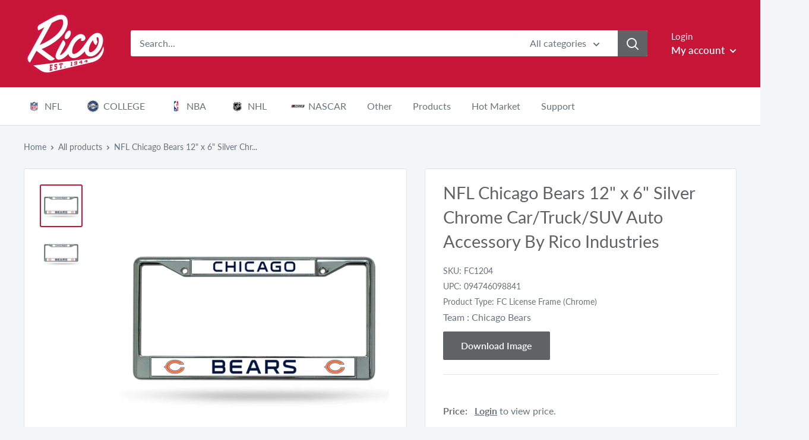

--- FILE ---
content_type: text/html; charset=utf-8
request_url: https://ricoinc.com/products/bears-chrome-frame
body_size: 58309
content:
<!doctype html>

<html class="no-js" lang="en">
  <head>
    <!-- Global site tag (gtag.js) - Google Analytics -->
<script async src="https://www.googletagmanager.com/gtag/js?id=G-RCNGJBW96N"></script>
<script>
  window.dataLayer = window.dataLayer || [];
  function gtag(){dataLayer.push(arguments);}
  gtag('js', new Date());

  gtag('config', 'G-RCNGJBW96N');
</script>
    
    

 <!--Content in content_for_header -->
<style>@import url("https://fonts.googleapis.com/css?family=Poppins:100,200,300,400,500,600,700,800,900");body input,body textarea,body button,body select {font-family: inherit;}section[data-layouthub="section"], [data-layouthub="section"] * {padding: 0px;margin: 0px;}*{--lh-font-family: "Poppins" !important;--lh-title-font-family: "Poppins" !important;--lh-font-size: 14px !important;--lh-color: #14C39B !important;--lh-color-rgb: 20, 195, 155 !important;}body section[data-layouthub="section"] {color: #7A7A7A;font-family: "Poppins" !important;font-size: "14px" !important;}section[data-layouthub="section"] h1, section[data-layouthub="section"] h2, section[data-layouthub="section"] h3, section[data-layouthub="section"] h4, section[data-layouthub="section"] h5 {color: #1A1A1B;font-family: "Poppins" !important;} img.lh-lazy:not([src]) {visibility: hidden;}</style><!--LH--><meta charset="utf-8">
    <meta name="viewport" content="width=device-width, initial-scale=1.0, height=device-height, minimum-scale=1.0, maximum-scale=1.0">
    <meta name="theme-color" content="#c61537"><title>NFL Chicago Bears 12&quot; x 6&quot; Silver Chrome Car/Truck/SUV Auto Accessory 
</title><meta name="description" content="Chicago Bears Chrome License Plate Frame"><link rel="canonical" href="https://ricoinc.com/products/bears-chrome-frame"><link rel="shortcut icon" href="//ricoinc.com/cdn/shop/files/Rico_Favicon_96x96.png?v=1615320814" type="image/png"><link rel="preload" as="style" href="//ricoinc.com/cdn/shop/t/70/assets/theme.css?v=32265628903364110771675426046">
    <link rel="preconnect" href="https://cdn.shopify.com">
    <link rel="preconnect" href="https://fonts.shopifycdn.com">
    <link rel="dns-prefetch" href="https://productreviews.shopifycdn.com">
    <link rel="dns-prefetch" href="https://ajax.googleapis.com">
    <link rel="dns-prefetch" href="https://maps.googleapis.com">
    <link rel="dns-prefetch" href="https://maps.gstatic.com">

    <meta property="og:type" content="product">
  <meta property="og:title" content="NFL Chicago Bears 12&quot; x 6&quot; Silver Chrome Car/Truck/SUV Auto Accessory By Rico Industries"><meta property="og:image" content="http://ricoinc.com/cdn/shop/files/FC1204.jpg?v=1749681050">
    <meta property="og:image:secure_url" content="https://ricoinc.com/cdn/shop/files/FC1204.jpg?v=1749681050">
    <meta property="og:image:width" content="2000">
    <meta property="og:image:height" content="2000"><meta property="product:price:amount" content="11.50">

  <meta property="product:price:currency" content="USD"><meta property="og:description" content="Chicago Bears Chrome License Plate Frame"><meta property="og:url" content="https://ricoinc.com/products/bears-chrome-frame">
<meta property="og:site_name" content="Rico Inc"><meta name="twitter:card" content="summary"><meta name="twitter:title" content="NFL Chicago Bears 12&quot; x 6&quot; Silver Chrome Car/Truck/SUV Auto Accessory By Rico Industries">
  <meta name="twitter:description" content="Chicago Bears Chrome License Plate Frame">
  <meta name="twitter:image" content="https://ricoinc.com/cdn/shop/files/FC1204_600x600_crop_center.jpg?v=1749681050">
    <link rel="preload" href="//ricoinc.com/cdn/fonts/lato/lato_n4.c3b93d431f0091c8be23185e15c9d1fee1e971c5.woff2" as="font" type="font/woff2" crossorigin>
<link rel="preload" href="//ricoinc.com/cdn/fonts/lato/lato_n4.c3b93d431f0091c8be23185e15c9d1fee1e971c5.woff2" as="font" type="font/woff2" crossorigin>
<link rel="preload" href="//ricoinc.com/cdn/shop/t/70/assets/font-theme-star.woff2?v=176977276741202493121625484418" as="font" type="font/woff2" crossorigin><link rel="preload" href="//ricoinc.com/cdn/fonts/lato/lato_i4.09c847adc47c2fefc3368f2e241a3712168bc4b6.woff2" as="font" type="font/woff2" crossorigin><link rel="preload" href="//ricoinc.com/cdn/fonts/lato/lato_n7.900f219bc7337bc57a7a2151983f0a4a4d9d5dcf.woff2" as="font" type="font/woff2" crossorigin><link rel="preload" href="//ricoinc.com/cdn/fonts/lato/lato_i4.09c847adc47c2fefc3368f2e241a3712168bc4b6.woff2" as="font" type="font/woff2" crossorigin><link rel="preload" href="//ricoinc.com/cdn/fonts/lato/lato_i7.16ba75868b37083a879b8dd9f2be44e067dfbf92.woff2" as="font" type="font/woff2" crossorigin><link rel="preload" href="//ricoinc.com/cdn/fonts/lato/lato_n6.38d0e3b23b74a60f769c51d1df73fac96c580d59.woff2" as="font" type="font/woff2" crossorigin><style>
  /* We load the font used for the integration with Shopify Reviews to load our own stars */
  @font-face {
    font-family: "font-theme-star";
    src: url(//ricoinc.com/cdn/shop/t/70/assets/font-theme-star.eot?v=178649971611478077551625484417);
    src: url(//ricoinc.com/cdn/shop/t/70/assets/font-theme-star.eot?%23iefix&v=178649971611478077551625484417) format("embedded-opentype"), url(//ricoinc.com/cdn/shop/t/70/assets/font-theme-star.woff2?v=176977276741202493121625484418) format("woff2"), url(//ricoinc.com/cdn/shop/t/70/assets/font-theme-star.ttf?v=17527569363257290761625484418) format("truetype");
    font-weight: normal;
    font-style: normal;
    font-display: fallback;
  }

  @font-face {
  font-family: Lato;
  font-weight: 400;
  font-style: normal;
  font-display: fallback;
  src: url("//ricoinc.com/cdn/fonts/lato/lato_n4.c3b93d431f0091c8be23185e15c9d1fee1e971c5.woff2") format("woff2"),
       url("//ricoinc.com/cdn/fonts/lato/lato_n4.d5c00c781efb195594fd2fd4ad04f7882949e327.woff") format("woff");
}

  @font-face {
  font-family: Lato;
  font-weight: 400;
  font-style: normal;
  font-display: fallback;
  src: url("//ricoinc.com/cdn/fonts/lato/lato_n4.c3b93d431f0091c8be23185e15c9d1fee1e971c5.woff2") format("woff2"),
       url("//ricoinc.com/cdn/fonts/lato/lato_n4.d5c00c781efb195594fd2fd4ad04f7882949e327.woff") format("woff");
}

@font-face {
  font-family: Lato;
  font-weight: 600;
  font-style: normal;
  font-display: fallback;
  src: url("//ricoinc.com/cdn/fonts/lato/lato_n6.38d0e3b23b74a60f769c51d1df73fac96c580d59.woff2") format("woff2"),
       url("//ricoinc.com/cdn/fonts/lato/lato_n6.3365366161bdcc36a3f97cfbb23954d8c4bf4079.woff") format("woff");
}

@font-face {
  font-family: Lato;
  font-weight: 400;
  font-style: italic;
  font-display: fallback;
  src: url("//ricoinc.com/cdn/fonts/lato/lato_i4.09c847adc47c2fefc3368f2e241a3712168bc4b6.woff2") format("woff2"),
       url("//ricoinc.com/cdn/fonts/lato/lato_i4.3c7d9eb6c1b0a2bf62d892c3ee4582b016d0f30c.woff") format("woff");
}


  @font-face {
  font-family: Lato;
  font-weight: 700;
  font-style: normal;
  font-display: fallback;
  src: url("//ricoinc.com/cdn/fonts/lato/lato_n7.900f219bc7337bc57a7a2151983f0a4a4d9d5dcf.woff2") format("woff2"),
       url("//ricoinc.com/cdn/fonts/lato/lato_n7.a55c60751adcc35be7c4f8a0313f9698598612ee.woff") format("woff");
}

  @font-face {
  font-family: Lato;
  font-weight: 400;
  font-style: italic;
  font-display: fallback;
  src: url("//ricoinc.com/cdn/fonts/lato/lato_i4.09c847adc47c2fefc3368f2e241a3712168bc4b6.woff2") format("woff2"),
       url("//ricoinc.com/cdn/fonts/lato/lato_i4.3c7d9eb6c1b0a2bf62d892c3ee4582b016d0f30c.woff") format("woff");
}

  @font-face {
  font-family: Lato;
  font-weight: 700;
  font-style: italic;
  font-display: fallback;
  src: url("//ricoinc.com/cdn/fonts/lato/lato_i7.16ba75868b37083a879b8dd9f2be44e067dfbf92.woff2") format("woff2"),
       url("//ricoinc.com/cdn/fonts/lato/lato_i7.4c07c2b3b7e64ab516aa2f2081d2bb0366b9dce8.woff") format("woff");
}


  :root {
    --default-text-font-size : 15px;
    --base-text-font-size    : 16px;
    --heading-font-family    : Lato, sans-serif;
    --heading-font-weight    : 400;
    --heading-font-style     : normal;
    --text-font-family       : Lato, sans-serif;
    --text-font-weight       : 400;
    --text-font-style        : normal;
    --text-font-bolder-weight: 600;
    --text-link-decoration   : underline;

    --text-color               : #677279;
    --text-color-rgb           : 103, 114, 121;
    --heading-color            : #616265;
    --border-color             : #e1e3e4;
    --border-color-rgb         : 225, 227, 228;
    --form-border-color        : #d4d6d8;
    --accent-color             : #c61537;
    --accent-color-rgb         : 198, 21, 55;
    --link-color               : #c61537;
    --link-color-hover         : #810e24;
    --background               : #f3f5f6;
    --secondary-background     : #ffffff;
    --secondary-background-rgb : 255, 255, 255;
    --accent-background        : rgba(198, 21, 55, 0.08);

    --error-color       : #e02045;
    --error-background  : rgba(224, 32, 69, 0.07);
    --success-color     : #616265;
    --success-background: rgba(97, 98, 101, 0.11);

    --primary-button-background      : #616265;
    --primary-button-background-rgb  : 97, 98, 101;
    --primary-button-text-color      : #ffffff;
    --secondary-button-background    : #c61537;
    --secondary-button-background-rgb: 198, 21, 55;
    --secondary-button-text-color    : #ffffff;

    --header-background      : #c61537;
    --header-text-color      : #ffffff;
    --header-light-text-color: #f3f5f6;
    --header-border-color    : rgba(243, 245, 246, 0.3);
    --header-accent-color    : #616265;

    --flickity-arrow-color: #abb1b4;--product-on-sale-accent           : #ee0000;
    --product-on-sale-accent-rgb       : 238, 0, 0;
    --product-on-sale-color            : #ffffff;
    --product-in-stock-color           : #008a00;
    --product-low-stock-color          : #ee0000;
    --product-sold-out-color           : #8a9297;
    --product-custom-label-1-background: #008a00;
    --product-custom-label-1-color     : #ffffff;
    --product-custom-label-2-background: #00a500;
    --product-custom-label-2-color     : #ffffff;
    --product-review-star-color        : #ffbd00;

    --mobile-container-gutter : 20px;
    --desktop-container-gutter: 40px;
  }
</style>

<script>
  // IE11 does not have support for CSS variables, so we have to polyfill them
  if (!(((window || {}).CSS || {}).supports && window.CSS.supports('(--a: 0)'))) {
    const script = document.createElement('script');
    script.type = 'text/javascript';
    script.src = 'https://cdn.jsdelivr.net/npm/css-vars-ponyfill@2';
    script.onload = function() {
      cssVars({});
    };

    document.getElementsByTagName('head')[0].appendChild(script);
  }
</script>

    <script>window.performance && window.performance.mark && window.performance.mark('shopify.content_for_header.start');</script><meta id="shopify-digital-wallet" name="shopify-digital-wallet" content="/41624240279/digital_wallets/dialog">
<meta name="shopify-checkout-api-token" content="7c334f34875d3a6b54436e44e0498661">
<link rel="alternate" type="application/json+oembed" href="https://ricoinc.com/products/bears-chrome-frame.oembed">
<script async="async" src="/checkouts/internal/preloads.js?locale=en-US"></script>
<link rel="preconnect" href="https://shop.app" crossorigin="anonymous">
<script async="async" src="https://shop.app/checkouts/internal/preloads.js?locale=en-US&shop_id=41624240279" crossorigin="anonymous"></script>
<script id="shopify-features" type="application/json">{"accessToken":"7c334f34875d3a6b54436e44e0498661","betas":["rich-media-storefront-analytics"],"domain":"ricoinc.com","predictiveSearch":true,"shopId":41624240279,"locale":"en"}</script>
<script>var Shopify = Shopify || {};
Shopify.shop = "ricoinc.myshopify.com";
Shopify.locale = "en";
Shopify.currency = {"active":"USD","rate":"1.0"};
Shopify.country = "US";
Shopify.theme = {"name":"RICO LIVE - 1.5.22","id":124367700119,"schema_name":"Warehouse","schema_version":"1.9.19","theme_store_id":871,"role":"main"};
Shopify.theme.handle = "null";
Shopify.theme.style = {"id":null,"handle":null};
Shopify.cdnHost = "ricoinc.com/cdn";
Shopify.routes = Shopify.routes || {};
Shopify.routes.root = "/";</script>
<script type="module">!function(o){(o.Shopify=o.Shopify||{}).modules=!0}(window);</script>
<script>!function(o){function n(){var o=[];function n(){o.push(Array.prototype.slice.apply(arguments))}return n.q=o,n}var t=o.Shopify=o.Shopify||{};t.loadFeatures=n(),t.autoloadFeatures=n()}(window);</script>
<script>
  window.ShopifyPay = window.ShopifyPay || {};
  window.ShopifyPay.apiHost = "shop.app\/pay";
  window.ShopifyPay.redirectState = null;
</script>
<script id="shop-js-analytics" type="application/json">{"pageType":"product"}</script>
<script defer="defer" async type="module" src="//ricoinc.com/cdn/shopifycloud/shop-js/modules/v2/client.init-shop-cart-sync_C5BV16lS.en.esm.js"></script>
<script defer="defer" async type="module" src="//ricoinc.com/cdn/shopifycloud/shop-js/modules/v2/chunk.common_CygWptCX.esm.js"></script>
<script type="module">
  await import("//ricoinc.com/cdn/shopifycloud/shop-js/modules/v2/client.init-shop-cart-sync_C5BV16lS.en.esm.js");
await import("//ricoinc.com/cdn/shopifycloud/shop-js/modules/v2/chunk.common_CygWptCX.esm.js");

  window.Shopify.SignInWithShop?.initShopCartSync?.({"fedCMEnabled":true,"windoidEnabled":true});

</script>
<script>
  window.Shopify = window.Shopify || {};
  if (!window.Shopify.featureAssets) window.Shopify.featureAssets = {};
  window.Shopify.featureAssets['shop-js'] = {"shop-cart-sync":["modules/v2/client.shop-cart-sync_ZFArdW7E.en.esm.js","modules/v2/chunk.common_CygWptCX.esm.js"],"init-fed-cm":["modules/v2/client.init-fed-cm_CmiC4vf6.en.esm.js","modules/v2/chunk.common_CygWptCX.esm.js"],"shop-button":["modules/v2/client.shop-button_tlx5R9nI.en.esm.js","modules/v2/chunk.common_CygWptCX.esm.js"],"shop-cash-offers":["modules/v2/client.shop-cash-offers_DOA2yAJr.en.esm.js","modules/v2/chunk.common_CygWptCX.esm.js","modules/v2/chunk.modal_D71HUcav.esm.js"],"init-windoid":["modules/v2/client.init-windoid_sURxWdc1.en.esm.js","modules/v2/chunk.common_CygWptCX.esm.js"],"shop-toast-manager":["modules/v2/client.shop-toast-manager_ClPi3nE9.en.esm.js","modules/v2/chunk.common_CygWptCX.esm.js"],"init-shop-email-lookup-coordinator":["modules/v2/client.init-shop-email-lookup-coordinator_B8hsDcYM.en.esm.js","modules/v2/chunk.common_CygWptCX.esm.js"],"init-shop-cart-sync":["modules/v2/client.init-shop-cart-sync_C5BV16lS.en.esm.js","modules/v2/chunk.common_CygWptCX.esm.js"],"avatar":["modules/v2/client.avatar_BTnouDA3.en.esm.js"],"pay-button":["modules/v2/client.pay-button_FdsNuTd3.en.esm.js","modules/v2/chunk.common_CygWptCX.esm.js"],"init-customer-accounts":["modules/v2/client.init-customer-accounts_DxDtT_ad.en.esm.js","modules/v2/client.shop-login-button_C5VAVYt1.en.esm.js","modules/v2/chunk.common_CygWptCX.esm.js","modules/v2/chunk.modal_D71HUcav.esm.js"],"init-shop-for-new-customer-accounts":["modules/v2/client.init-shop-for-new-customer-accounts_ChsxoAhi.en.esm.js","modules/v2/client.shop-login-button_C5VAVYt1.en.esm.js","modules/v2/chunk.common_CygWptCX.esm.js","modules/v2/chunk.modal_D71HUcav.esm.js"],"shop-login-button":["modules/v2/client.shop-login-button_C5VAVYt1.en.esm.js","modules/v2/chunk.common_CygWptCX.esm.js","modules/v2/chunk.modal_D71HUcav.esm.js"],"init-customer-accounts-sign-up":["modules/v2/client.init-customer-accounts-sign-up_CPSyQ0Tj.en.esm.js","modules/v2/client.shop-login-button_C5VAVYt1.en.esm.js","modules/v2/chunk.common_CygWptCX.esm.js","modules/v2/chunk.modal_D71HUcav.esm.js"],"shop-follow-button":["modules/v2/client.shop-follow-button_Cva4Ekp9.en.esm.js","modules/v2/chunk.common_CygWptCX.esm.js","modules/v2/chunk.modal_D71HUcav.esm.js"],"checkout-modal":["modules/v2/client.checkout-modal_BPM8l0SH.en.esm.js","modules/v2/chunk.common_CygWptCX.esm.js","modules/v2/chunk.modal_D71HUcav.esm.js"],"lead-capture":["modules/v2/client.lead-capture_Bi8yE_yS.en.esm.js","modules/v2/chunk.common_CygWptCX.esm.js","modules/v2/chunk.modal_D71HUcav.esm.js"],"shop-login":["modules/v2/client.shop-login_D6lNrXab.en.esm.js","modules/v2/chunk.common_CygWptCX.esm.js","modules/v2/chunk.modal_D71HUcav.esm.js"],"payment-terms":["modules/v2/client.payment-terms_CZxnsJam.en.esm.js","modules/v2/chunk.common_CygWptCX.esm.js","modules/v2/chunk.modal_D71HUcav.esm.js"]};
</script>
<script>(function() {
  var isLoaded = false;
  function asyncLoad() {
    if (isLoaded) return;
    isLoaded = true;
    var urls = ["https:\/\/cdn.shopify.com\/s\/files\/1\/0416\/2424\/0279\/t\/32\/assets\/SalesRepJS_57.js?shop=ricoinc.myshopify.com","\/\/cdn.shopify.com\/s\/files\/1\/0257\/0108\/9360\/t\/85\/assets\/usf-license.js?shop=ricoinc.myshopify.com","https:\/\/static.klaviyo.com\/onsite\/js\/klaviyo.js?company_id=WG3Ttt\u0026shop=ricoinc.myshopify.com","\/\/searchserverapi1.com\/widgets\/shopify\/init.js?a=9e6B3i6k3P\u0026shop=ricoinc.myshopify.com"];
    for (var i = 0; i < urls.length; i++) {
      var s = document.createElement('script');
      s.type = 'text/javascript';
      s.async = true;
      s.src = urls[i];
      var x = document.getElementsByTagName('script')[0];
      x.parentNode.insertBefore(s, x);
    }
  };
  if(window.attachEvent) {
    window.attachEvent('onload', asyncLoad);
  } else {
    window.addEventListener('load', asyncLoad, false);
  }
})();</script>
<script id="__st">var __st={"a":41624240279,"offset":-21600,"reqid":"33c8a874-cba6-4674-a93c-e6ccc6ba2c76-1768740956","pageurl":"ricoinc.com\/products\/bears-chrome-frame","u":"2ab06ecb7bdb","p":"product","rtyp":"product","rid":5482523164823};</script>
<script>window.ShopifyPaypalV4VisibilityTracking = true;</script>
<script id="captcha-bootstrap">!function(){'use strict';const t='contact',e='account',n='new_comment',o=[[t,t],['blogs',n],['comments',n],[t,'customer']],c=[[e,'customer_login'],[e,'guest_login'],[e,'recover_customer_password'],[e,'create_customer']],r=t=>t.map((([t,e])=>`form[action*='/${t}']:not([data-nocaptcha='true']) input[name='form_type'][value='${e}']`)).join(','),a=t=>()=>t?[...document.querySelectorAll(t)].map((t=>t.form)):[];function s(){const t=[...o],e=r(t);return a(e)}const i='password',u='form_key',d=['recaptcha-v3-token','g-recaptcha-response','h-captcha-response',i],f=()=>{try{return window.sessionStorage}catch{return}},m='__shopify_v',_=t=>t.elements[u];function p(t,e,n=!1){try{const o=window.sessionStorage,c=JSON.parse(o.getItem(e)),{data:r}=function(t){const{data:e,action:n}=t;return t[m]||n?{data:e,action:n}:{data:t,action:n}}(c);for(const[e,n]of Object.entries(r))t.elements[e]&&(t.elements[e].value=n);n&&o.removeItem(e)}catch(o){console.error('form repopulation failed',{error:o})}}const l='form_type',E='cptcha';function T(t){t.dataset[E]=!0}const w=window,h=w.document,L='Shopify',v='ce_forms',y='captcha';let A=!1;((t,e)=>{const n=(g='f06e6c50-85a8-45c8-87d0-21a2b65856fe',I='https://cdn.shopify.com/shopifycloud/storefront-forms-hcaptcha/ce_storefront_forms_captcha_hcaptcha.v1.5.2.iife.js',D={infoText:'Protected by hCaptcha',privacyText:'Privacy',termsText:'Terms'},(t,e,n)=>{const o=w[L][v],c=o.bindForm;if(c)return c(t,g,e,D).then(n);var r;o.q.push([[t,g,e,D],n]),r=I,A||(h.body.append(Object.assign(h.createElement('script'),{id:'captcha-provider',async:!0,src:r})),A=!0)});var g,I,D;w[L]=w[L]||{},w[L][v]=w[L][v]||{},w[L][v].q=[],w[L][y]=w[L][y]||{},w[L][y].protect=function(t,e){n(t,void 0,e),T(t)},Object.freeze(w[L][y]),function(t,e,n,w,h,L){const[v,y,A,g]=function(t,e,n){const i=e?o:[],u=t?c:[],d=[...i,...u],f=r(d),m=r(i),_=r(d.filter((([t,e])=>n.includes(e))));return[a(f),a(m),a(_),s()]}(w,h,L),I=t=>{const e=t.target;return e instanceof HTMLFormElement?e:e&&e.form},D=t=>v().includes(t);t.addEventListener('submit',(t=>{const e=I(t);if(!e)return;const n=D(e)&&!e.dataset.hcaptchaBound&&!e.dataset.recaptchaBound,o=_(e),c=g().includes(e)&&(!o||!o.value);(n||c)&&t.preventDefault(),c&&!n&&(function(t){try{if(!f())return;!function(t){const e=f();if(!e)return;const n=_(t);if(!n)return;const o=n.value;o&&e.removeItem(o)}(t);const e=Array.from(Array(32),(()=>Math.random().toString(36)[2])).join('');!function(t,e){_(t)||t.append(Object.assign(document.createElement('input'),{type:'hidden',name:u})),t.elements[u].value=e}(t,e),function(t,e){const n=f();if(!n)return;const o=[...t.querySelectorAll(`input[type='${i}']`)].map((({name:t})=>t)),c=[...d,...o],r={};for(const[a,s]of new FormData(t).entries())c.includes(a)||(r[a]=s);n.setItem(e,JSON.stringify({[m]:1,action:t.action,data:r}))}(t,e)}catch(e){console.error('failed to persist form',e)}}(e),e.submit())}));const S=(t,e)=>{t&&!t.dataset[E]&&(n(t,e.some((e=>e===t))),T(t))};for(const o of['focusin','change'])t.addEventListener(o,(t=>{const e=I(t);D(e)&&S(e,y())}));const B=e.get('form_key'),M=e.get(l),P=B&&M;t.addEventListener('DOMContentLoaded',(()=>{const t=y();if(P)for(const e of t)e.elements[l].value===M&&p(e,B);[...new Set([...A(),...v().filter((t=>'true'===t.dataset.shopifyCaptcha))])].forEach((e=>S(e,t)))}))}(h,new URLSearchParams(w.location.search),n,t,e,['guest_login'])})(!0,!0)}();</script>
<script integrity="sha256-4kQ18oKyAcykRKYeNunJcIwy7WH5gtpwJnB7kiuLZ1E=" data-source-attribution="shopify.loadfeatures" defer="defer" src="//ricoinc.com/cdn/shopifycloud/storefront/assets/storefront/load_feature-a0a9edcb.js" crossorigin="anonymous"></script>
<script crossorigin="anonymous" defer="defer" src="//ricoinc.com/cdn/shopifycloud/storefront/assets/shopify_pay/storefront-65b4c6d7.js?v=20250812"></script>
<script data-source-attribution="shopify.dynamic_checkout.dynamic.init">var Shopify=Shopify||{};Shopify.PaymentButton=Shopify.PaymentButton||{isStorefrontPortableWallets:!0,init:function(){window.Shopify.PaymentButton.init=function(){};var t=document.createElement("script");t.src="https://ricoinc.com/cdn/shopifycloud/portable-wallets/latest/portable-wallets.en.js",t.type="module",document.head.appendChild(t)}};
</script>
<script data-source-attribution="shopify.dynamic_checkout.buyer_consent">
  function portableWalletsHideBuyerConsent(e){var t=document.getElementById("shopify-buyer-consent"),n=document.getElementById("shopify-subscription-policy-button");t&&n&&(t.classList.add("hidden"),t.setAttribute("aria-hidden","true"),n.removeEventListener("click",e))}function portableWalletsShowBuyerConsent(e){var t=document.getElementById("shopify-buyer-consent"),n=document.getElementById("shopify-subscription-policy-button");t&&n&&(t.classList.remove("hidden"),t.removeAttribute("aria-hidden"),n.addEventListener("click",e))}window.Shopify?.PaymentButton&&(window.Shopify.PaymentButton.hideBuyerConsent=portableWalletsHideBuyerConsent,window.Shopify.PaymentButton.showBuyerConsent=portableWalletsShowBuyerConsent);
</script>
<script data-source-attribution="shopify.dynamic_checkout.cart.bootstrap">document.addEventListener("DOMContentLoaded",(function(){function t(){return document.querySelector("shopify-accelerated-checkout-cart, shopify-accelerated-checkout")}if(t())Shopify.PaymentButton.init();else{new MutationObserver((function(e,n){t()&&(Shopify.PaymentButton.init(),n.disconnect())})).observe(document.body,{childList:!0,subtree:!0})}}));
</script>
<link id="shopify-accelerated-checkout-styles" rel="stylesheet" media="screen" href="https://ricoinc.com/cdn/shopifycloud/portable-wallets/latest/accelerated-checkout-backwards-compat.css" crossorigin="anonymous">
<style id="shopify-accelerated-checkout-cart">
        #shopify-buyer-consent {
  margin-top: 1em;
  display: inline-block;
  width: 100%;
}

#shopify-buyer-consent.hidden {
  display: none;
}

#shopify-subscription-policy-button {
  background: none;
  border: none;
  padding: 0;
  text-decoration: underline;
  font-size: inherit;
  cursor: pointer;
}

#shopify-subscription-policy-button::before {
  box-shadow: none;
}

      </style>

<script>window.performance && window.performance.mark && window.performance.mark('shopify.content_for_header.end');</script>
<script>
          window._usfExcludeCollections = "[\"Price_Level_2\",\"Price_Level_3\",\"Price_level_2\",\"Price_Level_1\",\"PLC\",\"PLBM\"]";
          window._usfExcludeTags = "";
          window._usfCollectionByTitle = {};
          window._usfCollectionByHandle = {};
          window._usfCollectionById = {};
          window._usfCollectionId = null;
    </script>
    
    <script>
    window._usfCollectionByTitle["2023-2024 CFP National Champions - MICHIGAN"] = 295989805207;
    window._usfCollectionByHandle["2023-2024-cfp-national-champions"] = 295989805207;
    window._usfCollectionById[295989805207] = "2023-2024-cfp-national-champions";

    </script>
  
    <script>
    window._usfCollectionByTitle["2023-2024 CFP National Champions - WASHINGTON"] = 295989870743;
    window._usfCollectionByHandle["2023-2024-cfp-national-champions-washington"] = 295989870743;
    window._usfCollectionById[295989870743] = "2023-2024-cfp-national-champions-washington";

    </script>
  
    <script>
    window._usfCollectionByTitle["2024 Mens Basketball National Champion - PURDUE"] = 298576314519;
    window._usfCollectionByHandle["2024-mens-basketball-national-champion-uconn-1"] = 298576314519;
    window._usfCollectionById[298576314519] = "2024-mens-basketball-national-champion-uconn-1";

    </script>
  
    <script>
    window._usfCollectionByTitle["2024 Mens Basketball National Champion - UCONN"] = 298576281751;
    window._usfCollectionByHandle["2024-mens-basketball-national-champion-uconn"] = 298576281751;
    window._usfCollectionById[298576281751] = "2024-mens-basketball-national-champion-uconn";

    </script>
  
    <script>
    window._usfCollectionByTitle["2024 NBA Champions - Celtics"] = 300445991063;
    window._usfCollectionByHandle["celtics-2024-nba-champions"] = 300445991063;
    window._usfCollectionById[300445991063] = "celtics-2024-nba-champions";

    </script>
  
    <script>
    window._usfCollectionByTitle["2024 Stanley Cup Champions - Panthers"] = 300447269015;
    window._usfCollectionByHandle["2024-stanley-cup-champions-panthers"] = 300447269015;
    window._usfCollectionById[300447269015] = "2024-stanley-cup-champions-panthers";

    </script>
  
    <script>
    window._usfCollectionByTitle["2024 SUPER BOWL BOUND"] = 296536703127;
    window._usfCollectionByHandle["2024-super-bowl-bound"] = 296536703127;
    window._usfCollectionById[296536703127] = "2024-super-bowl-bound";

    </script>
  
    <script>
    window._usfCollectionByTitle["2024 Super Bowl Champs - 49ers"] = 296863334551;
    window._usfCollectionByHandle["2024-super-bowl-champs-49ers"] = 296863334551;
    window._usfCollectionById[296863334551] = "2024-super-bowl-champs-49ers";

    </script>
  
    <script>
    window._usfCollectionByTitle["2024 Super Bowl Champs - Chiefs"] = 296863301783;
    window._usfCollectionByHandle["2024-super-bowl-champs-chiefs"] = 296863301783;
    window._usfCollectionById[296863301783] = "2024-super-bowl-champs-chiefs";

    </script>
  
    <script>
    window._usfCollectionByTitle["2025 Florida Panthers Stanley Cup Champions Back to Back"] = 310469984407;
    window._usfCollectionByHandle["2025-florida-panthers-stanley-cup-champions-back-to-back"] = 310469984407;
    window._usfCollectionById[310469984407] = "2025-florida-panthers-stanley-cup-champions-back-to-back";

    </script>
  
    <script>
    window._usfCollectionByTitle["2025 NBA Champions  - Oklahoma City Thunder"] = 310485385367;
    window._usfCollectionByHandle["2025-nba-champions-oklahoma-city-thunder"] = 310485385367;
    window._usfCollectionById[310485385367] = "2025-nba-champions-oklahoma-city-thunder";

    </script>
  
    <script>
    window._usfCollectionByTitle["2025 Super Bowl LIX CHAMPION - CHIEFS"] = 307604422807;
    window._usfCollectionByHandle["2025-super-bowl-lix-champion-chiefs"] = 307604422807;
    window._usfCollectionById[307604422807] = "2025-super-bowl-lix-champion-chiefs";

    </script>
  
    <script>
    window._usfCollectionByTitle["2025 Super Bowl LIX CHAMPION - EAGLES"] = 307604357271;
    window._usfCollectionByHandle["2025-super-bowl-lix-champion-eagles"] = 307604357271;
    window._usfCollectionById[307604357271] = "2025-super-bowl-lix-champion-eagles";

    </script>
  
    <script>
    window._usfCollectionByTitle["4PBC 4-Pack Molded PVC Coaster"] = 310209544343;
    window._usfCollectionByHandle["4pbc-4-pack-molded-pvc-coaster"] = 310209544343;
    window._usfCollectionById[310209544343] = "4pbc-4-pack-molded-pvc-coaster";

    </script>
  
    <script>
    window._usfCollectionByTitle["Abilene Christian Wildcats"] = 210563203223;
    window._usfCollectionByHandle["abilene-christian-wildcats"] = 210563203223;
    window._usfCollectionById[210563203223] = "abilene-christian-wildcats";

    </script>
  
    <script>
    window._usfCollectionByTitle["ADA Acrylic Shape Cut 3\" Desk Art"] = 312508252311;
    window._usfCollectionByHandle["ada-acrylic-shape-cut-3-desk-art"] = 312508252311;
    window._usfCollectionById[312508252311] = "ada-acrylic-shape-cut-3-desk-art";

    </script>
  
    <script>
    window._usfCollectionByTitle["AEM Antique Auto Emblem"] = 246082273431;
    window._usfCollectionByHandle["aem-antique-auto-emblem"] = 246082273431;
    window._usfCollectionById[246082273431] = "aem-antique-auto-emblem";

    </script>
  
    <script>
    window._usfCollectionByTitle["AFC All Over Chrome Frame"] = 213839970455;
    window._usfCollectionByHandle["afc-all-over-chrome-frame"] = 213839970455;
    window._usfCollectionById[213839970455] = "afc-all-over-chrome-frame";

    </script>
  
    <script>
    window._usfCollectionByTitle["Air Force Academy Falcons"] = 210563399831;
    window._usfCollectionByHandle["air-force-academy-falcons"] = 210563399831;
    window._usfCollectionById[210563399831] = "air-force-academy-falcons";

    </script>
  
    <script>
    window._usfCollectionByTitle["Alabama A\u0026M Bulldogs"] = 210563661975;
    window._usfCollectionByHandle["alabama-a-m-bulldogs"] = 210563661975;
    window._usfCollectionById[210563661975] = "alabama-a-m-bulldogs";

    </script>
  
    <script>
    window._usfCollectionByTitle["Alabama Crimson Tide"] = 210563858583;
    window._usfCollectionByHandle["alabama-crimson-tide"] = 210563858583;
    window._usfCollectionById[210563858583] = "alabama-crimson-tide";

    </script>
  
    <script>
    window._usfCollectionByTitle["Alabama State Hornets"] = 210563924119;
    window._usfCollectionByHandle["alabama-state-hornets"] = 210563924119;
    window._usfCollectionById[210563924119] = "alabama-state-hornets";

    </script>
  
    <script>
    window._usfCollectionByTitle["Alabama-Birmingham Blazers"] = 210563956887;
    window._usfCollectionByHandle["alabama-birmingham-blazers"] = 210563956887;
    window._usfCollectionById[210563956887] = "alabama-birmingham-blazers";

    </script>
  
    <script>
    window._usfCollectionByTitle["Alcorn State Braves"] = 210564022423;
    window._usfCollectionByHandle["alcorn-state-braves"] = 210564022423;
    window._usfCollectionById[210564022423] = "alcorn-state-braves";

    </script>
  
    <script>
    window._usfCollectionByTitle["ALF Acrylic Shape Cut Picture Frame (5x7\")"] = 312508154007;
    window._usfCollectionByHandle["alf-acrylic-shape-cut-picture-frame-5x7"] = 312508154007;
    window._usfCollectionById[312508154007] = "alf-acrylic-shape-cut-picture-frame-5x7";

    </script>
  
    <script>
    window._usfCollectionByTitle["All"] = 216047648919;
    window._usfCollectionByHandle["all"] = 216047648919;
    window._usfCollectionById[216047648919] = "all";

    </script>
  
    <script>
    window._usfCollectionByTitle["Anaheim Ducks"] = 210553405591;
    window._usfCollectionByHandle["anaheim-ducks"] = 210553405591;
    window._usfCollectionById[210553405591] = "anaheim-ducks";

    </script>
  
    <script>
    window._usfCollectionByTitle["Angelo State Rams"] = 210564087959;
    window._usfCollectionByHandle["angelo-state-rams"] = 210564087959;
    window._usfCollectionById[210564087959] = "angelo-state-rams";

    </script>
  
    <script>
    window._usfCollectionByTitle["Appalachian State Mountaineers"] = 210564219031;
    window._usfCollectionByHandle["appalachian-state-mountaineers"] = 210564219031;
    window._usfCollectionById[210564219031] = "appalachian-state-mountaineers";

    </script>
  
    <script>
    window._usfCollectionByTitle["Arizona Cardinals"] = 210534105239;
    window._usfCollectionByHandle["arizona-cardinals"] = 210534105239;
    window._usfCollectionById[210534105239] = "arizona-cardinals";

    </script>
  
    <script>
    window._usfCollectionByTitle["Arizona Coyotes"] = 210553471127;
    window._usfCollectionByHandle["arizona-coyotes"] = 210553471127;
    window._usfCollectionById[210553471127] = "arizona-coyotes";

    </script>
  
    <script>
    window._usfCollectionByTitle["Arizona Diamondbacks"] = 210540888215;
    window._usfCollectionByHandle["arizona-diamondbacks"] = 210540888215;
    window._usfCollectionById[210540888215] = "arizona-diamondbacks";

    </script>
  
    <script>
    window._usfCollectionByTitle["Arizona State Sun Devils"] = 210564448407;
    window._usfCollectionByHandle["arizona-state-sun-devils"] = 210564448407;
    window._usfCollectionById[210564448407] = "arizona-state-sun-devils";

    </script>
  
    <script>
    window._usfCollectionByTitle["Arizona Wildcats"] = 210564481175;
    window._usfCollectionByHandle["arizona-wildcats"] = 210564481175;
    window._usfCollectionById[210564481175] = "arizona-wildcats";

    </script>
  
    <script>
    window._usfCollectionByTitle["Arkansas Razorbacks"] = 210564546711;
    window._usfCollectionByHandle["arkansas-razorbacks"] = 210564546711;
    window._usfCollectionById[210564546711] = "arkansas-razorbacks";

    </script>
  
    <script>
    window._usfCollectionByTitle["Arkansas State Red Wolves"] = 211006488727;
    window._usfCollectionByHandle["arkansas-state-red-wolves"] = 211006488727;
    window._usfCollectionById[211006488727] = "arkansas-state-red-wolves";

    </script>
  
    <script>
    window._usfCollectionByTitle["Arkansas Tech Wonder Boys"] = 211006652567;
    window._usfCollectionByHandle["arkansas-tech-wonder-boys"] = 211006652567;
    window._usfCollectionById[211006652567] = "arkansas-tech-wonder-boys";

    </script>
  
    <script>
    window._usfCollectionByTitle["Arkansas-Pine Bluff Golden Lions"] = 211006881943;
    window._usfCollectionByHandle["arkansas-pine-bluff-golden-lions"] = 211006881943;
    window._usfCollectionById[211006881943] = "arkansas-pine-bluff-golden-lions";

    </script>
  
    <script>
    window._usfCollectionByTitle["ASF Acrylic Shape Cut 3x4\" Picture Frame with Magnetic Easel"] = 312508186775;
    window._usfCollectionByHandle["asf-acrylic-shape-cut-3x4-picture-frame-with-magnetic-easel"] = 312508186775;
    window._usfCollectionById[312508186775] = "asf-acrylic-shape-cut-3x4-picture-frame-with-magnetic-easel";

    </script>
  
    <script>
    window._usfCollectionByTitle["Atlanta Braves"] = 210540953751;
    window._usfCollectionByHandle["atlanta-braves"] = 210540953751;
    window._usfCollectionById[210540953751] = "atlanta-braves";

    </script>
  
    <script>
    window._usfCollectionByTitle["Atlanta Falcons"] = 210534400151;
    window._usfCollectionByHandle["atlanta-falcons"] = 210534400151;
    window._usfCollectionById[210534400151] = "atlanta-falcons";

    </script>
  
    <script>
    window._usfCollectionByTitle["Atlanta Hawks"] = 210550423703;
    window._usfCollectionByHandle["atlanta-hawks"] = 210550423703;
    window._usfCollectionById[210550423703] = "atlanta-hawks";

    </script>
  
    <script>
    window._usfCollectionByTitle["Auburn Tigers"] = 211006980247;
    window._usfCollectionByHandle["auburn-tigers"] = 211006980247;
    window._usfCollectionById[211006980247] = "auburn-tigers";

    </script>
  
    <script>
    window._usfCollectionByTitle["Ball State Cardinals"] = 211007045783;
    window._usfCollectionByHandle["ball-state-cardinals"] = 211007045783;
    window._usfCollectionById[211007045783] = "ball-state-cardinals";

    </script>
  
    <script>
    window._usfCollectionByTitle["Baltimore Orioles"] = 210541084823;
    window._usfCollectionByHandle["baltimore-orioles"] = 210541084823;
    window._usfCollectionById[210541084823] = "baltimore-orioles";

    </script>
  
    <script>
    window._usfCollectionByTitle["Baltimore Ravens"] = 210534596759;
    window._usfCollectionByHandle["baltimore-ravens"] = 210534596759;
    window._usfCollectionById[210534596759] = "baltimore-ravens";

    </script>
  
    <script>
    window._usfCollectionByTitle["Baylor Bears"] = 211007111319;
    window._usfCollectionByHandle["baylor-bears"] = 211007111319;
    window._usfCollectionById[211007111319] = "baylor-bears";

    </script>
  
    <script>
    window._usfCollectionByTitle["BB CHAMPS 25- FLORIDA"] = 309012299927;
    window._usfCollectionByHandle["bb-champs-25-florida"] = 309012299927;
    window._usfCollectionById[309012299927] = "bb-champs-25-florida";

    </script>
  
    <script>
    window._usfCollectionByTitle["BCB Grill Cover (Deluxe Vinyl)"] = 213840035991;
    window._usfCollectionByHandle["bcb-grill-cover-deluxe-vinyl"] = 213840035991;
    window._usfCollectionById[213840035991] = "bcb-grill-cover-deluxe-vinyl";

    </script>
  
    <script>
    window._usfCollectionByTitle["BDM Beads w\/ Medallion"] = 213840232599;
    window._usfCollectionByHandle["bdm-beads-w-medallion"] = 213840232599;
    window._usfCollectionById[213840232599] = "bdm-beads-w-medallion";

    </script>
  
    <script>
    window._usfCollectionByTitle["BDM_50 Beads w\/ Printed Insert"] = 213840494743;
    window._usfCollectionByHandle["bdm_50-beads-w-printed-insert"] = 213840494743;
    window._usfCollectionById[213840494743] = "bdm_50-beads-w-printed-insert";

    </script>
  
    <script>
    window._usfCollectionByTitle["Bemidji State Beavers"] = 211007209623;
    window._usfCollectionByHandle["bemidji-state-beavers"] = 211007209623;
    window._usfCollectionById[211007209623] = "bemidji-state-beavers";

    </script>
  
    <script>
    window._usfCollectionByTitle["Bethune-Cookman Wildcats"] = 211007275159;
    window._usfCollectionByHandle["bethune-cookman-wildcats"] = 211007275159;
    window._usfCollectionById[211007275159] = "bethune-cookman-wildcats";

    </script>
  
    <script>
    window._usfCollectionByTitle["BFG Boat Flag"] = 290835464343;
    window._usfCollectionByHandle["bfg-boat-flag"] = 290835464343;
    window._usfCollectionById[290835464343] = "bfg-boat-flag";

    </script>
  
    <script>
    window._usfCollectionByTitle["BMAG Bottle Opener Magnet"] = 246375743639;
    window._usfCollectionByHandle["bmag-bottle-opener-magnet"] = 246375743639;
    window._usfCollectionById[246375743639] = "bmag-bottle-opener-magnet";

    </script>
  
    <script>
    window._usfCollectionByTitle["BOC Bottle Opener Colored Keychain"] = 213840691351;
    window._usfCollectionByHandle["boc-bottle-opener-colored-keychain"] = 213840691351;
    window._usfCollectionById[213840691351] = "boc-bottle-opener-colored-keychain";

    </script>
  
    <script>
    window._usfCollectionByTitle["Boise State Broncos"] = 211007373463;
    window._usfCollectionByHandle["boise-state-broncos"] = 211007373463;
    window._usfCollectionById[211007373463] = "boise-state-broncos";

    </script>
  
    <script>
    window._usfCollectionByTitle["BOK Bottle Opener Key Chain"] = 213840724119;
    window._usfCollectionByHandle["bok-bottle-opener-key-chain"] = 213840724119;
    window._usfCollectionById[213840724119] = "bok-bottle-opener-key-chain";

    </script>
  
    <script>
    window._usfCollectionByTitle["Boston Bruins"] = 210553569431;
    window._usfCollectionByHandle["boston-bruins"] = 210553569431;
    window._usfCollectionById[210553569431] = "boston-bruins";

    </script>
  
    <script>
    window._usfCollectionByTitle["Boston Celtics"] = 210550489239;
    window._usfCollectionByHandle["boston-celtics"] = 210550489239;
    window._usfCollectionById[210550489239] = "boston-celtics";

    </script>
  
    <script>
    window._usfCollectionByTitle["Boston College Eagles"] = 211007471767;
    window._usfCollectionByHandle["boston-college-eagles"] = 211007471767;
    window._usfCollectionById[211007471767] = "boston-college-eagles";

    </script>
  
    <script>
    window._usfCollectionByTitle["Boston Red Sox"] = 210541150359;
    window._usfCollectionByHandle["boston-red-sox"] = 210541150359;
    window._usfCollectionById[210541150359] = "boston-red-sox";

    </script>
  
    <script>
    window._usfCollectionByTitle["Brooklyn Nets"] = 210550587543;
    window._usfCollectionByHandle["brooklyn-nets"] = 210550587543;
    window._usfCollectionById[210550587543] = "brooklyn-nets";

    </script>
  
    <script>
    window._usfCollectionByTitle["BS Bumper Sticker"] = 213840887959;
    window._usfCollectionByHandle["bs-bumper-sticker"] = 213840887959;
    window._usfCollectionById[213840887959] = "bs-bumper-sticker";

    </script>
  
    <script>
    window._usfCollectionByTitle["Bucknell Bison"] = 211007635607;
    window._usfCollectionByHandle["bucknell-bison"] = 211007635607;
    window._usfCollectionById[211007635607] = "bucknell-bison";

    </script>
  
    <script>
    window._usfCollectionByTitle["Buffalo Bills"] = 210535055511;
    window._usfCollectionByHandle["buffalo-bills"] = 210535055511;
    window._usfCollectionById[210535055511] = "buffalo-bills";

    </script>
  
    <script>
    window._usfCollectionByTitle["Buffalo Sabres"] = 210553634967;
    window._usfCollectionByHandle["buffalo-sabres"] = 210553634967;
    window._usfCollectionById[210553634967] = "buffalo-sabres";

    </script>
  
    <script>
    window._usfCollectionByTitle["Butler Bulldogs"] = 211007766679;
    window._usfCollectionByHandle["butler-bulldogs"] = 211007766679;
    window._usfCollectionById[211007766679] = "butler-bulldogs";

    </script>
  
    <script>
    window._usfCollectionByTitle["BYU Cougars"] = 211007864983;
    window._usfCollectionByHandle["byu-cougars"] = 211007864983;
    window._usfCollectionById[211007864983] = "byu-cougars";

    </script>
  
    <script>
    window._usfCollectionByTitle["Cal Berkeley Golden Bears"] = 211008094359;
    window._usfCollectionByHandle["cal-berkeley-golden-bears"] = 211008094359;
    window._usfCollectionById[211008094359] = "cal-berkeley-golden-bears";

    </script>
  
    <script>
    window._usfCollectionByTitle["Cal State-Chico Wildcats"] = 211008225431;
    window._usfCollectionByHandle["cal-state-chico-wildcats"] = 211008225431;
    window._usfCollectionById[211008225431] = "cal-state-chico-wildcats";

    </script>
  
    <script>
    window._usfCollectionByTitle["Calgary Flames"] = 210553700503;
    window._usfCollectionByHandle["calgary-flames"] = 210553700503;
    window._usfCollectionById[210553700503] = "calgary-flames";

    </script>
  
    <script>
    window._usfCollectionByTitle["Car Accessory"] = 210560712855;
    window._usfCollectionByHandle["car-accessory"] = 210560712855;
    window._usfCollectionById[210560712855] = "car-accessory";

    </script>
  
    <script>
    window._usfCollectionByTitle["Carolina Hurricanes"] = 210553766039;
    window._usfCollectionByHandle["carolina-hurricanes"] = 210553766039;
    window._usfCollectionById[210553766039] = "carolina-hurricanes";

    </script>
  
    <script>
    window._usfCollectionByTitle["Carolina Panthers"] = 210535153815;
    window._usfCollectionByHandle["carolina-panthers"] = 210535153815;
    window._usfCollectionById[210535153815] = "carolina-panthers";

    </script>
  
    <script>
    window._usfCollectionByTitle["Central Arkansas Bears"] = 211008454807;
    window._usfCollectionByHandle["central-arkansas-bears"] = 211008454807;
    window._usfCollectionById[211008454807] = "central-arkansas-bears";

    </script>
  
    <script>
    window._usfCollectionByTitle["Central Florida Knights"] = 211008487575;
    window._usfCollectionByHandle["central-florida-knights"] = 211008487575;
    window._usfCollectionById[211008487575] = "central-florida-knights";

    </script>
  
    <script>
    window._usfCollectionByTitle["Central Michigan Chippewas"] = 211008716951;
    window._usfCollectionByHandle["central-michigan-chippewas"] = 211008716951;
    window._usfCollectionById[211008716951] = "central-michigan-chippewas";

    </script>
  
    <script>
    window._usfCollectionByTitle["Central Missouri Mules"] = 211008815255;
    window._usfCollectionByHandle["central-missouri-mules"] = 211008815255;
    window._usfCollectionById[211008815255] = "central-missouri-mules";

    </script>
  
    <script>
    window._usfCollectionByTitle["CFP 2025 Champions - Ohio State"] = 307259441303;
    window._usfCollectionByHandle["cfp-2024-champions-ohio-state"] = 307259441303;
    window._usfCollectionById[307259441303] = "cfp-2024-champions-ohio-state";

    </script>
  
    <script>
    window._usfCollectionByTitle["Charlotte Hornets"] = 210550980759;
    window._usfCollectionByHandle["charlotte-hornets"] = 210550980759;
    window._usfCollectionById[210550980759] = "charlotte-hornets";

    </script>
  
    <script>
    window._usfCollectionByTitle["Chase Elliott"] = 287380340887;
    window._usfCollectionByHandle["chase-elliott"] = 287380340887;
    window._usfCollectionById[287380340887] = "chase-elliott";

    </script>
  
    <script>
    window._usfCollectionByTitle["Chicago Bears"] = 210533974167;
    window._usfCollectionByHandle["chicago-bears"] = 210533974167;
    window._usfCollectionById[210533974167] = "chicago-bears";

    </script>
  
    <script>
    window._usfCollectionByTitle["Chicago Blackhawks"] = 210553831575;
    window._usfCollectionByHandle["chicago-blackhawks"] = 210553831575;
    window._usfCollectionById[210553831575] = "chicago-blackhawks";

    </script>
  
    <script>
    window._usfCollectionByTitle["Chicago Bulls"] = 210551111831;
    window._usfCollectionByHandle["chicago-bulls"] = 210551111831;
    window._usfCollectionById[210551111831] = "chicago-bulls";

    </script>
  
    <script>
    window._usfCollectionByTitle["Chicago Cubs"] = 210541183127;
    window._usfCollectionByHandle["chicago-cubs"] = 210541183127;
    window._usfCollectionById[210541183127] = "chicago-cubs";

    </script>
  
    <script>
    window._usfCollectionByTitle["Chicago White Sox"] = 210542166167;
    window._usfCollectionByHandle["chicago-white-sox"] = 210542166167;
    window._usfCollectionById[210542166167] = "chicago-white-sox";

    </script>
  
    <script>
    window._usfCollectionByTitle["Cincinnati Bearcats"] = 211009011863;
    window._usfCollectionByHandle["cincinnati-bearcats"] = 211009011863;
    window._usfCollectionById[211009011863] = "cincinnati-bearcats";

    </script>
  
    <script>
    window._usfCollectionByTitle["Cincinnati Bengals"] = 210535219351;
    window._usfCollectionByHandle["cincinnati-bengals"] = 210535219351;
    window._usfCollectionById[210535219351] = "cincinnati-bengals";

    </script>
  
    <script>
    window._usfCollectionByTitle["Cincinnati Reds"] = 210542231703;
    window._usfCollectionByHandle["cincinnati-reds"] = 210542231703;
    window._usfCollectionById[210542231703] = "cincinnati-reds";

    </script>
  
    <script>
    window._usfCollectionByTitle["Clemson Tigers"] = 211009110167;
    window._usfCollectionByHandle["clemson-tigers"] = 211009110167;
    window._usfCollectionById[211009110167] = "clemson-tigers";

    </script>
  
    <script>
    window._usfCollectionByTitle["Cleveland Browns"] = 210535514263;
    window._usfCollectionByHandle["cleveland-browns"] = 210535514263;
    window._usfCollectionById[210535514263] = "cleveland-browns";

    </script>
  
    <script>
    window._usfCollectionByTitle["Cleveland Cavaliers"] = 210551210135;
    window._usfCollectionByHandle["cleveland-cavaliers"] = 210551210135;
    window._usfCollectionById[210551210135] = "cleveland-cavaliers";

    </script>
  
    <script>
    window._usfCollectionByTitle["Cleveland Indians"] = 210542428311;
    window._usfCollectionByHandle["cleveland-indians"] = 210542428311;
    window._usfCollectionById[210542428311] = "cleveland-indians";

    </script>
  
    <script>
    window._usfCollectionByTitle["Cleveland State Vikings"] = 211009175703;
    window._usfCollectionByHandle["cleveland-state-vikings"] = 211009175703;
    window._usfCollectionById[211009175703] = "cleveland-state-vikings";

    </script>
  
    <script>
    window._usfCollectionByTitle["CM Car Magnet"] = 310208725143;
    window._usfCollectionByHandle["cm-car-magnet"] = 310208725143;
    window._usfCollectionById[310208725143] = "cm-car-magnet";

    </script>
  
    <script>
    window._usfCollectionByTitle["CMS Car Magnet Sheet"] = 213841281175;
    window._usfCollectionByHandle["cms-car-magnet-sheet"] = 213841281175;
    window._usfCollectionById[213841281175] = "cms-car-magnet-sheet";

    </script>
  
    <script>
    window._usfCollectionByTitle["CMUG 15oz White Ceramic Mug"] = 239849406615;
    window._usfCollectionByHandle["cmug-15oz-white-ceramic-mug"] = 239849406615;
    window._usfCollectionById[239849406615] = "cmug-15oz-white-ceramic-mug";

    </script>
  
    <script>
    window._usfCollectionByTitle["Coastal Carolina Chanticleers"] = 211009306775;
    window._usfCollectionByHandle["coastal-carolina-chanticleers"] = 211009306775;
    window._usfCollectionById[211009306775] = "coastal-carolina-chanticleers";

    </script>
  
    <script>
    window._usfCollectionByTitle["COLLEGE"] = 210563170455;
    window._usfCollectionByHandle["college"] = 210563170455;
    window._usfCollectionById[210563170455] = "college";

    </script>
  
    <script>
    window._usfCollectionByTitle["Colorado Avalanche"] = 210553864343;
    window._usfCollectionByHandle["colorado-avalanche"] = 210553864343;
    window._usfCollectionById[210553864343] = "colorado-avalanche";

    </script>
  
    <script>
    window._usfCollectionByTitle["Colorado Buffaloes"] = 211009339543;
    window._usfCollectionByHandle["colorado-buffaloes"] = 211009339543;
    window._usfCollectionById[211009339543] = "colorado-buffaloes";

    </script>
  
    <script>
    window._usfCollectionByTitle["Colorado Rockies"] = 210542526615;
    window._usfCollectionByHandle["colorado-rockies"] = 210542526615;
    window._usfCollectionById[210542526615] = "colorado-rockies";

    </script>
  
    <script>
    window._usfCollectionByTitle["Colorado State Rams"] = 211009372311;
    window._usfCollectionByHandle["colorado-state-rams"] = 211009372311;
    window._usfCollectionById[211009372311] = "colorado-state-rams";

    </script>
  
    <script>
    window._usfCollectionByTitle["Columbus Blue Jackets"] = 210553929879;
    window._usfCollectionByHandle["columbus-blue-jackets"] = 210553929879;
    window._usfCollectionById[210553929879] = "columbus-blue-jackets";

    </script>
  
    <script>
    window._usfCollectionByTitle["Connecticut Huskies"] = 211009437847;
    window._usfCollectionByHandle["connecticut-huskies"] = 211009437847;
    window._usfCollectionById[211009437847] = "connecticut-huskies";

    </script>
  
    <script>
    window._usfCollectionByTitle["Creighton Bluejays"] = 211009536151;
    window._usfCollectionByHandle["creighton-bluejays"] = 211009536151;
    window._usfCollectionById[211009536151] = "creighton-bluejays";

    </script>
  
    <script>
    window._usfCollectionByTitle["CSG Ceramic Shot Glass"] = 239849144471;
    window._usfCollectionByHandle["csg-ceramic-shot-glass"] = 239849144471;
    window._usfCollectionById[239849144471] = "csg-ceramic-shot-glass";

    </script>
  
    <script>
    window._usfCollectionByTitle["CTR Canvas Trifold Wallet"] = 290963783831;
    window._usfCollectionByHandle["ctr-canvas-trifold-wallet"] = 290963783831;
    window._usfCollectionById[290963783831] = "ctr-canvas-trifold-wallet";

    </script>
  
    <script>
    window._usfCollectionByTitle["Custom"] = 210561761431;
    window._usfCollectionByHandle["custom"] = 210561761431;
    window._usfCollectionById[210561761431] = "custom";

    </script>
  
    <script>
    window._usfCollectionByTitle["Dallas Cowboys"] = 210535678103;
    window._usfCollectionByHandle["dallas-cowboys"] = 210535678103;
    window._usfCollectionById[210535678103] = "dallas-cowboys";

    </script>
  
    <script>
    window._usfCollectionByTitle["Dallas Mavericks"] = 210551275671;
    window._usfCollectionByHandle["dallas-mavericks"] = 210551275671;
    window._usfCollectionById[210551275671] = "dallas-mavericks";

    </script>
  
    <script>
    window._usfCollectionByTitle["Dallas Stars"] = 210553962647;
    window._usfCollectionByHandle["dallas-stars"] = 210553962647;
    window._usfCollectionById[210553962647] = "dallas-stars";

    </script>
  
    <script>
    window._usfCollectionByTitle["Dayton Flyers"] = 211009667223;
    window._usfCollectionByHandle["dayton-flyers"] = 211009667223;
    window._usfCollectionById[211009667223] = "dayton-flyers";

    </script>
  
    <script>
    window._usfCollectionByTitle["DCP Pennant (Die Cut)"] = 213841346711;
    window._usfCollectionByHandle["dcp-pennant-die-cut"] = 213841346711;
    window._usfCollectionById[213841346711] = "dcp-pennant-die-cut";

    </script>
  
    <script>
    window._usfCollectionByTitle["Denver Broncos"] = 210535809175;
    window._usfCollectionByHandle["denver-broncos"] = 210535809175;
    window._usfCollectionById[210535809175] = "denver-broncos";

    </script>
  
    <script>
    window._usfCollectionByTitle["Denver Nuggets"] = 210551406743;
    window._usfCollectionByHandle["denver-nuggets"] = 210551406743;
    window._usfCollectionById[210551406743] = "denver-nuggets";

    </script>
  
    <script>
    window._usfCollectionByTitle["Detroit Lions"] = 210537054359;
    window._usfCollectionByHandle["detroit-lions"] = 210537054359;
    window._usfCollectionById[210537054359] = "detroit-lions";

    </script>
  
    <script>
    window._usfCollectionByTitle["Detroit Pistons"] = 210551439511;
    window._usfCollectionByHandle["detroit-pistons"] = 210551439511;
    window._usfCollectionById[210551439511] = "detroit-pistons";

    </script>
  
    <script>
    window._usfCollectionByTitle["Detroit Red Wings"] = 210554060951;
    window._usfCollectionByHandle["detroit-red-wings"] = 210554060951;
    window._usfCollectionById[210554060951] = "detroit-red-wings";

    </script>
  
    <script>
    window._usfCollectionByTitle["Detroit Tigers"] = 210542624919;
    window._usfCollectionByHandle["detroit-tigers"] = 210542624919;
    window._usfCollectionById[210542624919] = "detroit-tigers";

    </script>
  
    <script>
    window._usfCollectionByTitle["Dickinson State Blue Hawks"] = 211009699991;
    window._usfCollectionByHandle["dickinson-state-blue-hawks"] = 211009699991;
    window._usfCollectionById[211009699991] = "dickinson-state-blue-hawks";

    </script>
  
    <script>
    window._usfCollectionByTitle["Dixie State Trailblazers"] = 211009732759;
    window._usfCollectionByHandle["dixie-state-trailblazers"] = 211009732759;
    window._usfCollectionById[211009732759] = "dixie-state-trailblazers";

    </script>
  
    <script>
    window._usfCollectionByTitle["Drinkware"] = 239770304663;
    window._usfCollectionByHandle["drinkware"] = 239770304663;
    window._usfCollectionById[239770304663] = "drinkware";

    </script>
  
    <script>
    window._usfCollectionByTitle["DSS Double Up Die Cut Sticker"] = 213841412247;
    window._usfCollectionByHandle["dss-double-up-die-cut-sticker"] = 213841412247;
    window._usfCollectionById[213841412247] = "dss-double-up-die-cut-sticker";

    </script>
  
    <script>
    window._usfCollectionByTitle["Ducks Unlimited"] = 239772631191;
    window._usfCollectionByHandle["ducks-unlimited"] = 239772631191;
    window._usfCollectionById[239772631191] = "ducks-unlimited";

    </script>
  
    <script>
    window._usfCollectionByTitle["East Carolina Pirates"] = 211009962135;
    window._usfCollectionByHandle["east-carolina-pirates"] = 211009962135;
    window._usfCollectionById[211009962135] = "east-carolina-pirates";

    </script>
  
    <script>
    window._usfCollectionByTitle["East Tennessee State Buccaneers"] = 211010125975;
    window._usfCollectionByHandle["east-tennessee-state-buccaneers"] = 211010125975;
    window._usfCollectionById[211010125975] = "east-tennessee-state-buccaneers";

    </script>
  
    <script>
    window._usfCollectionByTitle["Eastern Kentucky Colonels"] = 211010289815;
    window._usfCollectionByHandle["eastern-kentucky-colonels"] = 211010289815;
    window._usfCollectionById[211010289815] = "eastern-kentucky-colonels";

    </script>
  
    <script>
    window._usfCollectionByTitle["EBTNS 8 Pack Button Set"] = 213841477783;
    window._usfCollectionByHandle["ebtns-8-pack-button-set"] = 213841477783;
    window._usfCollectionById[213841477783] = "ebtns-8-pack-button-set";

    </script>
  
    <script>
    window._usfCollectionByTitle["Edmonton Oilers"] = 210554126487;
    window._usfCollectionByHandle["edmonton-oilers"] = 210554126487;
    window._usfCollectionById[210554126487] = "edmonton-oilers";

    </script>
  
    <script>
    window._usfCollectionByTitle["EMM Emotion Mood Magnet"] = 213841543319;
    window._usfCollectionByHandle["emm-emotion-mood-magnet"] = 213841543319;
    window._usfCollectionById[213841543319] = "emm-emotion-mood-magnet";

    </script>
  
    <script>
    window._usfCollectionByTitle["Emporia State Hornets"] = 211010388119;
    window._usfCollectionByHandle["emporia-state-hornets"] = 211010388119;
    window._usfCollectionById[211010388119] = "emporia-state-hornets";

    </script>
  
    <script>
    window._usfCollectionByTitle["F License Frame (Plastic)"] = 213841674391;
    window._usfCollectionByHandle["f-license-frame-plastic"] = 213841674391;
    window._usfCollectionById[213841674391] = "f-license-frame-plastic";

    </script>
  
    <script>
    window._usfCollectionByTitle["F_10 Plastic Frame with Printed Insert"] = 213843607703;
    window._usfCollectionByHandle["f_10-plastic-frame-with-printed-insert"] = 213843607703;
    window._usfCollectionById[213843607703] = "f_10-plastic-frame-with-printed-insert";

    </script>
  
    <script>
    window._usfCollectionByTitle["FBC License Frame (Black Metal)"] = 213841707159;
    window._usfCollectionByHandle["fbc-license-frame-black-metal"] = 213841707159;
    window._usfCollectionById[213841707159] = "fbc-license-frame-black-metal";

    </script>
  
    <script>
    window._usfCollectionByTitle["FBC_10 Black Chrome Frame w\/Printed Insert"] = 213841739927;
    window._usfCollectionByHandle["fbc_10-black-chrome-frame-w-printed-insert"] = 213841739927;
    window._usfCollectionById[213841739927] = "fbc_10-black-chrome-frame-w-printed-insert";

    </script>
  
    <script>
    window._usfCollectionByTitle["FC License Frame (Chrome)"] = 213841772695;
    window._usfCollectionByHandle["fc-license-frame-chrome"] = 213841772695;
    window._usfCollectionById[213841772695] = "fc-license-frame-chrome";

    </script>
  
    <script>
    window._usfCollectionByTitle["FC__10 Chrome Frame (Printed Insert)"] = 213843083415;
    window._usfCollectionByHandle["fc__10-chrome-frame-printed-insert"] = 213843083415;
    window._usfCollectionById[213843083415] = "fc__10-chrome-frame-printed-insert";

    </script>
  
    <script>
    window._usfCollectionByTitle["FCC Chrome Frame (Colored)"] = 213841838231;
    window._usfCollectionByHandle["fcc-chrome-frame-colored"] = 213841838231;
    window._usfCollectionById[213841838231] = "fcc-chrome-frame-colored";

    </script>
  
    <script>
    window._usfCollectionByTitle["FCC Chrome Frame (Colored)"] = 213841936535;
    window._usfCollectionByHandle["fcc-chrome-frame-colored-1"] = 213841936535;
    window._usfCollectionById[213841936535] = "fcc-chrome-frame-colored-1";

    </script>
  
    <script>
    window._usfCollectionByTitle["FCC_10 Colored Chrome Frame with Printed Insert"] = 213841969303;
    window._usfCollectionByHandle["fcc_10-colored-chrome-frame-with-printed-insert"] = 213841969303;
    window._usfCollectionById[213841969303] = "fcc_10-colored-chrome-frame-with-printed-insert";

    </script>
  
    <script>
    window._usfCollectionByTitle["FCCL Laser Colored Chrome Frame"] = 213851603095;
    window._usfCollectionByHandle["fccl-laser-colored-chrome-frame"] = 213851603095;
    window._usfCollectionById[213851603095] = "fccl-laser-colored-chrome-frame";

    </script>
  
    <script>
    window._usfCollectionByTitle["FCGL License Frame (Chrome Glitter)"] = 213842002071;
    window._usfCollectionByHandle["fcgl-license-frame-chrome-glitter"] = 213842002071;
    window._usfCollectionById[213842002071] = "fcgl-license-frame-chrome-glitter";

    </script>
  
    <script>
    window._usfCollectionByTitle["FCL Chrome Laser License Frame"] = 213842034839;
    window._usfCollectionByHandle["fcl-chrome-laser-license-frame"] = 213842034839;
    window._usfCollectionById[213842034839] = "fcl-chrome-laser-license-frame";

    </script>
  
    <script>
    window._usfCollectionByTitle["FCLB Laser License Frame (Black)"] = 213842165911;
    window._usfCollectionByHandle["fclb-laser-license-frame-black"] = 213842165911;
    window._usfCollectionById[213842165911] = "fclb-laser-license-frame-black";

    </script>
  
    <script>
    window._usfCollectionByTitle["FCV EZ View Chrome Frame"] = 213842886807;
    window._usfCollectionByHandle["fcv-ez-view-chrome-frame"] = 213842886807;
    window._usfCollectionById[213842886807] = "fcv-ez-view-chrome-frame";

    </script>
  
    <script>
    window._usfCollectionByTitle["FCVL EZ View Chrome Laser Frame"] = 213842985111;
    window._usfCollectionByHandle["fcvl-ez-view-chrome-laser-frame"] = 213842985111;
    window._usfCollectionById[213842985111] = "fcvl-ez-view-chrome-laser-frame";

    </script>
  
    <script>
    window._usfCollectionByTitle["Ferris State Bulldogs"] = 211010551959;
    window._usfCollectionByHandle["ferris-state-bulldogs"] = 211010551959;
    window._usfCollectionById[211010551959] = "ferris-state-bulldogs";

    </script>
  
    <script>
    window._usfCollectionByTitle["FF Foam (Any Shape)"] = 213843214487;
    window._usfCollectionByHandle["ff-foam-any-shape"] = 213843214487;
    window._usfCollectionById[213843214487] = "ff-foam-any-shape";

    </script>
  
    <script>
    window._usfCollectionByTitle["FG Car Flag"] = 213843280023;
    window._usfCollectionByHandle["fg-car-flag"] = 213843280023;
    window._usfCollectionById[213843280023] = "fg-car-flag";

    </script>
  
    <script>
    window._usfCollectionByTitle["FGB Banner Flag (3x5)"] = 213843345559;
    window._usfCollectionByHandle["fgb-banner-flag-3x5"] = 213843345559;
    window._usfCollectionById[213843345559] = "fgb-banner-flag-3x5";

    </script>
  
    <script>
    window._usfCollectionByTitle["FGK Car Flag (Black Pole)"] = 213843411095;
    window._usfCollectionByHandle["fgk-car-flag-black-pole"] = 213843411095;
    window._usfCollectionById[213843411095] = "fgk-car-flag-black-pole";

    </script>
  
    <script>
    window._usfCollectionByTitle["FIR 4-In-A-Row Travel Game"] = 281498517655;
    window._usfCollectionByHandle["fir-4-in-a-row-travel-game"] = 281498517655;
    window._usfCollectionById[281498517655] = "fir-4-in-a-row-travel-game";

    </script>
  
    <script>
    window._usfCollectionByTitle["Florida A\u0026M Rattlers"] = 211010617495;
    window._usfCollectionByHandle["florida-a-m-rattlers"] = 211010617495;
    window._usfCollectionById[211010617495] = "florida-a-m-rattlers";

    </script>
  
    <script>
    window._usfCollectionByTitle["Florida Atlantic Owls"] = 211010715799;
    window._usfCollectionByHandle["florida-atlantic-owls"] = 211010715799;
    window._usfCollectionById[211010715799] = "florida-atlantic-owls";

    </script>
  
    <script>
    window._usfCollectionByTitle["Florida Gators"] = 211010748567;
    window._usfCollectionByHandle["florida-gators"] = 211010748567;
    window._usfCollectionById[211010748567] = "florida-gators";

    </script>
  
    <script>
    window._usfCollectionByTitle["Florida Panthers"] = 210554192023;
    window._usfCollectionByHandle["florida-panthers"] = 210554192023;
    window._usfCollectionById[210554192023] = "florida-panthers";

    </script>
  
    <script>
    window._usfCollectionByTitle["Florida State Seminoles"] = 211010846871;
    window._usfCollectionByHandle["florida-state-seminoles"] = 211010846871;
    window._usfCollectionById[211010846871] = "florida-state-seminoles";

    </script>
  
    <script>
    window._usfCollectionByTitle["FLXK PVC Flex Keychain"] = 213843509399;
    window._usfCollectionByHandle["flxk-pvc-flex-keychain"] = 213843509399;
    window._usfCollectionById[213843509399] = "flxk-pvc-flex-keychain";

    </script>
  
    <script>
    window._usfCollectionByTitle["Foam"] = 210560843927;
    window._usfCollectionByHandle["foam"] = 210560843927;
    window._usfCollectionById[210560843927] = "foam";

    </script>
  
    <script>
    window._usfCollectionByTitle["Fort Hays State Tigers"] = 211010977943;
    window._usfCollectionByHandle["fort-hays-state-tigers"] = 211010977943;
    window._usfCollectionById[211010977943] = "fort-hays-state-tigers";

    </script>
  
    <script>
    window._usfCollectionByTitle["Fort Lewis Skyhawks"] = 211011043479;
    window._usfCollectionByHandle["fort-lewis-skyhawks"] = 211011043479;
    window._usfCollectionById[211011043479] = "fort-lewis-skyhawks";

    </script>
  
    <script>
    window._usfCollectionByTitle["FPW Front Pocket Wallet"] = 213843542167;
    window._usfCollectionByHandle["fpw-front-pocket-wallet"] = 213843542167;
    window._usfCollectionById[213843542167] = "fpw-front-pocket-wallet";

    </script>
  
    <script>
    window._usfCollectionByTitle["Francis Marion Patriots"] = 211011076247;
    window._usfCollectionByHandle["francis-marion-patriots"] = 211011076247;
    window._usfCollectionById[211011076247] = "francis-marion-patriots";

    </script>
  
    <script>
    window._usfCollectionByTitle["Fresno State Bulldogs"] = 211011109015;
    window._usfCollectionByHandle["fresno-state-bulldogs"] = 211011109015;
    window._usfCollectionById[211011109015] = "fresno-state-bulldogs";

    </script>
  
    <script>
    window._usfCollectionByTitle["Gaiters"] = 210561958039;
    window._usfCollectionByHandle["gaiters"] = 210561958039;
    window._usfCollectionById[210561958039] = "gaiters";

    </script>
  
    <script>
    window._usfCollectionByTitle["Games"] = 260560584855;
    window._usfCollectionByHandle["games"] = 260560584855;
    window._usfCollectionById[260560584855] = "games";

    </script>
  
    <script>
    window._usfCollectionByTitle["GAR Double Sided Garden Flag"] = 310208888983;
    window._usfCollectionByHandle["gar-double-sided-garden-flag"] = 310208888983;
    window._usfCollectionById[310208888983] = "gar-double-sided-garden-flag";

    </script>
  
    <script>
    window._usfCollectionByTitle["Georgia Bulldogs"] = 211011207319;
    window._usfCollectionByHandle["georgia-bulldogs"] = 211011207319;
    window._usfCollectionById[211011207319] = "georgia-bulldogs";

    </script>
  
    <script>
    window._usfCollectionByTitle["Georgia Southern Eagles"] = 211011240087;
    window._usfCollectionByHandle["georgia-southern-eagles"] = 211011240087;
    window._usfCollectionById[211011240087] = "georgia-southern-eagles";

    </script>
  
    <script>
    window._usfCollectionByTitle["Georgia Tech Yellow Jackets"] = 211011371159;
    window._usfCollectionByHandle["georgia-tech-yellow-jackets"] = 211011371159;
    window._usfCollectionById[211011371159] = "georgia-tech-yellow-jackets";

    </script>
  
    <script>
    window._usfCollectionByTitle["GF Garden Flag"] = 213843640471;
    window._usfCollectionByHandle["gf-garden-flag"] = 213843640471;
    window._usfCollectionById[213843640471] = "gf-garden-flag";

    </script>
  
    <script>
    window._usfCollectionByTitle["Golden Knights 2023 Stanley Cup Champs"] = 293192761495;
    window._usfCollectionByHandle["golden-knights-champs"] = 293192761495;
    window._usfCollectionById[293192761495] = "golden-knights-champs";

    </script>
  
    <script>
    window._usfCollectionByTitle["Golden State Warriors"] = 210551505047;
    window._usfCollectionByHandle["golden-state-warriors"] = 210551505047;
    window._usfCollectionById[210551505047] = "golden-state-warriors";

    </script>
  
    <script>
    window._usfCollectionByTitle["Gonzaga Bulldogs"] = 211011469463;
    window._usfCollectionByHandle["gonzaga-bulldogs"] = 211011469463;
    window._usfCollectionById[211011469463] = "gonzaga-bulldogs";

    </script>
  
    <script>
    window._usfCollectionByTitle["Grambling State Tigers"] = 211011534999;
    window._usfCollectionByHandle["grambling-state-tigers"] = 211011534999;
    window._usfCollectionById[211011534999] = "grambling-state-tigers";

    </script>
  
    <script>
    window._usfCollectionByTitle["Grand Valley State Lakers"] = 211011600535;
    window._usfCollectionByHandle["grand-valley-state-lakers"] = 211011600535;
    window._usfCollectionById[211011600535] = "grand-valley-state-lakers";

    </script>
  
    <script>
    window._usfCollectionByTitle["Green Bay Packers"] = 210537414807;
    window._usfCollectionByHandle["green-bay-packers"] = 210537414807;
    window._usfCollectionById[210537414807] = "green-bay-packers";

    </script>
  
    <script>
    window._usfCollectionByTitle["GTR Gaiter Garment"] = 213843771543;
    window._usfCollectionByHandle["gtr-gaiter-garment"] = 213843771543;
    window._usfCollectionById[213843771543] = "gtr-gaiter-garment";

    </script>
  
    <script>
    window._usfCollectionByTitle["GTR Large Gaiter Garment"] = 261676269719;
    window._usfCollectionByHandle["gtr-large-gaiter-garment"] = 261676269719;
    window._usfCollectionById[261676269719] = "gtr-large-gaiter-garment";

    </script>
  
    <script>
    window._usfCollectionByTitle["Home Decor"] = 210560909463;
    window._usfCollectionByHandle["home-decor"] = 210560909463;
    window._usfCollectionById[210560909463] = "home-decor";

    </script>
  
    <script>
    window._usfCollectionByTitle["Home page"] = 202528587927;
    window._usfCollectionByHandle["frontpage"] = 202528587927;
    window._usfCollectionById[202528587927] = "frontpage";

    </script>
  
    <script>
    window._usfCollectionByTitle["Hot Market"] = 210562449559;
    window._usfCollectionByHandle["hot-market"] = 210562449559;
    window._usfCollectionById[210562449559] = "hot-market";

    </script>
  
    <script>
    window._usfCollectionByTitle["Houston Astros"] = 210542690455;
    window._usfCollectionByHandle["houston-astros"] = 210542690455;
    window._usfCollectionById[210542690455] = "houston-astros";

    </script>
  
    <script>
    window._usfCollectionByTitle["Houston Cougars"] = 211011862679;
    window._usfCollectionByHandle["houston-cougars"] = 211011862679;
    window._usfCollectionById[211011862679] = "houston-cougars";

    </script>
  
    <script>
    window._usfCollectionByTitle["Houston Rockets"] = 210551570583;
    window._usfCollectionByHandle["houston-rockets"] = 210551570583;
    window._usfCollectionById[210551570583] = "houston-rockets";

    </script>
  
    <script>
    window._usfCollectionByTitle["Houston Texans"] = 210537545879;
    window._usfCollectionByHandle["houston-texans"] = 210537545879;
    window._usfCollectionById[210537545879] = "houston-texans";

    </script>
  
    <script>
    window._usfCollectionByTitle["HSN Street Sign (Plastic)"] = 213843837079;
    window._usfCollectionByHandle["hsn-street-sign-plastic"] = 213843837079;
    window._usfCollectionById[213843837079] = "hsn-street-sign-plastic";

    </script>
  
    <script>
    window._usfCollectionByTitle["HSS Home State Sticker"] = 213843902615;
    window._usfCollectionByHandle["hss-home-state-sticker"] = 213843902615;
    window._usfCollectionById[213843902615] = "hss-home-state-sticker";

    </script>
  
    <script>
    window._usfCollectionByTitle["Idaho State Bengals"] = 211011960983;
    window._usfCollectionByHandle["idaho-state-bengals"] = 211011960983;
    window._usfCollectionById[211011960983] = "idaho-state-bengals";

    </script>
  
    <script>
    window._usfCollectionByTitle["Idaho Vandals"] = 211012026519;
    window._usfCollectionByHandle["idaho-vandals"] = 211012026519;
    window._usfCollectionById[211012026519] = "idaho-vandals";

    </script>
  
    <script>
    window._usfCollectionByTitle["Illinois Fighting Illini"] = 211012157591;
    window._usfCollectionByHandle["illinois-fighting-illini"] = 211012157591;
    window._usfCollectionById[211012157591] = "illinois-fighting-illini";

    </script>
  
    <script>
    window._usfCollectionByTitle["Illinois State Redbirds"] = 211012419735;
    window._usfCollectionByHandle["illinois-state-redbirds"] = 211012419735;
    window._usfCollectionById[211012419735] = "illinois-state-redbirds";

    </script>
  
    <script>
    window._usfCollectionByTitle["Indiana Hoosiers"] = 211012452503;
    window._usfCollectionByHandle["indiana-hoosiers"] = 211012452503;
    window._usfCollectionById[211012452503] = "indiana-hoosiers";

    </script>
  
    <script>
    window._usfCollectionByTitle["Indiana Pacers"] = 210551636119;
    window._usfCollectionByHandle["indiana-pacers"] = 210551636119;
    window._usfCollectionById[210551636119] = "indiana-pacers";

    </script>
  
    <script>
    window._usfCollectionByTitle["Indiana State Sycamores"] = 211012878487;
    window._usfCollectionByHandle["indiana-state-sycamores"] = 211012878487;
    window._usfCollectionById[211012878487] = "indiana-state-sycamores";

    </script>
  
    <script>
    window._usfCollectionByTitle["Indianapolis Colts"] = 210537611415;
    window._usfCollectionByHandle["indianapolis-colts"] = 210537611415;
    window._usfCollectionById[210537611415] = "indianapolis-colts";

    </script>
  
    <script>
    window._usfCollectionByTitle["Iowa Hawkeyes"] = 211013042327;
    window._usfCollectionByHandle["iowa-hawkeyes"] = 211013042327;
    window._usfCollectionById[211013042327] = "iowa-hawkeyes";

    </script>
  
    <script>
    window._usfCollectionByTitle["Iows State Cyclones"] = 211013828759;
    window._usfCollectionByHandle["iowas-state-cyclones"] = 211013828759;
    window._usfCollectionById[211013828759] = "iowas-state-cyclones";

    </script>
  
    <script>
    window._usfCollectionByTitle["Jackson State Tigers"] = 211013927063;
    window._usfCollectionByHandle["jackson-state-tigers"] = 211013927063;
    window._usfCollectionById[211013927063] = "jackson-state-tigers";

    </script>
  
    <script>
    window._usfCollectionByTitle["Jacksonville Jaguars"] = 210537775255;
    window._usfCollectionByHandle["jacksonville-jaguars"] = 210537775255;
    window._usfCollectionById[210537775255] = "jacksonville-jaguars";

    </script>
  
    <script>
    window._usfCollectionByTitle["Jacksonville State Gamecocks"] = 211014025367;
    window._usfCollectionByHandle["jacksonville-state-gamecocks"] = 211014025367;
    window._usfCollectionById[211014025367] = "jacksonville-state-gamecocks";

    </script>
  
    <script>
    window._usfCollectionByTitle["James Madison Dukes"] = 211014058135;
    window._usfCollectionByHandle["james-madison-dukes"] = 211014058135;
    window._usfCollectionById[211014058135] = "james-madison-dukes";

    </script>
  
    <script>
    window._usfCollectionByTitle["Joey Logano"] = 287380406423;
    window._usfCollectionByHandle["joey-logano"] = 287380406423;
    window._usfCollectionById[287380406423] = "joey-logano";

    </script>
  
    <script>
    window._usfCollectionByTitle["Kansas City Chiefs"] = 210537873559;
    window._usfCollectionByHandle["kansas-city-chiefs"] = 210537873559;
    window._usfCollectionById[210537873559] = "kansas-city-chiefs";

    </script>
  
    <script>
    window._usfCollectionByTitle["Kansas City Royals"] = 210542854295;
    window._usfCollectionByHandle["kansas-city-royals"] = 210542854295;
    window._usfCollectionById[210542854295] = "kansas-city-royals";

    </script>
  
    <script>
    window._usfCollectionByTitle["Kansas Jayhawks"] = 211014090903;
    window._usfCollectionByHandle["kansas-jayhawks"] = 211014090903;
    window._usfCollectionById[211014090903] = "kansas-jayhawks";

    </script>
  
    <script>
    window._usfCollectionByTitle["Kansas State Wildcats"] = 211014189207;
    window._usfCollectionByHandle["kansas-state-wildcats"] = 211014189207;
    window._usfCollectionById[211014189207] = "kansas-state-wildcats";

    </script>
  
    <script>
    window._usfCollectionByTitle["Kennesaw State Owls"] = 211014287511;
    window._usfCollectionByHandle["kennesaw-state-owls"] = 211014287511;
    window._usfCollectionById[211014287511] = "kennesaw-state-owls";

    </script>
  
    <script>
    window._usfCollectionByTitle["Kent State Golden Flashes"] = 211014353047;
    window._usfCollectionByHandle["kent-state-golden-flashes"] = 211014353047;
    window._usfCollectionById[211014353047] = "kent-state-golden-flashes";

    </script>
  
    <script>
    window._usfCollectionByTitle["Kentucky Wildcats"] = 211014484119;
    window._usfCollectionByHandle["kentucky-wildcats"] = 211014484119;
    window._usfCollectionById[211014484119] = "kentucky-wildcats";

    </script>
  
    <script>
    window._usfCollectionByTitle["Kevin Harvick"] = 287380570263;
    window._usfCollectionByHandle["kevin-harvick"] = 287380570263;
    window._usfCollectionById[287380570263] = "kevin-harvick";

    </script>
  
    <script>
    window._usfCollectionByTitle["Keychains"] = 210561040535;
    window._usfCollectionByHandle["keychains"] = 210561040535;
    window._usfCollectionById[210561040535] = "keychains";

    </script>
  
    <script>
    window._usfCollectionByTitle["Kyle Busch"] = 287380603031;
    window._usfCollectionByHandle["kyle-busch"] = 287380603031;
    window._usfCollectionById[287380603031] = "kyle-busch";

    </script>
  
    <script>
    window._usfCollectionByTitle["Kyle Larson"] = 287380635799;
    window._usfCollectionByHandle["kyle-larson"] = 287380635799;
    window._usfCollectionById[287380635799] = "kyle-larson";

    </script>
  
    <script>
    window._usfCollectionByTitle["LAN_01 Lanyard"] = 246080503959;
    window._usfCollectionByHandle["lan_01-lanyard"] = 246080503959;
    window._usfCollectionById[246080503959] = "lan_01-lanyard";

    </script>
  
    <script>
    window._usfCollectionByTitle["Las Vegas Raiders"] = 210539708567;
    window._usfCollectionByHandle["las-vegas-raiders"] = 210539708567;
    window._usfCollectionById[210539708567] = "las-vegas-raiders";

    </script>
  
    <script>
    window._usfCollectionByTitle["LEAKC Laser Engraved Metal Keychain"] = 281497993367;
    window._usfCollectionByHandle["leakc-laser-engraved-metal-keychain"] = 281497993367;
    window._usfCollectionById[281497993367] = "leakc-laser-engraved-metal-keychain";

    </script>
  
    <script>
    window._usfCollectionByTitle["LEBIL Laser Engraved Billfold"] = 213843968151;
    window._usfCollectionByHandle["lebil-laser-engraved-billfold"] = 213843968151;
    window._usfCollectionById[213843968151] = "lebil-laser-engraved-billfold";

    </script>
  
    <script>
    window._usfCollectionByTitle["LEBO Laser Engraved Bar Blade"] = 213844000919;
    window._usfCollectionByHandle["lebo-laser-engraved-bar-blade"] = 213844000919;
    window._usfCollectionById[213844000919] = "lebo-laser-engraved-bar-blade";

    </script>
  
    <script>
    window._usfCollectionByTitle["LECKC Laser Engraved Carabiner Keychain"] = 310210068631;
    window._usfCollectionByHandle["leckc-laser-engraved-carabiner-keychain"] = 310210068631;
    window._usfCollectionById[310210068631] = "leckc-laser-engraved-carabiner-keychain";

    </script>
  
    <script>
    window._usfCollectionByTitle["LEFPW Laser Engraved Front Pocket Wallet"] = 213844164759;
    window._usfCollectionByHandle["lefpw-laser-engraved-front-pocket-wallet"] = 213844164759;
    window._usfCollectionById[213844164759] = "lefpw-laser-engraved-front-pocket-wallet";

    </script>
  
    <script>
    window._usfCollectionByTitle["LEKLD Laser Engraved Keychain Strap"] = 287222366359;
    window._usfCollectionByHandle["lekld-laser-engraved-keychain-strap"] = 287222366359;
    window._usfCollectionById[287222366359] = "lekld-laser-engraved-keychain-strap";

    </script>
  
    <script>
    window._usfCollectionByTitle["LELUG Laser Engraved Luggage Tag"] = 213844230295;
    window._usfCollectionByHandle["lelug-laser-engraved-luggage-tag"] = 213844230295;
    window._usfCollectionById[213844230295] = "lelug-laser-engraved-luggage-tag";

    </script>
  
    <script>
    window._usfCollectionByTitle["LESKLD LE Silicone Keychain Strap"] = 281498026135;
    window._usfCollectionByHandle["leskld-le-silicone-keychain-strap"] = 281498026135;
    window._usfCollectionById[281498026135] = "leskld-le-silicone-keychain-strap";

    </script>
  
    <script>
    window._usfCollectionByTitle["LESPD Engraved Small Notepad"] = 213844295831;
    window._usfCollectionByHandle["lespd-engraved-small-notepad"] = 213844295831;
    window._usfCollectionById[213844295831] = "lespd-engraved-small-notepad";

    </script>
  
    <script>
    window._usfCollectionByTitle["LETRI Laser Engraved Trifold"] = 213844394135;
    window._usfCollectionByHandle["letri-laser-engraved-trifold"] = 213844394135;
    window._usfCollectionById[213844394135] = "letri-laser-engraved-trifold";

    </script>
  
    <script>
    window._usfCollectionByTitle["LEWAC Laser Engraved Wood Accessory"] = 213844459671;
    window._usfCollectionByHandle["lewac-laser-engraved-wood-accessory"] = 213844459671;
    window._usfCollectionById[213844459671] = "lewac-laser-engraved-wood-accessory";

    </script>
  
    <script>
    window._usfCollectionByTitle["Liberty Flames"] = 211014582423;
    window._usfCollectionByHandle["liberty-flames"] = 211014582423;
    window._usfCollectionById[211014582423] = "liberty-flames";

    </script>
  
    <script>
    window._usfCollectionByTitle["LNF Flash Lanyard"] = 310208954519;
    window._usfCollectionByHandle["lnf-flash-lanyard"] = 310208954519;
    window._usfCollectionById[310208954519] = "lnf-flash-lanyard";

    </script>
  
    <script>
    window._usfCollectionByTitle["Los Angeles Angels"] = 210544984215;
    window._usfCollectionByHandle["los-angeles-angels"] = 210544984215;
    window._usfCollectionById[210544984215] = "los-angeles-angels";

    </script>
  
    <script>
    window._usfCollectionByTitle["Los Angeles Chargers"] = 210538004631;
    window._usfCollectionByHandle["los-angeles-chargers"] = 210538004631;
    window._usfCollectionById[210538004631] = "los-angeles-chargers";

    </script>
  
    <script>
    window._usfCollectionByTitle["Los Angeles Clippers"] = 210551734423;
    window._usfCollectionByHandle["los-angeles-clippers"] = 210551734423;
    window._usfCollectionById[210551734423] = "los-angeles-clippers";

    </script>
  
    <script>
    window._usfCollectionByTitle["Los Angeles Dodgers"] = 210545148055;
    window._usfCollectionByHandle["los-angeles-dodgers"] = 210545148055;
    window._usfCollectionById[210545148055] = "los-angeles-dodgers";

    </script>
  
    <script>
    window._usfCollectionByTitle["Los Angeles Kings"] = 210554224791;
    window._usfCollectionByHandle["los-angeles-kings"] = 210554224791;
    window._usfCollectionById[210554224791] = "los-angeles-kings";

    </script>
  
    <script>
    window._usfCollectionByTitle["Los Angeles Lakers"] = 210551832727;
    window._usfCollectionByHandle["los-angeles-lakers"] = 210551832727;
    window._usfCollectionById[210551832727] = "los-angeles-lakers";

    </script>
  
    <script>
    window._usfCollectionByTitle["Los Angeles Rams"] = 210538365079;
    window._usfCollectionByHandle["los-angeles-rams"] = 210538365079;
    window._usfCollectionById[210538365079] = "los-angeles-rams";

    </script>
  
    <script>
    window._usfCollectionByTitle["Louisiana Tech Bulldogs"] = 211014647959;
    window._usfCollectionByHandle["louisiana-tech-bulldogs"] = 211014647959;
    window._usfCollectionById[211014647959] = "louisiana-tech-bulldogs";

    </script>
  
    <script>
    window._usfCollectionByTitle["Louisiana-Lafayette Ragin Cajuns"] = 211014779031;
    window._usfCollectionByHandle["louisiana-lafayette-ragin-cajuns"] = 211014779031;
    window._usfCollectionById[211014779031] = "louisiana-lafayette-ragin-cajuns";

    </script>
  
    <script>
    window._usfCollectionByTitle["Louisville Cardinals"] = 211014910103;
    window._usfCollectionByHandle["louisville-cardinals"] = 211014910103;
    window._usfCollectionById[211014910103] = "louisville-cardinals";

    </script>
  
    <script>
    window._usfCollectionByTitle["Lovitude"] = 240022388887;
    window._usfCollectionByHandle["lovitude"] = 240022388887;
    window._usfCollectionById[240022388887] = "lovitude";

    </script>
  
    <script>
    window._usfCollectionByTitle["LSU Tigers"] = 211015073943;
    window._usfCollectionByHandle["lsu-tigers"] = 211015073943;
    window._usfCollectionById[211015073943] = "lsu-tigers";

    </script>
  
    <script>
    window._usfCollectionByTitle["LUG Crystal View Luggage Tag"] = 213844525207;
    window._usfCollectionByHandle["lug-crystal-view-luggage-tag"] = 213844525207;
    window._usfCollectionById[213844525207] = "lug-crystal-view-luggage-tag";

    </script>
  
    <script>
    window._usfCollectionByTitle["LWK Lanyard Keychain"] = 310208921751;
    window._usfCollectionByHandle["lwk-lanyard-keychain"] = 310208921751;
    window._usfCollectionById[310208921751] = "lwk-lanyard-keychain";

    </script>
  
    <script>
    window._usfCollectionByTitle["LZC Laser Cut Tag (Color Packaged)"] = 213844590743;
    window._usfCollectionByHandle["lzc-laser-cut-tag-color-packaged"] = 213844590743;
    window._usfCollectionById[213844590743] = "lzc-laser-cut-tag-color-packaged";

    </script>
  
    <script>
    window._usfCollectionByTitle["LZS Laser Cut Tag (Silver Packaged)"] = 213844656279;
    window._usfCollectionByHandle["lzs-laser-cut-tag-silver-packaged"] = 213844656279;
    window._usfCollectionById[213844656279] = "lzs-laser-cut-tag-silver-packaged";

    </script>
  
    <script>
    window._usfCollectionByTitle["Magnets"] = 210561106071;
    window._usfCollectionByHandle["magnets"] = 210561106071;
    window._usfCollectionById[210561106071] = "magnets";

    </script>
  
    <script>
    window._usfCollectionByTitle["Maine Black Bears"] = 211015172247;
    window._usfCollectionByHandle["maine-black-bears"] = 211015172247;
    window._usfCollectionById[211015172247] = "maine-black-bears";

    </script>
  
    <script>
    window._usfCollectionByTitle["Margaritaville"] = 240343416983;
    window._usfCollectionByHandle["margaritaville"] = 240343416983;
    window._usfCollectionById[240343416983] = "margaritaville";

    </script>
  
    <script>
    window._usfCollectionByTitle["Marshall Thundering Herd"] = 211015434391;
    window._usfCollectionByHandle["marshall-thundering-herd"] = 211015434391;
    window._usfCollectionById[211015434391] = "marshall-thundering-herd";

    </script>
  
    <script>
    window._usfCollectionByTitle["Martin Truex Jr"] = 287380701335;
    window._usfCollectionByHandle["martin-truex-jr"] = 287380701335;
    window._usfCollectionById[287380701335] = "martin-truex-jr";

    </script>
  
    <script>
    window._usfCollectionByTitle["Maryland Terrapins"] = 211015532695;
    window._usfCollectionByHandle["maryland-terrapins"] = 211015532695;
    window._usfCollectionById[211015532695] = "maryland-terrapins";

    </script>
  
    <script>
    window._usfCollectionByTitle["MBL Lthr Billfold (Synth Int.)"] = 213844721815;
    window._usfCollectionByHandle["mbl-lthr-billfold-synth-int"] = 213844721815;
    window._usfCollectionById[213844721815] = "mbl-lthr-billfold-synth-int";

    </script>
  
    <script>
    window._usfCollectionByTitle["MDCM Die Cut Metallic Sticker"] = 213844787351;
    window._usfCollectionByHandle["mdcm-die-cut-metallic-sticker"] = 213844787351;
    window._usfCollectionById[213844787351] = "mdcm-die-cut-metallic-sticker";

    </script>
  
    <script>
    window._usfCollectionByTitle["MEM Molded Emblem"] = 213844852887;
    window._usfCollectionByHandle["mem-molded-emblem"] = 213844852887;
    window._usfCollectionById[213844852887] = "mem-molded-emblem";

    </script>
  
    <script>
    window._usfCollectionByTitle["Memphis Grizzlies"] = 210551865495;
    window._usfCollectionByHandle["memphis-grizzlies"] = 210551865495;
    window._usfCollectionById[210551865495] = "memphis-grizzlies";

    </script>
  
    <script>
    window._usfCollectionByTitle["Memphis Tigers"] = 211015729303;
    window._usfCollectionByHandle["memphis-tigers"] = 211015729303;
    window._usfCollectionById[211015729303] = "memphis-tigers";

    </script>
  
    <script>
    window._usfCollectionByTitle["MGFR Magnetic Frame"] = 310209249431;
    window._usfCollectionByHandle["mgfr-magnetic-frame"] = 310209249431;
    window._usfCollectionById[310209249431] = "mgfr-magnetic-frame";

    </script>
  
    <script>
    window._usfCollectionByTitle["Miami Dolphins"] = 210538397847;
    window._usfCollectionByHandle["miami-dolphins"] = 210538397847;
    window._usfCollectionById[210538397847] = "miami-dolphins";

    </script>
  
    <script>
    window._usfCollectionByTitle["Miami Heat"] = 210552029335;
    window._usfCollectionByHandle["miami-heat"] = 210552029335;
    window._usfCollectionById[210552029335] = "miami-heat";

    </script>
  
    <script>
    window._usfCollectionByTitle["Miami Hurricanes"] = 211015794839;
    window._usfCollectionByHandle["miami-hurricanes"] = 211015794839;
    window._usfCollectionById[211015794839] = "miami-hurricanes";

    </script>
  
    <script>
    window._usfCollectionByTitle["Miami Marlins"] = 210545213591;
    window._usfCollectionByHandle["miami-marlins"] = 210545213591;
    window._usfCollectionById[210545213591] = "miami-marlins";

    </script>
  
    <script>
    window._usfCollectionByTitle["Miami of Ohio Redhawks"] = 211015958679;
    window._usfCollectionByHandle["miami-of-ohio-redhawks"] = 211015958679;
    window._usfCollectionById[211015958679] = "miami-of-ohio-redhawks";

    </script>
  
    <script>
    window._usfCollectionByTitle["Michigan State Spartans"] = 211016089751;
    window._usfCollectionByHandle["michigan-state-spartans"] = 211016089751;
    window._usfCollectionById[211016089751] = "michigan-state-spartans";

    </script>
  
    <script>
    window._usfCollectionByTitle["Michigan Tech Huskies"] = 211016188055;
    window._usfCollectionByHandle["michigan-tech-huskies"] = 211016188055;
    window._usfCollectionById[211016188055] = "michigan-tech-huskies";

    </script>
  
    <script>
    window._usfCollectionByTitle["Michigan Wolverines"] = 211016319127;
    window._usfCollectionByHandle["michigan-wolverines"] = 211016319127;
    window._usfCollectionById[211016319127] = "michigan-wolverines";

    </script>
  
    <script>
    window._usfCollectionByTitle["Middle Tennessee Blue Raiders"] = 211016384663;
    window._usfCollectionByHandle["middle-tennessee-blue-raiders"] = 211016384663;
    window._usfCollectionById[211016384663] = "middle-tennessee-blue-raiders";

    </script>
  
    <script>
    window._usfCollectionByTitle["Milwaukee Brewers"] = 210545410199;
    window._usfCollectionByHandle["milwaukee-brewers"] = 210545410199;
    window._usfCollectionById[210545410199] = "milwaukee-brewers";

    </script>
  
    <script>
    window._usfCollectionByTitle["Milwaukee Bucks"] = 210552291479;
    window._usfCollectionByHandle["milwaukee-bucks"] = 210552291479;
    window._usfCollectionById[210552291479] = "milwaukee-bucks";

    </script>
  
    <script>
    window._usfCollectionByTitle["Minnesota Golden Gophers"] = 211016450199;
    window._usfCollectionByHandle["minnesota-golden-gophers"] = 211016450199;
    window._usfCollectionById[211016450199] = "minnesota-golden-gophers";

    </script>
  
    <script>
    window._usfCollectionByTitle["Minnesota Timberwolves"] = 210552324247;
    window._usfCollectionByHandle["minnesota-timberwolves"] = 210552324247;
    window._usfCollectionById[210552324247] = "minnesota-timberwolves";

    </script>
  
    <script>
    window._usfCollectionByTitle["Minnesota Twins"] = 210545770647;
    window._usfCollectionByHandle["minnesota-twins"] = 210545770647;
    window._usfCollectionById[210545770647] = "minnesota-twins";

    </script>
  
    <script>
    window._usfCollectionByTitle["Minnesota Vikings"] = 210538692759;
    window._usfCollectionByHandle["minnesota-vikings"] = 210538692759;
    window._usfCollectionById[210538692759] = "minnesota-vikings";

    </script>
  
    <script>
    window._usfCollectionByTitle["Minnesota Wild"] = 210554257559;
    window._usfCollectionByHandle["minnesota-wild"] = 210554257559;
    window._usfCollectionById[210554257559] = "minnesota-wild";

    </script>
  
    <script>
    window._usfCollectionByTitle["Minnesota-Duluth Bulldogs"] = 211016810647;
    window._usfCollectionByHandle["minnesota-duluth-bulldogs"] = 211016810647;
    window._usfCollectionById[211016810647] = "minnesota-duluth-bulldogs";

    </script>
  
    <script>
    window._usfCollectionByTitle["Minot State Beavers"] = 211016843415;
    window._usfCollectionByHandle["minot-state-beavers"] = 211016843415;
    window._usfCollectionById[211016843415] = "minot-state-beavers";

    </script>
  
    <script>
    window._usfCollectionByTitle["Miscellaneous"] = 210561237143;
    window._usfCollectionByHandle["miscellaneous"] = 210561237143;
    window._usfCollectionById[210561237143] = "miscellaneous";

    </script>
  
    <script>
    window._usfCollectionByTitle["Mississippi Rebels"] = 211016908951;
    window._usfCollectionByHandle["mississippi-rebels"] = 211016908951;
    window._usfCollectionById[211016908951] = "mississippi-rebels";

    </script>
  
    <script>
    window._usfCollectionByTitle["Mississippi State Bulldogs"] = 211017072791;
    window._usfCollectionByHandle["mississippi-state-bulldogs"] = 211017072791;
    window._usfCollectionById[211017072791] = "mississippi-state-bulldogs";

    </script>
  
    <script>
    window._usfCollectionByTitle["Missouri Southern State Lions"] = 211017203863;
    window._usfCollectionByHandle["missouri-southern-state-lions"] = 211017203863;
    window._usfCollectionById[211017203863] = "missouri-southern-state-lions";

    </script>
  
    <script>
    window._usfCollectionByTitle["Missouri State Bears"] = 211017367703;
    window._usfCollectionByHandle["missouri-state-bears"] = 211017367703;
    window._usfCollectionById[211017367703] = "missouri-state-bears";

    </script>
  
    <script>
    window._usfCollectionByTitle["Missouri Tigers"] = 211017564311;
    window._usfCollectionByHandle["missouri-tigers"] = 211017564311;
    window._usfCollectionById[211017564311] = "missouri-tigers";

    </script>
  
    <script>
    window._usfCollectionByTitle["MKH Metal Key Chain (Bling Heart)"] = 213844951191;
    window._usfCollectionByHandle["mkh-metal-key-chain-bling-heart"] = 213844951191;
    window._usfCollectionById[213844951191] = "mkh-metal-key-chain-bling-heart";

    </script>
  
    <script>
    window._usfCollectionByTitle["MKR Metal Key Chain (Round)"] = 260547051671;
    window._usfCollectionByHandle["mkr-metal-key-chain-round"] = 260547051671;
    window._usfCollectionById[260547051671] = "mkr-metal-key-chain-round";

    </script>
  
    <script>
    window._usfCollectionByTitle["MKS Metal KC (Silver Spinner)"] = 213845049495;
    window._usfCollectionByHandle["mks-metal-kc-silver-spinner"] = 213845049495;
    window._usfCollectionById[213845049495] = "mks-metal-kc-silver-spinner";

    </script>
  
    <script>
    window._usfCollectionByTitle["MLB"] = 210540757143;
    window._usfCollectionByHandle["mlb"] = 210540757143;
    window._usfCollectionById[210540757143] = "mlb";

    </script>
  
    <script>
    window._usfCollectionByTitle["MMP Middle Man Pennant"] = 213845082263;
    window._usfCollectionByHandle["mmp-middle-man-pennant"] = 213845082263;
    window._usfCollectionById[213845082263] = "mmp-middle-man-pennant";

    </script>
  
    <script>
    window._usfCollectionByTitle["MMT Molded Metal Magnet (Rectangle)"] = 239849013399;
    window._usfCollectionByHandle["mmt-molded-metal-magnet-rectangle"] = 239849013399;
    window._usfCollectionById[239849013399] = "mmt-molded-metal-magnet-rectangle";

    </script>
  
    <script>
    window._usfCollectionByTitle["Montana Grizzlies"] = 211017760919;
    window._usfCollectionByHandle["montana-grizzlies"] = 211017760919;
    window._usfCollectionById[211017760919] = "montana-grizzlies";

    </script>
  
    <script>
    window._usfCollectionByTitle["Montana State Bobcats"] = 211017924759;
    window._usfCollectionByHandle["montana-state-bobcats"] = 211017924759;
    window._usfCollectionById[211017924759] = "montana-state-bobcats";

    </script>
  
    <script>
    window._usfCollectionByTitle["Montreal Canadiens"] = 210554290327;
    window._usfCollectionByHandle["montreal-canadiens"] = 210554290327;
    window._usfCollectionById[210554290327] = "montreal-canadiens";

    </script>
  
    <script>
    window._usfCollectionByTitle["Morehead State Eagles"] = 211018055831;
    window._usfCollectionByHandle["morehead-state-eagles"] = 211018055831;
    window._usfCollectionById[211018055831] = "morehead-state-eagles";

    </script>
  
    <script>
    window._usfCollectionByTitle["Mossy Oak"] = 240317857943;
    window._usfCollectionByHandle["mossy-oak"] = 240317857943;
    window._usfCollectionById[240317857943] = "mossy-oak";

    </script>
  
    <script>
    window._usfCollectionByTitle["Mount Union Purple Raiders"] = 211018219671;
    window._usfCollectionByHandle["mount-union-purple-raiders"] = 211018219671;
    window._usfCollectionById[211018219671] = "mount-union-purple-raiders";

    </script>
  
    <script>
    window._usfCollectionByTitle["MP Mini Pennant"] = 213845147799;
    window._usfCollectionByHandle["mp-mini-pennant"] = 213845147799;
    window._usfCollectionById[213845147799] = "mp-mini-pennant";

    </script>
  
    <script>
    window._usfCollectionByTitle["MPS Mini Pennant Set"] = 213845213335;
    window._usfCollectionByHandle["mps-mini-pennant-set"] = 213845213335;
    window._usfCollectionById[213845213335] = "mps-mini-pennant-set";

    </script>
  
    <script>
    window._usfCollectionByTitle["MPS Mini Pennant Set (Conference Set)"] = 310274785431;
    window._usfCollectionByHandle["mps-mini-pennant-set-conference-set"] = 310274785431;
    window._usfCollectionById[310274785431] = "mps-mini-pennant-set-conference-set";

    </script>
  
    <script>
    window._usfCollectionByTitle["MPS Mini Pennant Set (League Set)"] = 310274326679;
    window._usfCollectionByHandle["mps-mini-pennant-set-league-set"] = 310274326679;
    window._usfCollectionById[310274326679] = "mps-mini-pennant-set-league-set";

    </script>
  
    <script>
    window._usfCollectionByTitle["MRS Metal Route Sign"] = 310208626839;
    window._usfCollectionByHandle["mrs-metal-route-sign"] = 310208626839;
    window._usfCollectionById[310208626839] = "mrs-metal-route-sign";

    </script>
  
    <script>
    window._usfCollectionByTitle["MSL Large Metal Sign"] = 213845278871;
    window._usfCollectionByHandle["msl-large-metal-sign"] = 213845278871;
    window._usfCollectionById[213845278871] = "msl-large-metal-sign";

    </script>
  
    <script>
    window._usfCollectionByTitle["MSN Metal Street Sign"] = 261696651415;
    window._usfCollectionByHandle["msn-metal-street-sign"] = 261696651415;
    window._usfCollectionById[261696651415] = "msn-metal-street-sign";

    </script>
  
    <script>
    window._usfCollectionByTitle["MSS Triple Spirit Stickers"] = 213845377175;
    window._usfCollectionByHandle["mss-triple-spirit-stickers"] = 213845377175;
    window._usfCollectionById[213845377175] = "mss-triple-spirit-stickers";

    </script>
  
    <script>
    window._usfCollectionByTitle["MTF Metal Tag (#1 Fan)"] = 213845508247;
    window._usfCollectionByHandle["mtf-metal-tag-1-fan"] = 213845508247;
    window._usfCollectionById[213845508247] = "mtf-metal-tag-1-fan";

    </script>
  
    <script>
    window._usfCollectionByTitle["MTG Metal Tag"] = 213845573783;
    window._usfCollectionByHandle["mtg-metal-tag"] = 213845573783;
    window._usfCollectionById[213845573783] = "mtg-metal-tag";

    </script>
  
    <script>
    window._usfCollectionByTitle["MTJ Mini Travel Team Tower"] = 281498484887;
    window._usfCollectionByHandle["mtj-mini-travel-team-tower"] = 281498484887;
    window._usfCollectionById[281498484887] = "mtj-mini-travel-team-tower";

    </script>
  
    <script>
    window._usfCollectionByTitle["MTR Lthr Tri-Fold (Synth Int)"] = 213845704855;
    window._usfCollectionByHandle["mtr-lthr-tri-fold-synth-int"] = 213845704855;
    window._usfCollectionById[213845704855] = "mtr-lthr-tri-fold-synth-int";

    </script>
  
    <script>
    window._usfCollectionByTitle["Murray State Racers"] = 211018317975;
    window._usfCollectionByHandle["murray-state-racers"] = 211018317975;
    window._usfCollectionById[211018317975] = "murray-state-racers";

    </script>
  
    <script>
    window._usfCollectionByTitle["MXS Crossing Sign (Metal)"] = 290835398807;
    window._usfCollectionByHandle["mxs-crossing-sign-metal"] = 290835398807;
    window._usfCollectionById[290835398807] = "mxs-crossing-sign-metal";

    </script>
  
    <script>
    window._usfCollectionByTitle["NASCAR"] = 287380275351;
    window._usfCollectionByHandle["nascar"] = 287380275351;
    window._usfCollectionById[287380275351] = "nascar";

    </script>
  
    <script>
    window._usfCollectionByTitle["Nashville Predators"] = 210554388631;
    window._usfCollectionByHandle["nashville-predators"] = 210554388631;
    window._usfCollectionById[210554388631] = "nashville-predators";

    </script>
  
    <script>
    window._usfCollectionByTitle["Naval Academy Midshipmen"] = 211018809495;
    window._usfCollectionByHandle["naval-academy-midshipmen"] = 211018809495;
    window._usfCollectionById[211018809495] = "naval-academy-midshipmen";

    </script>
  
    <script>
    window._usfCollectionByTitle["NBA"] = 210550292631;
    window._usfCollectionByHandle["nba"] = 210550292631;
    window._usfCollectionById[210550292631] = "nba";

    </script>
  
    <script>
    window._usfCollectionByTitle["Nebraska Cornhuskers"] = 211018940567;
    window._usfCollectionByHandle["nebraska-cornhuskers"] = 211018940567;
    window._usfCollectionById[211018940567] = "nebraska-cornhuskers";

    </script>
  
    <script>
    window._usfCollectionByTitle["Nebraska-Omaha Mavericks"] = 211019038871;
    window._usfCollectionByHandle["nebraska-omaha-mavericks"] = 211019038871;
    window._usfCollectionById[211019038871] = "nebraska-omaha-mavericks";

    </script>
  
    <script>
    window._usfCollectionByTitle["Nevada-Reno Wolf Pack"] = 211019104407;
    window._usfCollectionByHandle["nevada-reno-wolf-pack"] = 211019104407;
    window._usfCollectionById[211019104407] = "nevada-reno-wolf-pack";

    </script>
  
    <script>
    window._usfCollectionByTitle["New England Patriots"] = 210538758295;
    window._usfCollectionByHandle["new-england-patriots"] = 210538758295;
    window._usfCollectionById[210538758295] = "new-england-patriots";

    </script>
  
    <script>
    window._usfCollectionByTitle["New Jersey Devils"] = 210554486935;
    window._usfCollectionByHandle["new-jersey-devils"] = 210554486935;
    window._usfCollectionById[210554486935] = "new-jersey-devils";

    </script>
  
    <script>
    window._usfCollectionByTitle["New Mexico Lobos"] = 211019399319;
    window._usfCollectionByHandle["new-mexico-lobos"] = 211019399319;
    window._usfCollectionById[211019399319] = "new-mexico-lobos";

    </script>
  
    <script>
    window._usfCollectionByTitle["New Mexico State Aggies"] = 211019464855;
    window._usfCollectionByHandle["new-mexico-state-aggies"] = 211019464855;
    window._usfCollectionById[211019464855] = "new-mexico-state-aggies";

    </script>
  
    <script>
    window._usfCollectionByTitle["New Orleans Pelicans"] = 210552422551;
    window._usfCollectionByHandle["new-orleans-pelicans"] = 210552422551;
    window._usfCollectionById[210552422551] = "new-orleans-pelicans";

    </script>
  
    <script>
    window._usfCollectionByTitle["New Orleans Saints"] = 210539249815;
    window._usfCollectionByHandle["new-orleans-saints"] = 210539249815;
    window._usfCollectionById[210539249815] = "new-orleans-saints";

    </script>
  
    <script>
    window._usfCollectionByTitle["New York Giants"] = 210539380887;
    window._usfCollectionByHandle["new-york-giants"] = 210539380887;
    window._usfCollectionById[210539380887] = "new-york-giants";

    </script>
  
    <script>
    window._usfCollectionByTitle["New York Islanders"] = 210554585239;
    window._usfCollectionByHandle["new-york-islanders"] = 210554585239;
    window._usfCollectionById[210554585239] = "new-york-islanders";

    </script>
  
    <script>
    window._usfCollectionByTitle["New York Jets"] = 210539675799;
    window._usfCollectionByHandle["new-york-jets"] = 210539675799;
    window._usfCollectionById[210539675799] = "new-york-jets";

    </script>
  
    <script>
    window._usfCollectionByTitle["New York Knicks"] = 210552586391;
    window._usfCollectionByHandle["new-york-knicks"] = 210552586391;
    window._usfCollectionById[210552586391] = "new-york-knicks";

    </script>
  
    <script>
    window._usfCollectionByTitle["New York Mets"] = 210545868951;
    window._usfCollectionByHandle["new-york-mets"] = 210545868951;
    window._usfCollectionById[210545868951] = "new-york-mets";

    </script>
  
    <script>
    window._usfCollectionByTitle["New York Rangers"] = 210554716311;
    window._usfCollectionByHandle["new-york-rangers"] = 210554716311;
    window._usfCollectionById[210554716311] = "new-york-rangers";

    </script>
  
    <script>
    window._usfCollectionByTitle["New York Yankees"] = 210545967255;
    window._usfCollectionByHandle["new-york-yankees"] = 210545967255;
    window._usfCollectionById[210545967255] = "new-york-yankees";

    </script>
  
    <script>
    window._usfCollectionByTitle["Newberry Wolves"] = 211019497623;
    window._usfCollectionByHandle["newberry-wolves"] = 211019497623;
    window._usfCollectionById[211019497623] = "newberry-wolves";

    </script>
  
    <script>
    window._usfCollectionByTitle["NFL"] = 211003670679;
    window._usfCollectionByHandle["nfl"] = 211003670679;
    window._usfCollectionById[211003670679] = "nfl";

    </script>
  
    <script>
    window._usfCollectionByTitle["NHL"] = 210553340055;
    window._usfCollectionByHandle["nhl"] = 210553340055;
    window._usfCollectionById[210553340055] = "nhl";

    </script>
  
    <script>
    window._usfCollectionByTitle["NMKH Rhinestone Heart Colored Keychain"] = 213845770391;
    window._usfCollectionByHandle["nmkh-rhinestone-heart-colored-keychain"] = 213845770391;
    window._usfCollectionById[213845770391] = "nmkh-rhinestone-heart-colored-keychain";

    </script>
  
    <script>
    window._usfCollectionByTitle["North Carolina A\u0026T Aggies"] = 211018449047;
    window._usfCollectionByHandle["north-carolina-a-t-aggies"] = 211018449047;
    window._usfCollectionById[211018449047] = "north-carolina-a-t-aggies";

    </script>
  
    <script>
    window._usfCollectionByTitle["North Carolina State Wolfpack"] = 211018612887;
    window._usfCollectionByHandle["north-carolina-state-wolfpack"] = 211018612887;
    window._usfCollectionById[211018612887] = "north-carolina-state-wolfpack";

    </script>
  
    <script>
    window._usfCollectionByTitle["North Carolina Tar Heels"] = 211019726999;
    window._usfCollectionByHandle["north-carolina-tar-heels"] = 211019726999;
    window._usfCollectionById[211019726999] = "north-carolina-tar-heels";

    </script>
  
    <script>
    window._usfCollectionByTitle["North Carolina-Wilmington Seahawks"] = 211018743959;
    window._usfCollectionByHandle["north-carolina-wilmington-seahawks"] = 211018743959;
    window._usfCollectionById[211018743959] = "north-carolina-wilmington-seahawks";

    </script>
  
    <script>
    window._usfCollectionByTitle["North Dakota Fighting Hawks"] = 211019858071;
    window._usfCollectionByHandle["north-dakota-fighting-hawks"] = 211019858071;
    window._usfCollectionById[211019858071] = "north-dakota-fighting-hawks";

    </script>
  
    <script>
    window._usfCollectionByTitle["North Dakota State Bisons"] = 211019956375;
    window._usfCollectionByHandle["north-dakota-state-bisons"] = 211019956375;
    window._usfCollectionById[211019956375] = "north-dakota-state-bisons";

    </script>
  
    <script>
    window._usfCollectionByTitle["North Texas Mean Green"] = 211020054679;
    window._usfCollectionByHandle["north-texas-mean-green"] = 211020054679;
    window._usfCollectionById[211020054679] = "north-texas-mean-green";

    </script>
  
    <script>
    window._usfCollectionByTitle["Northeastern State RiverHawks"] = 211020185751;
    window._usfCollectionByHandle["northeastern-state-riverhawks"] = 211020185751;
    window._usfCollectionById[211020185751] = "northeastern-state-riverhawks";

    </script>
  
    <script>
    window._usfCollectionByTitle["Northern Arizona Lumberjacks"] = 211020284055;
    window._usfCollectionByHandle["northern-arizona-lumberjacks"] = 211020284055;
    window._usfCollectionById[211020284055] = "northern-arizona-lumberjacks";

    </script>
  
    <script>
    window._usfCollectionByTitle["Northern Illinois Huskies"] = 211020382359;
    window._usfCollectionByHandle["northern-illinois-huskies"] = 211020382359;
    window._usfCollectionById[211020382359] = "northern-illinois-huskies";

    </script>
  
    <script>
    window._usfCollectionByTitle["Northern Iowa Panthers"] = 211020480663;
    window._usfCollectionByHandle["northern-iowa-panthers"] = 211020480663;
    window._usfCollectionById[211020480663] = "northern-iowa-panthers";

    </script>
  
    <script>
    window._usfCollectionByTitle["Northern Michigan Wildcats"] = 211020578967;
    window._usfCollectionByHandle["northern-michigan-wildcats"] = 211020578967;
    window._usfCollectionById[211020578967] = "northern-michigan-wildcats";

    </script>
  
    <script>
    window._usfCollectionByTitle["Northwest Missouri State Bearcats"] = 211020677271;
    window._usfCollectionByHandle["northwest-missouri-state-bearcats"] = 211020677271;
    window._usfCollectionById[211020677271] = "northwest-missouri-state-bearcats";

    </script>
  
    <script>
    window._usfCollectionByTitle["Northwestern State Demons"] = 211020742807;
    window._usfCollectionByHandle["northwestern-state-demons"] = 211020742807;
    window._usfCollectionById[211020742807] = "northwestern-state-demons";

    </script>
  
    <script>
    window._usfCollectionByTitle["Northwestern Wildcats"] = 211020808343;
    window._usfCollectionByHandle["northwestern-wildcats"] = 211020808343;
    window._usfCollectionById[211020808343] = "northwestern-wildcats";

    </script>
  
    <script>
    window._usfCollectionByTitle["Notre Dame Fighting Irish"] = 211020906647;
    window._usfCollectionByHandle["notre-dame-fighting-irish"] = 211020906647;
    window._usfCollectionById[211020906647] = "notre-dame-fighting-irish";

    </script>
  
    <script>
    window._usfCollectionByTitle["NPNT Soft Felt 12X30 Pennant W\/ Header Card"] = 213845868695;
    window._usfCollectionByHandle["npnt-soft-felt-12x30-pennant-w-header-card"] = 213845868695;
    window._usfCollectionById[213845868695] = "npnt-soft-felt-12x30-pennant-w-header-card";

    </script>
  
    <script>
    window._usfCollectionByTitle["NTA Nail Tattoo"] = 213846032535;
    window._usfCollectionByHandle["nta-nail-tattoo"] = 213846032535;
    window._usfCollectionById[213846032535] = "nta-nail-tattoo";

    </script>
  
    <script>
    window._usfCollectionByTitle["NTR Nylon Tri-Fold Wallet"] = 213846196375;
    window._usfCollectionByHandle["ntr-nylon-tri-fold-wallet"] = 213846196375;
    window._usfCollectionById[213846196375] = "ntr-nylon-tri-fold-wallet";

    </script>
  
    <script>
    window._usfCollectionByTitle["Nuggets Champs"] = 293190598807;
    window._usfCollectionByHandle["nuggets-champs"] = 293190598807;
    window._usfCollectionById[293190598807] = "nuggets-champs";

    </script>
  
    <script>
    window._usfCollectionByTitle["Oakland Athletics"] = 210546032791;
    window._usfCollectionByHandle["oakland-athletics"] = 210546032791;
    window._usfCollectionById[210546032791] = "oakland-athletics";

    </script>
  
    <script>
    window._usfCollectionByTitle["Ohio Bobcats"] = 211020939415;
    window._usfCollectionByHandle["ohio-bobcats"] = 211020939415;
    window._usfCollectionById[211020939415] = "ohio-bobcats";

    </script>
  
    <script>
    window._usfCollectionByTitle["Ohio State Buckeyes"] = 211021037719;
    window._usfCollectionByHandle["ohio-state-buckeyes"] = 211021037719;
    window._usfCollectionById[211021037719] = "ohio-state-buckeyes";

    </script>
  
    <script>
    window._usfCollectionByTitle["Oklahoma City Thunder"] = 210552651927;
    window._usfCollectionByHandle["oklahoma-city-thunder"] = 210552651927;
    window._usfCollectionById[210552651927] = "oklahoma-city-thunder";

    </script>
  
    <script>
    window._usfCollectionByTitle["Oklahoma Sooners"] = 211021136023;
    window._usfCollectionByHandle["oklahoma-sooners"] = 211021136023;
    window._usfCollectionById[211021136023] = "oklahoma-sooners";

    </script>
  
    <script>
    window._usfCollectionByTitle["Oklahoma State Cowboys"] = 211021234327;
    window._usfCollectionByHandle["oklahoma-state-cowboys"] = 211021234327;
    window._usfCollectionById[211021234327] = "oklahoma-state-cowboys";

    </script>
  
    <script>
    window._usfCollectionByTitle["Old Dominion Monarchs"] = 211021299863;
    window._usfCollectionByHandle["old-dominion-monarchs"] = 211021299863;
    window._usfCollectionById[211021299863] = "old-dominion-monarchs";

    </script>
  
    <script>
    window._usfCollectionByTitle["Oregon Ducks"] = 211021332631;
    window._usfCollectionByHandle["oregon-ducks"] = 211021332631;
    window._usfCollectionById[211021332631] = "oregon-ducks";

    </script>
  
    <script>
    window._usfCollectionByTitle["Oregon State Beavers"] = 211021430935;
    window._usfCollectionByHandle["oregon-state-beavers"] = 211021430935;
    window._usfCollectionById[211021430935] = "oregon-state-beavers";

    </script>
  
    <script>
    window._usfCollectionByTitle["Orlando Magic"] = 210552684695;
    window._usfCollectionByHandle["orlando-magic"] = 210552684695;
    window._usfCollectionById[210552684695] = "orlando-magic";

    </script>
  
    <script>
    window._usfCollectionByTitle["Other"] = 239842590871;
    window._usfCollectionByHandle["other"] = 239842590871;
    window._usfCollectionById[239842590871] = "other";

    </script>
  
    <script>
    window._usfCollectionByTitle["Ottawa Senators"] = 210554781847;
    window._usfCollectionByHandle["ottawa-senators"] = 210554781847;
    window._usfCollectionById[210554781847] = "ottawa-senators";

    </script>
  
    <script>
    window._usfCollectionByTitle["OVB Black and White Oval Sticker"] = 213846425751;
    window._usfCollectionByHandle["ovb-black-and-white-oval-sticker"] = 213846425751;
    window._usfCollectionById[213846425751] = "ovb-black-and-white-oval-sticker";

    </script>
  
    <script>
    window._usfCollectionByTitle["OVC Full Color Oval Sticker"] = 213846589591;
    window._usfCollectionByHandle["ovc-full-color-oval-sticker"] = 213846589591;
    window._usfCollectionById[213846589591] = "ovc-full-color-oval-sticker";

    </script>
  
    <script>
    window._usfCollectionByTitle["OVM Metallic Oval Sticker"] = 213847244951;
    window._usfCollectionByHandle["ovm-metallic-oval-sticker"] = 213847244951;
    window._usfCollectionById[213847244951] = "ovm-metallic-oval-sticker";

    </script>
  
    <script>
    window._usfCollectionByTitle["PBM PVC Bar Mat"] = 310209740951;
    window._usfCollectionByHandle["pbm-pvc-bar-mat"] = 310209740951;
    window._usfCollectionById[310209740951] = "pbm-pvc-bar-mat";

    </script>
  
    <script>
    window._usfCollectionByTitle["PEG Peg Pyramid Game"] = 260560388247;
    window._usfCollectionByHandle["peg-peg-pyramid-game"] = 260560388247;
    window._usfCollectionById[260560388247] = "peg-peg-pyramid-game";

    </script>
  
    <script>
    window._usfCollectionByTitle["Penn State Nittany Lions"] = 211021529239;
    window._usfCollectionByHandle["penn-state-nittany-lions"] = 211021529239;
    window._usfCollectionById[211021529239] = "penn-state-nittany-lions";

    </script>
  
    <script>
    window._usfCollectionByTitle["PFM 4-Corner Pewter Style License Plate Frame"] = 310210166935;
    window._usfCollectionByHandle["pfm-4-corner-pewter-style-license-plate-frame"] = 310210166935;
    window._usfCollectionById[310210166935] = "pfm-4-corner-pewter-style-license-plate-frame";

    </script>
  
    <script>
    window._usfCollectionByTitle["Philadelphia 76ers"] = 210552717463;
    window._usfCollectionByHandle["philadelphia-76ers"] = 210552717463;
    window._usfCollectionById[210552717463] = "philadelphia-76ers";

    </script>
  
    <script>
    window._usfCollectionByTitle["Philadelphia Eagles"] = 210539741335;
    window._usfCollectionByHandle["philadelphia-eagles"] = 210539741335;
    window._usfCollectionById[210539741335] = "philadelphia-eagles";

    </script>
  
    <script>
    window._usfCollectionByTitle["Philadelphia Flyers"] = 210554814615;
    window._usfCollectionByHandle["philadelphia-flyers"] = 210554814615;
    window._usfCollectionById[210554814615] = "philadelphia-flyers";

    </script>
  
    <script>
    window._usfCollectionByTitle["Philadelphia Phillies"] = 210546131095;
    window._usfCollectionByHandle["philadelphia-phillies"] = 210546131095;
    window._usfCollectionById[210546131095] = "philadelphia-phillies";

    </script>
  
    <script>
    window._usfCollectionByTitle["Phoenix Suns"] = 210552815767;
    window._usfCollectionByHandle["phoenix-suns"] = 210552815767;
    window._usfCollectionById[210552815767] = "phoenix-suns";

    </script>
  
    <script>
    window._usfCollectionByTitle["Pitt Panthers"] = 211021627543;
    window._usfCollectionByHandle["pitt-panthers"] = 211021627543;
    window._usfCollectionById[211021627543] = "pitt-panthers";

    </script>
  
    <script>
    window._usfCollectionByTitle["Pittsburg State Gorillas"] = 211021725847;
    window._usfCollectionByHandle["pittsburg-state-gorillas"] = 211021725847;
    window._usfCollectionById[211021725847] = "pittsburg-state-gorillas";

    </script>
  
    <script>
    window._usfCollectionByTitle["Pittsburgh Penguins"] = 210554880151;
    window._usfCollectionByHandle["pittsburgh-penguins"] = 210554880151;
    window._usfCollectionById[210554880151] = "pittsburgh-penguins";

    </script>
  
    <script>
    window._usfCollectionByTitle["Pittsburgh Pirates"] = 210546294935;
    window._usfCollectionByHandle["pittsburgh-pirates"] = 210546294935;
    window._usfCollectionById[210546294935] = "pittsburgh-pirates";

    </script>
  
    <script>
    window._usfCollectionByTitle["Pittsburgh Steelers"] = 210539872407;
    window._usfCollectionByHandle["pittsburgh-steelers"] = 210539872407;
    window._usfCollectionById[210539872407] = "pittsburgh-steelers";

    </script>
  
    <script>
    window._usfCollectionByTitle["PNT Pennant (12x30)"] = 213847343255;
    window._usfCollectionByHandle["pnt-pennant-12x30"] = 213847343255;
    window._usfCollectionById[213847343255] = "pnt-pennant-12x30";

    </script>
  
    <script>
    window._usfCollectionByTitle["PNTH Pennant (12x30 Carded)"] = 213847441559;
    window._usfCollectionByHandle["pnth-pennant-12x30-carded"] = 213847441559;
    window._usfCollectionById[213847441559] = "pnth-pennant-12x30-carded";

    </script>
  
    <script>
    window._usfCollectionByTitle["Portland Trail Blazers"] = 210552881303;
    window._usfCollectionByHandle["portland-trail-blazers"] = 210552881303;
    window._usfCollectionById[210552881303] = "portland-trail-blazers";

    </script>
  
    <script>
    window._usfCollectionByTitle["Product Line"] = 216047386775;
    window._usfCollectionByHandle["product-line_"] = 216047386775;
    window._usfCollectionById[216047386775] = "product-line_";

    </script>
  
    <script>
    window._usfCollectionByTitle["Product Types"] = 210562187415;
    window._usfCollectionByHandle["product-types"] = 210562187415;
    window._usfCollectionById[210562187415] = "product-types";

    </script>
  
    <script>
    window._usfCollectionByTitle["PSM Parking Sign (Metal)"] = 213847474327;
    window._usfCollectionByHandle["psm-parking-sign-metal"] = 213847474327;
    window._usfCollectionById[213847474327] = "psm-parking-sign-metal";

    </script>
  
    <script>
    window._usfCollectionByTitle["Purdue Boilermakers"] = 211021824151;
    window._usfCollectionByHandle["purdue-boilermakers"] = 211021824151;
    window._usfCollectionById[211021824151] = "purdue-boilermakers";

    </script>
  
    <script>
    window._usfCollectionByTitle["PWK Pewter Keychain"] = 310210003095;
    window._usfCollectionByHandle["pwk-pewter-keychain"] = 310210003095;
    window._usfCollectionById[310210003095] = "pwk-pewter-keychain";

    </script>
  
    <script>
    window._usfCollectionByTitle["PYS Party Starter"] = 213847507095;
    window._usfCollectionByHandle["pys-party-starter"] = 213847507095;
    window._usfCollectionById[213847507095] = "pys-party-starter";

    </script>
  
    <script>
    window._usfCollectionByTitle["QAD The Quad Decal"] = 213847605399;
    window._usfCollectionByHandle["qad-the-quad-decal"] = 213847605399;
    window._usfCollectionById[213847605399] = "qad-the-quad-decal";

    </script>
  
    <script>
    window._usfCollectionByTitle["Radford Highlanders"] = 211021922455;
    window._usfCollectionByHandle["radford-highlanders"] = 211021922455;
    window._usfCollectionById[211021922455] = "radford-highlanders";

    </script>
  
    <script>
    window._usfCollectionByTitle["RANK Rank 'Em Magnet Sheet"] = 213847670935;
    window._usfCollectionByHandle["rank-rank-em-magnet-sheet"] = 213847670935;
    window._usfCollectionById[213847670935] = "rank-rank-em-magnet-sheet";

    </script>
  
    <script>
    window._usfCollectionByTitle["RBL Billfold (Embroidered)"] = 213847703703;
    window._usfCollectionByHandle["rbl-billfold-embroidered"] = 213847703703;
    window._usfCollectionById[213847703703] = "rbl-billfold-embroidered";

    </script>
  
    <script>
    window._usfCollectionByTitle["RPC Reusable Place Cards"] = 213847802007;
    window._usfCollectionByHandle["rpc-reusable-place-cards"] = 213847802007;
    window._usfCollectionById[213847802007] = "rpc-reusable-place-cards";

    </script>
  
    <script>
    window._usfCollectionByTitle["RPW Embroidered Front Pocket Wallet"] = 290835366039;
    window._usfCollectionByHandle["rpw-embroidered-front-pocket-wallet"] = 290835366039;
    window._usfCollectionById[290835366039] = "rpw-embroidered-front-pocket-wallet";

    </script>
  
    <script>
    window._usfCollectionByTitle["RSD Removable Wall Decor Set"] = 213847900311;
    window._usfCollectionByHandle["rsd-removable-wall-decor-set"] = 213847900311;
    window._usfCollectionById[213847900311] = "rsd-removable-wall-decor-set";

    </script>
  
    <script>
    window._usfCollectionByTitle["RSK Ceramic Speckle 4\" Coaster"] = 310209773719;
    window._usfCollectionByHandle["rsk-ceramic-speckle-4-coaster"] = 310209773719;
    window._usfCollectionById[310209773719] = "rsk-ceramic-speckle-4-coaster";

    </script>
  
    <script>
    window._usfCollectionByTitle["RSP Rafter Banner"] = 310208430231;
    window._usfCollectionByHandle["rsp-rafter-banner"] = 310208430231;
    window._usfCollectionById[310208430231] = "rsp-rafter-banner";

    </script>
  
    <script>
    window._usfCollectionByTitle["RSS 3-Piece Retro Spirit Decals"] = 213847965847;
    window._usfCollectionByHandle["rss-3-piece-retro-spirit-decals"] = 213847965847;
    window._usfCollectionById[213847965847] = "rss-3-piece-retro-spirit-decals";

    </script>
  
    <script>
    window._usfCollectionByTitle["RTR Tri-Fold (Embroidered)"] = 213848031383;
    window._usfCollectionByHandle["rtr-tri-fold-embroidered"] = 213848031383;
    window._usfCollectionById[213848031383] = "rtr-tri-fold-embroidered";

    </script>
  
    <script>
    window._usfCollectionByTitle["Rutgers Scarlet Knights"] = 211021955223;
    window._usfCollectionByHandle["rutgers-scarlet-knights"] = 211021955223;
    window._usfCollectionById[211021955223] = "rutgers-scarlet-knights";

    </script>
  
    <script>
    window._usfCollectionByTitle["Sacramento Kings"] = 210552946839;
    window._usfCollectionByHandle["sacramento-kings"] = 210552946839;
    window._usfCollectionById[210552946839] = "sacramento-kings";

    </script>
  
    <script>
    window._usfCollectionByTitle["Sam Houston State Bearkats"] = 211022020759;
    window._usfCollectionByHandle["sam-houston-state-bearkats"] = 211022020759;
    window._usfCollectionById[211022020759] = "sam-houston-state-bearkats";

    </script>
  
    <script>
    window._usfCollectionByTitle["San Antonio Spurs"] = 210553110679;
    window._usfCollectionByHandle["san-antonio-spurs"] = 210553110679;
    window._usfCollectionById[210553110679] = "san-antonio-spurs";

    </script>
  
    <script>
    window._usfCollectionByTitle["San Diego Padres"] = 210546819223;
    window._usfCollectionByHandle["san-diego-padres"] = 210546819223;
    window._usfCollectionById[210546819223] = "san-diego-padres";

    </script>
  
    <script>
    window._usfCollectionByTitle["San Diego State Aztecs"] = 211022217367;
    window._usfCollectionByHandle["san-diego-state-aztecs"] = 211022217367;
    window._usfCollectionById[211022217367] = "san-diego-state-aztecs";

    </script>
  
    <script>
    window._usfCollectionByTitle["San Francisco 49ers"] = 210540069015;
    window._usfCollectionByHandle["san-francisco-49ers"] = 210540069015;
    window._usfCollectionById[210540069015] = "san-francisco-49ers";

    </script>
  
    <script>
    window._usfCollectionByTitle["San Francisco Giants"] = 210547114135;
    window._usfCollectionByHandle["san-francisco-giants"] = 210547114135;
    window._usfCollectionById[210547114135] = "san-francisco-giants";

    </script>
  
    <script>
    window._usfCollectionByTitle["San Jose Sharks"] = 210554945687;
    window._usfCollectionByHandle["san-jose-sharks"] = 210554945687;
    window._usfCollectionById[210554945687] = "san-jose-sharks";

    </script>
  
    <script>
    window._usfCollectionByTitle["SB LIX BOUND"] = 307370819735;
    window._usfCollectionByHandle["sb-lix-bound"] = 307370819735;
    window._usfCollectionById[307370819735] = "sb-lix-bound";

    </script>
  
    <script>
    window._usfCollectionByTitle["SBL Billfold (Pecan Cowhide)"] = 213848096919;
    window._usfCollectionByHandle["sbl-billfold-pecan-cowhide"] = 213848096919;
    window._usfCollectionById[213848096919] = "sbl-billfold-pecan-cowhide";

    </script>
  
    <script>
    window._usfCollectionByTitle["SBO Sculpted Bottle Opener Keychain"] = 310209937559;
    window._usfCollectionByHandle["sbo-sculpted-bottle-opener-keychain"] = 310209937559;
    window._usfCollectionById[310209937559] = "sbo-sculpted-bottle-opener-keychain";

    </script>
  
    <script>
    window._usfCollectionByTitle["SCC Leather Credit Card Wallet"] = 291732553879;
    window._usfCollectionByHandle["scc-leather-credit-card-wallet"] = 291732553879;
    window._usfCollectionById[291732553879] = "scc-leather-credit-card-wallet";

    </script>
  
    <script>
    window._usfCollectionByTitle["Seattle Kraken"] = 219852308631;
    window._usfCollectionByHandle["seattle-kraken"] = 219852308631;
    window._usfCollectionById[219852308631] = "seattle-kraken";

    </script>
  
    <script>
    window._usfCollectionByTitle["Seattle Mariners"] = 210547310743;
    window._usfCollectionByHandle["seattle-mariners"] = 210547310743;
    window._usfCollectionById[210547310743] = "seattle-mariners";

    </script>
  
    <script>
    window._usfCollectionByTitle["Seattle Seahawks"] = 210540298391;
    window._usfCollectionByHandle["seattle-seahawks"] = 210540298391;
    window._usfCollectionById[210540298391] = "seattle-seahawks";

    </script>
  
    <script>
    window._usfCollectionByTitle["SLM Two Piece Magnet Set"] = 213848129687;
    window._usfCollectionByHandle["slm-two-piece-magnet-set"] = 213848129687;
    window._usfCollectionById[213848129687] = "slm-two-piece-magnet-set";

    </script>
  
    <script>
    window._usfCollectionByTitle["SMC Sparo Shield Moneyclip"] = 213848162455;
    window._usfCollectionByHandle["smc-sparo-shield-moneyclip"] = 213848162455;
    window._usfCollectionById[213848162455] = "smc-sparo-shield-moneyclip";

    </script>
  
    <script>
    window._usfCollectionByTitle["South Alabama Jaguars"] = 211022348439;
    window._usfCollectionByHandle["south-alabama-jaguars"] = 211022348439;
    window._usfCollectionById[211022348439] = "south-alabama-jaguars";

    </script>
  
    <script>
    window._usfCollectionByTitle["South Carolina Gamecocks"] = 211022413975;
    window._usfCollectionByHandle["south-carolina-gamecocks"] = 211022413975;
    window._usfCollectionById[211022413975] = "south-carolina-gamecocks";

    </script>
  
    <script>
    window._usfCollectionByTitle["South Dakota Coyotes"] = 211022741655;
    window._usfCollectionByHandle["south-dakota-coyotes"] = 211022741655;
    window._usfCollectionById[211022741655] = "south-dakota-coyotes";

    </script>
  
    <script>
    window._usfCollectionByTitle["South Dakota State Jackrabbits"] = 211022774423;
    window._usfCollectionByHandle["south-dakota-state-jackrabbits"] = 211022774423;
    window._usfCollectionById[211022774423] = "south-dakota-state-jackrabbits";

    </script>
  
    <script>
    window._usfCollectionByTitle["South Florida Bulls"] = 211022807191;
    window._usfCollectionByHandle["south-florida-bulls"] = 211022807191;
    window._usfCollectionById[211022807191] = "south-florida-bulls";

    </script>
  
    <script>
    window._usfCollectionByTitle["Southern Arkansas Muleriders"] = 211022971031;
    window._usfCollectionByHandle["southern-arkansas-muleriders"] = 211022971031;
    window._usfCollectionById[211022971031] = "southern-arkansas-muleriders";

    </script>
  
    <script>
    window._usfCollectionByTitle["Southern California Trojans"] = 211023200407;
    window._usfCollectionByHandle["southern-california-trojans"] = 211023200407;
    window._usfCollectionById[211023200407] = "southern-california-trojans";

    </script>
  
    <script>
    window._usfCollectionByTitle["Southern Illinois Salukis"] = 211023298711;
    window._usfCollectionByHandle["southern-illinois-salukis"] = 211023298711;
    window._usfCollectionById[211023298711] = "southern-illinois-salukis";

    </script>
  
    <script>
    window._usfCollectionByTitle["Southern Jaguars"] = 211023429783;
    window._usfCollectionByHandle["southern-jaguars"] = 211023429783;
    window._usfCollectionById[211023429783] = "southern-jaguars";

    </script>
  
    <script>
    window._usfCollectionByTitle["Southern Methodist Mustangs"] = 211023593623;
    window._usfCollectionByHandle["southern-methodist-mustangs"] = 211023593623;
    window._usfCollectionById[211023593623] = "southern-methodist-mustangs";

    </script>
  
    <script>
    window._usfCollectionByTitle["Southern Mississippi Golden Eagles"] = 211023626391;
    window._usfCollectionByHandle["southern-mississippi-golden-eagles"] = 211023626391;
    window._usfCollectionById[211023626391] = "southern-mississippi-golden-eagles";

    </script>
  
    <script>
    window._usfCollectionByTitle["Southwest Baptist Bearcats"] = 211023822999;
    window._usfCollectionByHandle["southwest-baptist-bearcats"] = 211023822999;
    window._usfCollectionById[211023822999] = "southwest-baptist-bearcats";

    </script>
  
    <script>
    window._usfCollectionByTitle["Southwestern Oklahoma State Bulldogs"] = 211023855767;
    window._usfCollectionByHandle["southwestern-oklahoma-state-bulldogs"] = 211023855767;
    window._usfCollectionById[211023855767] = "southwestern-oklahoma-state-bulldogs";

    </script>
  
    <script>
    window._usfCollectionByTitle["SPW Sparo Branded Wallet"] = 213848260759;
    window._usfCollectionByHandle["spw-sparo-branded-wallet"] = 213848260759;
    window._usfCollectionById[213848260759] = "spw-sparo-branded-wallet";

    </script>
  
    <script>
    window._usfCollectionByTitle["SRT Short Sport Decal"] = 213848326295;
    window._usfCollectionByHandle["srt-short-sport-decal"] = 213848326295;
    window._usfCollectionById[213848326295] = "srt-short-sport-decal";

    </script>
  
    <script>
    window._usfCollectionByTitle["SS Static Cling (Small)"] = 213848359063;
    window._usfCollectionByHandle["ss-static-cling-small"] = 213848359063;
    window._usfCollectionById[213848359063] = "ss-static-cling-small";

    </script>
  
    <script>
    window._usfCollectionByTitle["SSCM Shape Cut Static Cling"] = 213848522903;
    window._usfCollectionByHandle["sscm-shape-cut-static-cling"] = 213848522903;
    window._usfCollectionById[213848522903] = "sscm-shape-cut-static-cling";

    </script>
  
    <script>
    window._usfCollectionByTitle["SSF Soft Felt Hanging Scroll Flag"] = 213848653975;
    window._usfCollectionByHandle["ssf-soft-felt-hanging-scroll-flag"] = 213848653975;
    window._usfCollectionById[213848653975] = "ssf-soft-felt-hanging-scroll-flag";

    </script>
  
    <script>
    window._usfCollectionByTitle["SSK State Shape Keychain"] = 213848686743;
    window._usfCollectionByHandle["ssk-state-shape-keychain"] = 213848686743;
    window._usfCollectionById[213848686743] = "ssk-state-shape-keychain";

    </script>
  
    <script>
    window._usfCollectionByTitle["SSL Leather 2-In-1 Slider Wallet Set"] = 291732586647;
    window._usfCollectionByHandle["ssl-leather-2-in-1-slider-wallet-set"] = 291732586647;
    window._usfCollectionById[291732586647] = "ssl-leather-2-in-1-slider-wallet-set";

    </script>
  
    <script>
    window._usfCollectionByTitle["SSP Shape Cut Pennant"] = 213848719511;
    window._usfCollectionByHandle["ssp-shape-cut-pennant"] = 213848719511;
    window._usfCollectionById[213848719511] = "ssp-shape-cut-pennant";

    </script>
  
    <script>
    window._usfCollectionByTitle["SSS 4x4\" Small Style Decal"] = 213848817815;
    window._usfCollectionByHandle["sss-4x4-small-style-decal"] = 213848817815;
    window._usfCollectionById[213848817815] = "sss-4x4-small-style-decal";

    </script>
  
    <script>
    window._usfCollectionByTitle["St. Cloud State Huskies"] = 211023986839;
    window._usfCollectionByHandle["st-cloud-state-huskies"] = 211023986839;
    window._usfCollectionById[211023986839] = "st-cloud-state-huskies";

    </script>
  
    <script>
    window._usfCollectionByTitle["St. Louis Blues"] = 210555011223;
    window._usfCollectionByHandle["st-louis-blues"] = 210555011223;
    window._usfCollectionById[210555011223] = "st-louis-blues";

    </script>
  
    <script>
    window._usfCollectionByTitle["St. Louis Cardinals"] = 210547409047;
    window._usfCollectionByHandle["st-louis-cardinals"] = 210547409047;
    window._usfCollectionById[210547409047] = "st-louis-cardinals";

    </script>
  
    <script>
    window._usfCollectionByTitle["Stanford Cardinal"] = 211024052375;
    window._usfCollectionByHandle["stanford-cardinals"] = 211024052375;
    window._usfCollectionById[211024052375] = "stanford-cardinals";

    </script>
  
    <script>
    window._usfCollectionByTitle["Stephen F. Austin Lumberjacks"] = 211024216215;
    window._usfCollectionByHandle["stephen-f-austin-lumberjacks"] = 211024216215;
    window._usfCollectionById[211024216215] = "stephen-f-austin-lumberjacks";

    </script>
  
    <script>
    window._usfCollectionByTitle["Stetson Hatters"] = 211024248983;
    window._usfCollectionByHandle["stetson-hatters"] = 211024248983;
    window._usfCollectionById[211024248983] = "stetson-hatters";

    </script>
  
    <script>
    window._usfCollectionByTitle["STF 5-PC Sticker Sheet"] = 246089318551;
    window._usfCollectionByHandle["stf-5-pc-sticker-sheet"] = 246089318551;
    window._usfCollectionById[246089318551] = "stf-5-pc-sticker-sheet";

    </script>
  
    <script>
    window._usfCollectionByTitle["Stickers\/Decals"] = 210561302679;
    window._usfCollectionByHandle["stickers-decals"] = 210561302679;
    window._usfCollectionById[210561302679] = "stickers-decals";

    </script>
  
    <script>
    window._usfCollectionByTitle["STR Tri-Fold (Pecan Cowhide)"] = 213848883351;
    window._usfCollectionByHandle["str-tri-fold-pecan-cowhide"] = 213848883351;
    window._usfCollectionById[213848883351] = "str-tri-fold-pecan-cowhide";

    </script>
  
    <script>
    window._usfCollectionByTitle["STS 4x6\" Decal"] = 310209118359;
    window._usfCollectionByHandle["sts-4x6-decal"] = 310209118359;
    window._usfCollectionById[310209118359] = "sts-4x6-decal";

    </script>
  
    <script>
    window._usfCollectionByTitle["STX 6-Piece Decal Set"] = 310209183895;
    window._usfCollectionByHandle["stx-6-piece-decal-set"] = 310209183895;
    window._usfCollectionById[310209183895] = "stx-6-piece-decal-set";

    </script>
  
    <script>
    window._usfCollectionByTitle["Syracuse Orange"] = 211024281751;
    window._usfCollectionByHandle["syracuse-orange"] = 211024281751;
    window._usfCollectionById[211024281751] = "syracuse-orange";

    </script>
  
    <script>
    window._usfCollectionByTitle["Tailgate Accessories"] = 210561368215;
    window._usfCollectionByHandle["tailgate-accessories"] = 210561368215;
    window._usfCollectionById[210561368215] = "tailgate-accessories";

    </script>
  
    <script>
    window._usfCollectionByTitle["Tampa Bay Buccaneers"] = 210540560535;
    window._usfCollectionByHandle["tampa-bay-buccaneers"] = 210540560535;
    window._usfCollectionById[210540560535] = "tampa-bay-buccaneers";

    </script>
  
    <script>
    window._usfCollectionByTitle["Tampa Bay Lightning"] = 210555109527;
    window._usfCollectionByHandle["tampa-bay-lightning"] = 210555109527;
    window._usfCollectionById[210555109527] = "tampa-bay-lightning";

    </script>
  
    <script>
    window._usfCollectionByTitle["Tampa Bay Rays"] = 210547507351;
    window._usfCollectionByHandle["tampa-bay-rays"] = 210547507351;
    window._usfCollectionById[210547507351] = "tampa-bay-rays";

    </script>
  
    <script>
    window._usfCollectionByTitle["Tarleton State Texans"] = 211024314519;
    window._usfCollectionByHandle["tarleton-state-texans"] = 211024314519;
    window._usfCollectionById[211024314519] = "tarleton-state-texans";

    </script>
  
    <script>
    window._usfCollectionByTitle["TAT Tattoos (8 pc)"] = 213848948887;
    window._usfCollectionByHandle["tat-tattoos-8-pc"] = 213848948887;
    window._usfCollectionById[213848948887] = "tat-tattoos-8-pc";

    </script>
  
    <script>
    window._usfCollectionByTitle["TATF Tattoos (4 pc)"] = 213849079959;
    window._usfCollectionByHandle["tatf-tattoos-4-pc"] = 213849079959;
    window._usfCollectionById[213849079959] = "tatf-tattoos-4-pc";

    </script>
  
    <script>
    window._usfCollectionByTitle["Tattoos"] = 210561466519;
    window._usfCollectionByHandle["tattoos"] = 210561466519;
    window._usfCollectionById[210561466519] = "tattoos";

    </script>
  
    <script>
    window._usfCollectionByTitle["TCU Horned Frogs"] = 211024347287;
    window._usfCollectionByHandle["tcu-horned-frogs"] = 211024347287;
    window._usfCollectionById[211024347287] = "tcu-horned-frogs";

    </script>
  
    <script>
    window._usfCollectionByTitle["Temple Owls"] = 211024445591;
    window._usfCollectionByHandle["temple-owls"] = 211024445591;
    window._usfCollectionById[211024445591] = "temple-owls";

    </script>
  
    <script>
    window._usfCollectionByTitle["Tennessee State Tigers"] = 211024511127;
    window._usfCollectionByHandle["tennessee-state-tigers"] = 211024511127;
    window._usfCollectionById[211024511127] = "tennessee-state-tigers";

    </script>
  
    <script>
    window._usfCollectionByTitle["Tennessee Tech Golden Eagles"] = 211024576663;
    window._usfCollectionByHandle["tennessee-tech-golden-eagles"] = 211024576663;
    window._usfCollectionById[211024576663] = "tennessee-tech-golden-eagles";

    </script>
  
    <script>
    window._usfCollectionByTitle["Tennessee Titans"] = 210540626071;
    window._usfCollectionByHandle["tennessee-titans"] = 210540626071;
    window._usfCollectionById[210540626071] = "tennessee-titans";

    </script>
  
    <script>
    window._usfCollectionByTitle["Tennessee Volunteers"] = 211024609431;
    window._usfCollectionByHandle["tennessee-volunteers"] = 211024609431;
    window._usfCollectionById[211024609431] = "tennessee-volunteers";

    </script>
  
    <script>
    window._usfCollectionByTitle["Tennessee-Chattanooga Mocs"] = 211024707735;
    window._usfCollectionByHandle["tennessee-chattanooga-mocs"] = 211024707735;
    window._usfCollectionById[211024707735] = "tennessee-chattanooga-mocs";

    </script>
  
    <script>
    window._usfCollectionByTitle["Tennessee-Martin Skyhawks"] = 211024740503;
    window._usfCollectionByHandle["tennessee-martin-skyhawks"] = 211024740503;
    window._usfCollectionById[211024740503] = "tennessee-martin-skyhawks";

    </script>
  
    <script>
    window._usfCollectionByTitle["Texas A\u0026M Aggies"] = 211024871575;
    window._usfCollectionByHandle["texas-a-m-aggies"] = 211024871575;
    window._usfCollectionById[211024871575] = "texas-a-m-aggies";

    </script>
  
    <script>
    window._usfCollectionByTitle["Texas Longhorns"] = 211024937111;
    window._usfCollectionByHandle["texas-longhorns"] = 211024937111;
    window._usfCollectionById[211024937111] = "texas-longhorns";

    </script>
  
    <script>
    window._usfCollectionByTitle["Texas Rangers"] = 210547769495;
    window._usfCollectionByHandle["texas-rangers"] = 210547769495;
    window._usfCollectionById[210547769495] = "texas-rangers";

    </script>
  
    <script>
    window._usfCollectionByTitle["Texas State Bobcats"] = 211025035415;
    window._usfCollectionByHandle["texas-state-bobcats"] = 211025035415;
    window._usfCollectionById[211025035415] = "texas-state-bobcats";

    </script>
  
    <script>
    window._usfCollectionByTitle["Texas Tech Red Raiders"] = 211025133719;
    window._usfCollectionByHandle["texas-tech-red-raiders"] = 211025133719;
    window._usfCollectionById[211025133719] = "texas-tech-red-raiders";

    </script>
  
    <script>
    window._usfCollectionByTitle["Texas-El Paso Miners"] = 211025264791;
    window._usfCollectionByHandle["texas-el-paso-miners"] = 211025264791;
    window._usfCollectionById[211025264791] = "texas-el-paso-miners";

    </script>
  
    <script>
    window._usfCollectionByTitle["Texas-San Antonio Roadrunners"] = 211025526935;
    window._usfCollectionByHandle["texas-san-antonio-roadrunners"] = 211025526935;
    window._usfCollectionById[211025526935] = "texas-san-antonio-roadrunners";

    </script>
  
    <script>
    window._usfCollectionByTitle["TGS Tailgate Sticker"] = 213849178263;
    window._usfCollectionByHandle["tgs-tailgate-sticker"] = 213849178263;
    window._usfCollectionById[213849178263] = "tgs-tailgate-sticker";

    </script>
  
    <script>
    window._usfCollectionByTitle["TMBH Acrylic Tumbler with Hinged Lid 24 oz"] = 239848652951;
    window._usfCollectionByHandle["tmbh-acrylic-tumbler-with-hinged-lid-24-oz"] = 239848652951;
    window._usfCollectionById[239848652951] = "tmbh-acrylic-tumbler-with-hinged-lid-24-oz";

    </script>
  
    <script>
    window._usfCollectionByTitle["TMC 8\" Team Magnet Circle"] = 281492029591;
    window._usfCollectionByHandle["tmc-8-team-magnet-circle"] = 281492029591;
    window._usfCollectionById[281492029591] = "tmc-8-team-magnet-circle";

    </script>
  
    <script>
    window._usfCollectionByTitle["TMS Team Magnet Sheet"] = 213849211031;
    window._usfCollectionByHandle["tms-team-magnet-sheet"] = 213849211031;
    window._usfCollectionById[213849211031] = "tms-team-magnet-sheet";

    </script>
  
    <script>
    window._usfCollectionByTitle["Toronto Blue Jays"] = 210547572887;
    window._usfCollectionByHandle["toronto-blue-jays"] = 210547572887;
    window._usfCollectionById[210547572887] = "toronto-blue-jays";

    </script>
  
    <script>
    window._usfCollectionByTitle["Toronto Maple Leafs"] = 210555207831;
    window._usfCollectionByHandle["toronto-maple-leafs"] = 210555207831;
    window._usfCollectionById[210555207831] = "toronto-maple-leafs";

    </script>
  
    <script>
    window._usfCollectionByTitle["Toronto Raptors"] = 210553143447;
    window._usfCollectionByHandle["toronto-raptors"] = 210553143447;
    window._usfCollectionById[210553143447] = "toronto-raptors";

    </script>
  
    <script>
    window._usfCollectionByTitle["TPD True Pride Decal"] = 213849276567;
    window._usfCollectionByHandle["tpd-true-pride-decal"] = 213849276567;
    window._usfCollectionById[213849276567] = "tpd-true-pride-decal";

    </script>
  
    <script>
    window._usfCollectionByTitle["TPP Party Props"] = 213849309335;
    window._usfCollectionByHandle["tpp-party-props"] = 213849309335;
    window._usfCollectionById[213849309335] = "tpp-party-props";

    </script>
  
    <script>
    window._usfCollectionByTitle["TPS Triple Play Sticker"] = 281491996823;
    window._usfCollectionByHandle["tps-triple-play-sticker"] = 281491996823;
    window._usfCollectionById[281491996823] = "tps-triple-play-sticker";

    </script>
  
    <script>
    window._usfCollectionByTitle["TRF Tin Metal Roof Sign"] = 310208561303;
    window._usfCollectionByHandle["trf-tin-metal-roof-sign"] = 310208561303;
    window._usfCollectionById[310208561303] = "trf-tin-metal-roof-sign";

    </script>
  
    <script>
    window._usfCollectionByTitle["Truman State Bulldogs"] = 211025887383;
    window._usfCollectionByHandle["truman-state-bulldogs"] = 211025887383;
    window._usfCollectionById[211025887383] = "truman-state-bulldogs";

    </script>
  
    <script>
    window._usfCollectionByTitle["TTT Peg Tic Tac Toe Game"] = 260560879767;
    window._usfCollectionByHandle["ttt-peg-tic-tac-toe-game"] = 260560879767;
    window._usfCollectionById[260560879767] = "ttt-peg-tic-tac-toe-game";

    </script>
  
    <script>
    window._usfCollectionByTitle["Tulsa Golden Hurricane"] = 211026051223;
    window._usfCollectionByHandle["tulsa-golden-hurricane"] = 211026051223;
    window._usfCollectionById[211026051223] = "tulsa-golden-hurricane";

    </script>
  
    <script>
    window._usfCollectionByTitle["TVP Tattoo Variety Pack"] = 213849342103;
    window._usfCollectionByHandle["tvp-tattoo-variety-pack"] = 213849342103;
    window._usfCollectionById[213849342103] = "tvp-tattoo-variety-pack";

    </script>
  
    <script>
    window._usfCollectionByTitle["UCLA Bruins"] = 211026116759;
    window._usfCollectionByHandle["ucla-bruins"] = 211026116759;
    window._usfCollectionById[211026116759] = "ucla-bruins";

    </script>
  
    <script>
    window._usfCollectionByTitle["Utah Jazz"] = 210553176215;
    window._usfCollectionByHandle["utah-jazz"] = 210553176215;
    window._usfCollectionById[210553176215] = "utah-jazz";

    </script>
  
    <script>
    window._usfCollectionByTitle["Utah Mammoth"] = 309668479127;
    window._usfCollectionByHandle["utah-mammoth"] = 309668479127;
    window._usfCollectionById[309668479127] = "utah-mammoth";

    </script>
  
    <script>
    window._usfCollectionByTitle["Utah State Aggies"] = 211026280599;
    window._usfCollectionByHandle["utah-state-aggies"] = 211026280599;
    window._usfCollectionById[211026280599] = "utah-state-aggies";

    </script>
  
    <script>
    window._usfCollectionByTitle["Utah Utes"] = 211026378903;
    window._usfCollectionByHandle["utah-utes"] = 211026378903;
    window._usfCollectionById[211026378903] = "utah-utes";

    </script>
  
    <script>
    window._usfCollectionByTitle["Utah Valley State Wolverines"] = 211026444439;
    window._usfCollectionByHandle["utah-valley-state-wolverines"] = 211026444439;
    window._usfCollectionById[211026444439] = "utah-valley-state-wolverines";

    </script>
  
    <script>
    window._usfCollectionByTitle["Valdosta State Blazers"] = 211026575511;
    window._usfCollectionByHandle["valdosta-state-blazers"] = 211026575511;
    window._usfCollectionById[211026575511] = "valdosta-state-blazers";

    </script>
  
    <script>
    window._usfCollectionByTitle["Vancouver Canucks"] = 210555306135;
    window._usfCollectionByHandle["vancouver-canucks"] = 210555306135;
    window._usfCollectionById[210555306135] = "vancouver-canucks";

    </script>
  
    <script>
    window._usfCollectionByTitle["Vanderbilt Commodores"] = 211026641047;
    window._usfCollectionByHandle["vanderbilt-commodores"] = 211026641047;
    window._usfCollectionById[211026641047] = "vanderbilt-commodores";

    </script>
  
    <script>
    window._usfCollectionByTitle["VDCM Die Cut Decal (Medium)"] = 213849473175;
    window._usfCollectionByHandle["vdcm-die-cut-decal-medium"] = 213849473175;
    window._usfCollectionById[213849473175] = "vdcm-die-cut-decal-medium";

    </script>
  
    <script>
    window._usfCollectionByTitle["Vegas Golden Knights"] = 210555338903;
    window._usfCollectionByHandle["vegas-golden-knights"] = 210555338903;
    window._usfCollectionById[210555338903] = "vegas-golden-knights";

    </script>
  
    <script>
    window._usfCollectionByTitle["Villanova Wildcats"] = 211026673815;
    window._usfCollectionByHandle["villanova-wildcats"] = 211026673815;
    window._usfCollectionById[211026673815] = "villanova-wildcats";

    </script>
  
    <script>
    window._usfCollectionByTitle["Virginia Cavaliers"] = 211026739351;
    window._usfCollectionByHandle["virginia-cavaliers"] = 211026739351;
    window._usfCollectionById[211026739351] = "virginia-cavaliers";

    </script>
  
    <script>
    window._usfCollectionByTitle["Virginia Commonwealth Rams"] = 211026870423;
    window._usfCollectionByHandle["virginia-commonwealth-rams"] = 211026870423;
    window._usfCollectionById[211026870423] = "virginia-commonwealth-rams";

    </script>
  
    <script>
    window._usfCollectionByTitle["Virginia Military Institute Keydets"] = 211027034263;
    window._usfCollectionByHandle["virginia-military-institute-keydets"] = 211027034263;
    window._usfCollectionById[211027034263] = "virginia-military-institute-keydets";

    </script>
  
    <script>
    window._usfCollectionByTitle["Virginia Tech Hokies"] = 211027099799;
    window._usfCollectionByHandle["virginia-tech-hokies"] = 211027099799;
    window._usfCollectionById[211027099799] = "virginia-tech-hokies";

    </script>
  
    <script>
    window._usfCollectionByTitle["VTT Vertical Tattoo (3\"x5\")"] = 246081388695;
    window._usfCollectionByHandle["vtt-vertical-tattoo-3x5"] = 246081388695;
    window._usfCollectionById[246081388695] = "vtt-vertical-tattoo-3x5";

    </script>
  
    <script>
    window._usfCollectionByTitle["Wake Forest Demon Deacons"] = 211027165335;
    window._usfCollectionByHandle["wake-forest-demon-deacons"] = 211027165335;
    window._usfCollectionById[211027165335] = "wake-forest-demon-deacons";

    </script>
  
    <script>
    window._usfCollectionByTitle["Wallets"] = 210561597591;
    window._usfCollectionByHandle["wallets"] = 210561597591;
    window._usfCollectionById[210561597591] = "wallets";

    </script>
  
    <script>
    window._usfCollectionByTitle["Washburn Ichabods"] = 211027296407;
    window._usfCollectionByHandle["washburn-ichabods"] = 211027296407;
    window._usfCollectionById[211027296407] = "washburn-ichabods";

    </script>
  
    <script>
    window._usfCollectionByTitle["Washington Capitals"] = 210555371671;
    window._usfCollectionByHandle["washington-capitals"] = 210555371671;
    window._usfCollectionById[210555371671] = "washington-capitals";

    </script>
  
    <script>
    window._usfCollectionByTitle["Washington Commanders"] = 283019935895;
    window._usfCollectionByHandle["washington-commanders"] = 283019935895;
    window._usfCollectionById[283019935895] = "washington-commanders";

    </script>
  
    <script>
    window._usfCollectionByTitle["Washington Huskies"] = 211027427479;
    window._usfCollectionByHandle["washington-huskies"] = 211027427479;
    window._usfCollectionById[211027427479] = "washington-huskies";

    </script>
  
    <script>
    window._usfCollectionByTitle["Washington Nationals"] = 210547703959;
    window._usfCollectionByHandle["washington-nationals"] = 210547703959;
    window._usfCollectionById[210547703959] = "washington-nationals";

    </script>
  
    <script>
    window._usfCollectionByTitle["Washington Redskins"] = 210540724375;
    window._usfCollectionByHandle["washington-redskins"] = 210540724375;
    window._usfCollectionById[210540724375] = "washington-redskins";

    </script>
  
    <script>
    window._usfCollectionByTitle["Washington State Cougars"] = 211027525783;
    window._usfCollectionByHandle["washington-state-cougars"] = 211027525783;
    window._usfCollectionById[211027525783] = "washington-state-cougars";

    </script>
  
    <script>
    window._usfCollectionByTitle["Washington Wizards"] = 210553307287;
    window._usfCollectionByHandle["washington-wizards"] = 210553307287;
    window._usfCollectionById[210553307287] = "washington-wizards";

    </script>
  
    <script>
    window._usfCollectionByTitle["Watches"] = 210561663127;
    window._usfCollectionByHandle["watches"] = 210561663127;
    window._usfCollectionById[210561663127] = "watches";

    </script>
  
    <script>
    window._usfCollectionByTitle["WBN NEOPRENE WATER BOTTLE"] = 239848423575;
    window._usfCollectionByHandle["wbn-neoprene-water-bottle"] = 239848423575;
    window._usfCollectionById[239848423575] = "wbn-neoprene-water-bottle";

    </script>
  
    <script>
    window._usfCollectionByTitle["WCST Wood Pallet Coaster"] = 239848095895;
    window._usfCollectionByHandle["wcst-wood-pallet-coaster"] = 239848095895;
    window._usfCollectionById[239848095895] = "wcst-wood-pallet-coaster";

    </script>
  
    <script>
    window._usfCollectionByTitle["WDCX 14x17 Wood Crate"] = 239847768215;
    window._usfCollectionByHandle["wdcx-14x17-wood-crate"] = 239847768215;
    window._usfCollectionById[239847768215] = "wdcx-14x17-wood-crate";

    </script>
  
    <script>
    window._usfCollectionByTitle["West Texas A\u0026M Buffalos"] = 211027722391;
    window._usfCollectionByHandle["west-texas-a-m-buffalos"] = 211027722391;
    window._usfCollectionById[211027722391] = "west-texas-a-m-buffalos";

    </script>
  
    <script>
    window._usfCollectionByTitle["West Virginia Mountaineers"] = 211027755159;
    window._usfCollectionByHandle["west-virginia-mountaineers"] = 211027755159;
    window._usfCollectionById[211027755159] = "west-virginia-mountaineers";

    </script>
  
    <script>
    window._usfCollectionByTitle["Western Carolina Catamounts"] = 211027787927;
    window._usfCollectionByHandle["western-carolina-catamounts"] = 211027787927;
    window._usfCollectionById[211027787927] = "western-carolina-catamounts";

    </script>
  
    <script>
    window._usfCollectionByTitle["Western Illinois Leathernecks"] = 211028344983;
    window._usfCollectionByHandle["western-illinois-leathernecks"] = 211028344983;
    window._usfCollectionById[211028344983] = "western-illinois-leathernecks";

    </script>
  
    <script>
    window._usfCollectionByTitle["Western Kentucky Hilltoppers"] = 211028672663;
    window._usfCollectionByHandle["western-kentucky-hilltoppers"] = 211028672663;
    window._usfCollectionById[211028672663] = "western-kentucky-hilltoppers";

    </script>
  
    <script>
    window._usfCollectionByTitle["Western Michigan Broncos"] = 211028934807;
    window._usfCollectionByHandle["western-michigan-broncos"] = 211028934807;
    window._usfCollectionById[211028934807] = "western-michigan-broncos";

    </script>
  
    <script>
    window._usfCollectionByTitle["Westfield State Owls"] = 211029262487;
    window._usfCollectionByHandle["westfield-state-owls"] = 211029262487;
    window._usfCollectionById[211029262487] = "westfield-state-owls";

    </script>
  
    <script>
    window._usfCollectionByTitle["WFRM Wood Picture Frame"] = 239847964823;
    window._usfCollectionByHandle["wfrm-wood-picture-frame"] = 239847964823;
    window._usfCollectionById[239847964823] = "wfrm-wood-picture-frame";

    </script>
  
    <script>
    window._usfCollectionByTitle["Wichita State Shockers"] = 211029459095;
    window._usfCollectionByHandle["wichita-state-shockers"] = 211029459095;
    window._usfCollectionById[211029459095] = "wichita-state-shockers";

    </script>
  
    <script>
    window._usfCollectionByTitle["Winnipeg Jets"] = 210555437207;
    window._usfCollectionByHandle["winnipeg-jets"] = 210555437207;
    window._usfCollectionById[210555437207] = "winnipeg-jets";

    </script>
  
    <script>
    window._usfCollectionByTitle["Winona State Warriors"] = 211029688471;
    window._usfCollectionByHandle["winona-state-warriors"] = 211029688471;
    window._usfCollectionById[211029688471] = "winona-state-warriors";

    </script>
  
    <script>
    window._usfCollectionByTitle["Wisconsin Badgers"] = 211029885079;
    window._usfCollectionByHandle["wisconsin-badgers"] = 211029885079;
    window._usfCollectionById[211029885079] = "wisconsin-badgers";

    </script>
  
    <script>
    window._usfCollectionByTitle["Wisconsin-Eau Claire Blugolds"] = 211030048919;
    window._usfCollectionByHandle["wisconsin-eau-claire-blugolds"] = 211030048919;
    window._usfCollectionById[211030048919] = "wisconsin-eau-claire-blugolds";

    </script>
  
    <script>
    window._usfCollectionByTitle["Wisconsin-La Crosse Eagles"] = 211030376599;
    window._usfCollectionByHandle["wisconsin-la-crosse-eagles"] = 211030376599;
    window._usfCollectionById[211030376599] = "wisconsin-la-crosse-eagles";

    </script>
  
    <script>
    window._usfCollectionByTitle["Wisconsin-Platteville Pioneers"] = 211030605975;
    window._usfCollectionByHandle["wisconsin-platteville-pioneers"] = 211030605975;
    window._usfCollectionById[211030605975] = "wisconsin-platteville-pioneers";

    </script>
  
    <script>
    window._usfCollectionByTitle["Wisconsin-River Falls Falcons"] = 211030999191;
    window._usfCollectionByHandle["wisconsin-river-falls-falcons"] = 211030999191;
    window._usfCollectionById[211030999191] = "wisconsin-river-falls-falcons";

    </script>
  
    <script>
    window._usfCollectionByTitle["Wisconsin-Stevens Point Pointers"] = 211031195799;
    window._usfCollectionByHandle["wisconsin-stevens-point-pointers"] = 211031195799;
    window._usfCollectionById[211031195799] = "wisconsin-stevens-point-pointers";

    </script>
  
    <script>
    window._usfCollectionByTitle["Wisconsin-Stout Blue Devils"] = 211031326871;
    window._usfCollectionByHandle["wisconsin-stout-blue-devils"] = 211031326871;
    window._usfCollectionById[211031326871] = "wisconsin-stout-blue-devils";

    </script>
  
    <script>
    window._usfCollectionByTitle["Wisconsin-Whitewater Warhawks"] = 211031556247;
    window._usfCollectionByHandle["wisconsin-whitewater-warhawks"] = 211031556247;
    window._usfCollectionById[211031556247] = "wisconsin-whitewater-warhawks";

    </script>
  
    <script>
    window._usfCollectionByTitle["WTBLK Sparo Black Watch and Wallet Gift Set"] = 213849505943;
    window._usfCollectionByHandle["wtblk-sparo-black-watch-and-wallet-gift-set"] = 213849505943;
    window._usfCollectionById[213849505943] = "wtblk-sparo-black-watch-and-wallet-gift-set";

    </script>
  
    <script>
    window._usfCollectionByTitle["WTBRS Sparo Brown Watch and Wallet Gift Set"] = 213849538711;
    window._usfCollectionByHandle["wtbrs-sparo-brown-watch-and-wallet-gift-set"] = 213849538711;
    window._usfCollectionById[213849538711] = "wtbrs-sparo-brown-watch-and-wallet-gift-set";

    </script>
  
    <script>
    window._usfCollectionByTitle["WTCHR Cheer Watch"] = 213849571479;
    window._usfCollectionByHandle["wtchr-cheer-watch"] = 213849571479;
    window._usfCollectionById[213849571479] = "wtchr-cheer-watch";

    </script>
  
    <script>
    window._usfCollectionByTitle["WTKEY Sparo Key Watch"] = 213849604247;
    window._usfCollectionByHandle["wtkey-sparo-key-watch"] = 213849604247;
    window._usfCollectionById[213849604247] = "wtkey-sparo-key-watch";

    </script>
  
    <script>
    window._usfCollectionByTitle["WTKNB Black Strap Knight Watch"] = 213849637015;
    window._usfCollectionByHandle["wtknb-black-strap-knight-watch"] = 213849637015;
    window._usfCollectionById[213849637015] = "wtknb-black-strap-knight-watch";

    </script>
  
    <script>
    window._usfCollectionByTitle["WTKNT Knight Watch"] = 213849669783;
    window._usfCollectionByHandle["wtknt-knight-watch"] = 213849669783;
    window._usfCollectionById[213849669783] = "wtknt-knight-watch";

    </script>
  
    <script>
    window._usfCollectionByTitle["WTLNR Lunar Watch"] = 213849702551;
    window._usfCollectionByHandle["wtlnr-lunar-watch"] = 213849702551;
    window._usfCollectionById[213849702551] = "wtlnr-lunar-watch";

    </script>
  
    <script>
    window._usfCollectionByTitle["WTMDT Model Three Watch"] = 213849833623;
    window._usfCollectionByHandle["wtmdt-model-three-watch"] = 213849833623;
    window._usfCollectionById[213849833623] = "wtmdt-model-three-watch";

    </script>
  
    <script>
    window._usfCollectionByTitle["WTSPI Watch (Spirit)"] = 213849931927;
    window._usfCollectionByHandle["wtspi-watch-spirit"] = 213849931927;
    window._usfCollectionById[213849931927] = "wtspi-watch-spirit";

    </script>
  
    <script>
    window._usfCollectionByTitle["Wyoming Cowboys"] = 211031720087;
    window._usfCollectionByHandle["wyoming-cowboys"] = 211031720087;
    window._usfCollectionById[211031720087] = "wyoming-cowboys";

    </script>
  
    <script>
    window._usfCollectionByTitle["XFC EZ View Economy Chrome Frame"] = 213849964695;
    window._usfCollectionByHandle["xfc-ez-view-economy-chrome-frame"] = 213849964695;
    window._usfCollectionById[213849964695] = "xfc-ez-view-economy-chrome-frame";

    </script>
  
    <script>
    window._usfCollectionByTitle["Youngstown Penguins"] = 211031785623;
    window._usfCollectionByHandle["youngstown-penguins"] = 211031785623;
    window._usfCollectionById[211031785623] = "youngstown-penguins";

    </script>
  
    
<script>window._usfTheme={
    id:117572960407,
    name:"Warehouse",
    version:"1.9.19",
    vendor:"Maestrooo",
    applied:1,
    assetUrl:"//ricoinc.com/cdn/shop/t/70/assets/usf-boot.js?v=66330830298820281511682389723"
};
window._usfCustomerTags = null;
window.usf = { settings: {"online":1,"version":"1.0.2.4112","shop":"ricoinc.myshopify.com","siteId":"ff3d5a12-17b9-4361-825f-30b7ae3854a7","resUrl":"//cdn.shopify.com/s/files/1/0257/0108/9360/t/85/assets/","analyticsApiUrl":"https://svc-1000-analytics-usf.hotyon.com/set","searchSvcUrl":"https://svc-1000-usf.hotyon.com/","enabledPlugins":["preview-usf"],"showGotoTop":1,"mobileBreakpoint":767,"decimals":2,"useTrailingZeros":1,"decimalDisplay":".","thousandSeparator":",","currency":"USD","priceLongFormat":"${0} USD","priceFormat":"${0}","plugins":{},"revision":86784760,"filters":{"filtersHorzStyle":"default","filtersHorzPosition":"left","filtersMobileStyle":"default"},"instantSearch":{"online":1,"searchBoxSelector":"input[name=q]","numOfSuggestions":6,"numOfProductMatches":6,"numOfCollections":4,"numOfPages":4,"layout":"two-columns","productDisplayType":"list","productColumnPosition":"left","productsPerRow":2,"showPopularProducts":1,"numOfPopularProducts":6,"numOfRecentSearches":5},"search":{"online":1,"sortFields":["-date","","bestselling","title","-title","-available","date"],"searchResultsUrl":"/pages/search-results-1","more":"more","itemsPerPage":40,"imageSizeType":"fixed","imageSize":"600,350","showSearchInputOnSearchPage":1,"showSearchInputOnCollectionPage":1,"showAltImage":1,"showVendor":1,"showSoldOut":1,"canChangeUrl":1},"collections":{"online":1,"collectionsPageUrl":"/pages/collections"},"filterNavigation":{"showFilterArea":1,"showSingle":1,"showProductCount":1},"translation_en":{"search":"Search","latestSearches":"Latest searches","popularSearches":"Popular searches","viewAllResultsFor":"view all results for <span class=\"usf-highlight\">{0}</span>","viewAllResults":"view all results","noMatchesFoundFor":"No matches found for \"<b>{0}</b>\". Please try again with a different term.","productSearchResultWithTermSummary":"<b>{0}</b> results for '<b>{1}</b>'","productSearchResultSummary":"<b>{0}</b> products","productSearchNoResults":"<h2>No matching for '<b>{0}</b>'.</h2><p>But don't give up – check the filters, spelling or try less specific search terms.</p>","productSearchNoResultsEmptyTerm":"<h2>No results found.</h2><p>But don't give up – check the filters or try less specific terms.</p>","clearAll":"Clear all","clear":"Clear","clearAllFilters":"Clear all filters","clearFiltersBy":"Clear filters by {0}","filterBy":"Filter by {0}","sort":"Sort","sortBy_r":"Relevance","sortBy_title":"Title: A-Z","sortBy_-title":"Title: Z-A","sortBy_date":"Date: Old to New","sortBy_-date":"Date: New to Old","sortBy_price":"Price: Low to High","sortBy_-price":"Price: High to Low","sortBy_percentSale":"Percent sales: Low to High","sortBy_-percentSale":"Percent sales: High to Low","sortBy_-discount":"Discount: High to Low","sortBy_bestselling":"Best selling","sortBy_-available":"Inventory: High to Low","sortBy_producttype":"Product Type: A-Z","sortBy_-producttype":"Product Type: Z-A","sortBy_random":"Random","filters":"Filters","filterOptions":"Filter options","clearFilterOptions":"Clear all filter options","youHaveViewed":"You've viewed {0} of {1} products","loadMore":"Load more","loadPrev":"Load previous","productMatches":"Product matches","trending":"Trending","didYouMean":"Sorry, nothing found for '<b>{0}</b>'.<br>Did you mean '<b>{1}</b>'?","searchSuggestions":"Search suggestions","popularSearch":"Popular search","quantity":"Quantity","selectedVariantNotAvailable":"The selected variant is not available.","addToCart":"Add to cart","seeFullDetails":"See full details","chooseOptions":"Choose options","quickView":"Quick view","sale":"Sale","save":"Save","soldOut":"Sold out","viewItems":"View items","more":"More","all":"All","prevPage":"Previous page","gotoPage":"Go to page {0}","nextPage":"Next page","from":"From","collections":"Collections","pages":"Pages"}} };</script>
<script src="//ricoinc.com/cdn/shop/t/70/assets/usf-boot.js?v=66330830298820281511682389723" async></script>


    <link rel="stylesheet" href="//ricoinc.com/cdn/shop/t/70/assets/theme.css?v=32265628903364110771675426046">
    <link rel="stylesheet" href="//ricoinc.com/cdn/shop/t/70/assets/custom.scss.css?v=86457399408134612711625484452">
	<link rel="stylesheet" href="//ricoinc.com/cdn/shop/t/70/assets/app_filter.css?v=83679949672631286001625484414">
      
  <script type="application/ld+json">
  {
    "@context": "http://schema.org",
    "@type": "Product",
    "offers": [{
          "@type": "Offer",
          "name": "Default Title",
          "availability":"https://schema.org/InStock",
        

  "price": 11.5,
        
  "priceCurrency": "USD",
          "priceValidUntil": "2026-01-28","sku": "FC1204","url": "/products/bears-chrome-frame/products/bears-chrome-frame?variant=35434363191447"
        }
],
      "gtin12": "094746098841",
      "productId": "094746098841",
    "brand": {
      "name": "Rico"
    },
    "name": "NFL Chicago Bears 12\" x 6\" Silver Chrome Car\/Truck\/SUV Auto Accessory By Rico Industries",
    "description": "Chicago Bears Chrome License Plate Frame",
    "category": "FC License Frame (Chrome)",
    "url": "/products/bears-chrome-frame/products/bears-chrome-frame",
    "sku": "FC1204",
    "image": {
      "@type": "ImageObject",
      "url": "https://ricoinc.com/cdn/shop/files/FC1204_1024x.jpg?v=1749681050",
      "image": "https://ricoinc.com/cdn/shop/files/FC1204_1024x.jpg?v=1749681050",
      "name": "NFL Chicago Bears 12\" x 6\" Silver Chrome Car\/Truck\/SUV Auto Accessory By Rico Industries",
      "width": "1024",
      "height": "1024"
    }
  }
  </script>



  <script type="application/ld+json">
  {
    "@context": "http://schema.org",
    "@type": "BreadcrumbList",
  "itemListElement": [{
      "@type": "ListItem",
      "position": 1,
      "name": "Home",
      "item": "https://ricoinc.com"
    },{
          "@type": "ListItem",
          "position": 2,
          "name": "NFL Chicago Bears 12\" x 6\" Silver Chrome Car\/Truck\/SUV Auto Accessory By Rico Industries",
          "item": "https://ricoinc.com/products/bears-chrome-frame"
        }]
  }
  </script>


    <script>
      // This allows to expose several variables to the global scope, to be used in scripts
      window.theme = {
        pageType: "product",
        cartCount: 0,
        moneyFormat: "${{amount}}",
        moneyWithCurrencyFormat: "${{amount}} USD",
        showDiscount: true,
        discountMode: "saving",
        searchMode: "product,article,page",
        cartType: "drawer"
      };

      window.routes = {
        rootUrl: "\/",
        cartUrl: "\/cart",
        cartAddUrl: "\/cart\/add",
        cartChangeUrl: "\/cart\/change",
        searchUrl: "\/search",
        productRecommendationsUrl: "\/recommendations\/products"
      };

      window.languages = {
        collectionOnSaleLabel: "Save {{savings}}",
        productFormUnavailable: "Unavailable",
        productFormAddToCart: "Add to cart",
        productFormSoldOut: "Sold out",
        shippingEstimatorNoResults: "No shipping could be found for your address.",
        shippingEstimatorOneResult: "There is one shipping rate for your address:",
        shippingEstimatorMultipleResults: "There are {{count}} shipping rates for your address:",
        shippingEstimatorErrors: "There are some errors:"
      };

      window.lazySizesConfig = {
        loadHidden: false,
        hFac: 0.8,
        expFactor: 3,
        customMedia: {
          '--phone': '(max-width: 640px)',
          '--tablet': '(min-width: 641px) and (max-width: 1023px)',
          '--lap': '(min-width: 1024px)'
        }
      };

      document.documentElement.className = document.documentElement.className.replace('no-js', 'js');
    </script><script src="//polyfill-fastly.net/v3/polyfill.min.js?unknown=polyfill&features=fetch,Element.prototype.closest,Element.prototype.matches,Element.prototype.remove,Element.prototype.classList,Array.prototype.includes,Array.prototype.fill,String.prototype.includes,String.prototype.padStart,Object.assign,CustomEvent,Intl,URL,DOMTokenList,IntersectionObserver,IntersectionObserverEntry" defer></script>
    <script src="//ricoinc.com/cdn/shop/t/70/assets/theme.js?v=183648811262884250761625484431" defer></script>
    <script src="//ricoinc.com/cdn/shop/t/70/assets/custom.js?v=90373254691674712701625484416" defer></script>
    <script src="//ricoinc.com/cdn/shop/t/70/assets/jszip.min.js?v=72165468416165428051625484420" defer></script>
    <script src="//ricoinc.com/cdn/shop/t/70/assets/magnific-popup.js?v=184369421263510081681625484421" defer></script>
	<script src="//ricoinc.com/cdn/shop/t/70/assets/app_filter.js?v=69772875468119381881625484415" defer></script><script>
        (function () {
          window.onpageshow = function() {
            // We force re-freshing the cart content onpageshow, as most browsers will serve a cache copy when hitting the
            // back button, which cause staled data
            document.documentElement.dispatchEvent(new CustomEvent('cart:refresh', {
              bubbles: true,
              detail: {scrollToTop: false}
            }));
          };
        })();
      </script><script src="https://code.jquery.com/jquery-3.5.1.min.js" integrity="sha256-9/aliU8dGd2tb6OSsuzixeV4y/faTqgFtohetphbbj0=" crossorigin="anonymous"></script>

<script>window.__pagefly_analytics_settings__={"acceptTracking":false};</script>

 
    


<script>
  document.addEventListener("DOMContentLoaded", function(event) {
    const style = document.getElementById('wsg-custom-style');
    if (typeof window.isWsgCustomer != "undefined" && isWsgCustomer) {
      style.innerHTML = `
        ${style.innerHTML} 
        /* A friend of hideWsg - this will _show_ only for wsg customers. Add class to an element to use */
        .showWsg {
          display: unset;
        }
        /* wholesale only CSS */
        .additional-checkout-product-form__add-product-form__add-buttons, .shopify-payment-button {
          display: none !important;
        }
        .wsg-proxy-container select {
          background-color: 
          ${
        document.querySelector('input').style.backgroundColor
          ? document.querySelector('input').style.backgroundColor
          : 'white'
        } !important;
        }
      `;
    } else {
      style.innerHTML = `
        ${style.innerHTML}
        /* Add CSS rules here for NOT wsg customers - great to hide elements from retail when we can't access the code driving the element */
        
      `;
    }

    if (typeof window.embedButtonBg !== undefined && typeof window.embedButtonText !== undefined && window.embedButtonBg !== window.embedButtonText) {
      style.innerHTML = `
        ${style.innerHTML}
        .wsg-button-fix {
          background: ${embedButtonBg} !important;
          border-color: ${embedButtonBg} !important;
          color: ${embedButtonText} !important;
        }
      `;
    }

    // =========================
    //         CUSTOM JS
    // ==========================
    if (document.querySelector(".wsg-proxy-container")) {
      initNodeObserver(wsgCustomJs);
    }
  })

  function wsgCustomJs() {

    // update button classes
    const button = document.querySelectorAll(".wsg-button-fix");
    let buttonClass = "button";
    buttonClass = buttonClass.split(" ");
    for (let i = 0; i < button.length; i++) {
      button[i].classList.add(... buttonClass);
    }

    // wsgCustomJs window placeholder
    // update secondary btn color on proxy cart
    if (document.getElementById("wsg-checkout-one")) {
      const checkoutButton = document.getElementById("wsg-checkout-one");
      let wsgBtnColor = window.getComputedStyle(checkoutButton).backgroundColor;
      let wsgBtnBackground = "none";
      let wsgBtnBorder = "thin solid " + wsgBtnColor;
      let wsgBtnPadding = window.getComputedStyle(checkoutButton).padding;
      let spofBtn = document.querySelectorAll(".spof-btn");
      for (let i = 0; i < spofBtn.length; i++) {
        spofBtn[i].style.background = wsgBtnBackground;
        spofBtn[i].style.color = wsgBtnColor;
        spofBtn[i].style.border = wsgBtnBorder;
        spofBtn[i].style.padding = wsgBtnPadding;
      }
    }

    // update Quick Order Form label
    if (typeof window.embedSPOFLabel != "undefined" && embedSPOFLabel) {
      document.querySelectorAll(".spof-btn").forEach(function(spofBtn) {
        spofBtn.removeAttribute("data-translation-selector");
        spofBtn.innerHTML = embedSPOFLabel;
      });
    }
  }

  function initNodeObserver(onChangeNodeCallback) {

    // Select the node that will be observed for mutations
    const targetNode = document.querySelector(".wsg-proxy-container");

    // Options for the observer (which mutations to observe)
    const config = {
      attributes: true,
      childList: true,
      subtree: true
    };

    // Callback function to execute when mutations are observed
    const callback = function(mutationsList, observer) {
      for (const mutation of mutationsList) {
        if (mutation.type === 'childList') {
          onChangeNodeCallback();
          observer.disconnect();
        }
      }
    };

    // Create an observer instance linked to the callback function
    const observer = new MutationObserver(callback);

    // Start observing the target node for configured mutations
    observer.observe(targetNode, config);
  }
</script>


<style id="wsg-custom-style">
  /* A friend of hideWsg - this will _show_ only for wsg customers. Add class to an element to use */
  .showWsg {
    display: none;
  }
  /* Signup/login */
  #wsg-signup select,
  #wsg-signup input,
  #wsg-signup textarea {
    height: 46px;
    border: thin solid #d1d1d1;
    padding: 6px 10px;
  }
  #wsg-signup textarea {
    min-height: 100px;
  }
  .wsg-login-input {
    height: 46px;
    border: thin solid #d1d1d1;
    padding: 6px 10px;
  }
  #wsg-signup select {
  }
/*   Quick Order Form */
  .wsg-table td {
    border: none;
    min-width: 150px;
  }
  .wsg-table tr {
    border-bottom: thin solid #d1d1d1; 
    border-left: none;
  }
  .wsg-table input[type="number"] {
    border: thin solid #d1d1d1;
    padding: 5px 15px;
    min-height: 42px;
  }
  #wsg-spof-link a {
    text-decoration: inherit;
    color: inherit;
  }
  .wsg-proxy-container {
    margin-top: 0% !important;
  }
  @media screen and (max-width:768px){
    .wsg-proxy-container .wsg-table input[type="number"] {
        max-width: 80%; 
    }
    .wsg-center img {
      width: 50px !important;
    }
    .wsg-variant-price-area {
      min-width: 70px !important;
    }
  }
  /* Submit button */
  #wsg-cart-update{
    padding: 8px 10px;
    min-height: 45px;
    max-width: 100% !important;
  }
  .wsg-table {
    background: inherit !important;
  }
  .wsg-spof-container-main {
    background: inherit !important;
  }
  /* General fixes */
  .wsg-hide-prices {
    opacity: 0;
  }
  .wsg-ws-only .button {
    margin: 0;
  }
  .wsg-submit-copy {
    padding: unset !important;
  }
  .spof-btn {
    color: black !important;
  }
</style>
<!-- BEGIN app block: shopify://apps/wholesale-gorilla/blocks/wsg-header/c48d0487-dff9-41a4-94c8-ec6173fe8b8d -->

   
  















  <!-- check for wsg customer - this now downcases to compare so we are no longer concerned about case matching in tags -->


      
      
      
      
      
      <!-- ajax data -->
      
        
          
        
      
      <script>
        console.log("Wsg-header release 5.22.24")
        // here we need to check if we on a previw theme and set the shop config from the metafield
        
const wsgShopConfigMetafields = {
            
          
            
          
            
          
            
              shopConfig : {"btnClasses":"product-form__add-button","hideDomElements":[".hideWsg",".search-bar__item-price"],"wsgPriceSelectors":{"productPrice":[".product-form__info-content .price-list .price"],"collectionPrices":[".product-item__info-inner .price-list .price"]},"autoInstall":false,"wsgAjax":true,"wsgMultiAjax":false,"wsgAjaxSettings":{"price":".mini-cart__price-list .price","linePrice":"","subtotal":".wsgAjaxSubtotal","checkoutBtn":""},"wsgSwatch":"","wsgAccountPageSelector":".container .page__sub-header","wsgVolumeTable":".expandable-content","excludedSections":[],"productSelectors":[".product-item"],"wsgQVSelector":[],"fileList":[],"wsgVersion":6,"themeId":124367700119,"installing":false},
            
          
}
        let wsgShopConfig = {"btnClasses":"product-form__add-button","hideDomElements":[".hideWsg",".search-bar__item-price"],"wsgPriceSelectors":{"productPrice":[".product-form__info-content .price-list .price"],"collectionPrices":[".product-item__info-inner .price-list .price"]},"autoInstall":false,"wsgAjax":true,"wsgMultiAjax":false,"wsgAjaxSettings":{"price":".mini-cart__price-list .price","linePrice":"","subtotal":".wsgAjaxSubtotal","checkoutBtn":""},"wsgSwatch":"","wsgAccountPageSelector":".container .page__sub-header","wsgVolumeTable":".expandable-content","excludedSections":[],"productSelectors":[".product-item"],"wsgQVSelector":[],"fileList":[],"wsgVersion":6,"themeId":124367700119,"installing":false};
        if (window.Shopify.theme.role !== 'main') {
          const wsgShopConfigUnpublishedTheme = wsgShopConfigMetafields[`shopConfig${window.Shopify.theme.id}`];
          if (wsgShopConfigUnpublishedTheme) {
            wsgShopConfig = wsgShopConfigUnpublishedTheme;
          }
        }
        // ==========================================
        //      Set global liquid variables
        // ==========================================
        // general variables 1220
        var wsgVersion = 6.0;
        var wsgActive = true;
        // the permanent domain of the shop
        var shopPermanentDomain = 'ricoinc.myshopify.com';
        const wsgShopOrigin = 'https://ricoinc.com';
        const wsgThemeTemplate = 'product';
        //customer
        var isWsgCustomer = 
          false
        ;
        var wsgCustomerTags = null
        var wsgCustomerId = null
        // execution variables
        var wsgRunCollection;
        var wsgCollectionObserver;
        var wsgRunProduct;
        var wsgRunAccount;
        var wsgRunCart;
        var wsgRunSinglePage;
        var wsgRunSignup;
        var wsgRunSignupV2;
        var runProxy;
        // wsgData
        var wsgData = {"hostedStore":{"branding":{"isShowLogo":true},"accountPage":{"title":"My Account"},"cartPage":{"description":"","title":"Your Cart"},"catalogPage":{"collections":[],"hideSoldOut":false,"imageAspectRatio":"adaptToImage","numberOfColumns":4,"productsPerPage":12},"spofPage":{"description":"","title":"Quick Order Form"},"colorSettings":{"background":"#FFFFFF","primaryColor":"#000000","secondaryColor":"#FFFFFF","textColor":"#000000"},"footer":{"privacyPolicy":false,"termsOfService":false},"bannerText":"You are logged in to your wholesale account"},"translations":{"custom":false,"enable":true,"language":"english","translateBasedOnMarket":true},"shop_preferences":{"cart":{"note":{"description":"","isRequired":false},"poNumber":{"isRequired":false,"isShow":false},"termsAndConditions":{"isEnable":false,"text":""}},"exclusionsAndLocksSettings":{"hidePrices":{"link":"","loginToViewPrices":false,"replacementText":"","loginToViewPricesStatus":"enabled"}},"transitions":{"showTransitions":false,"installedTransitions":true},"retailPrice":{"enable":false,"strikethrough":false,"lowerOpacity":true,"label":" MSRP"},"checkInventory":true,"showShipPartial":false,"exclusions":[],"autoBackorder":false,"taxRate":-1,"draftNotification":true,"hideExclusions":true,"minOrder":-1,"customWholesaleDiscountLabel":"","lockedPages":[],"marketSetting":false,"taxLabel":"","retailExclusionsStatus":"enabled","includeTaxInPriceRule":false},"page_styles":{"btnClasses":"","proxyMargin":0,"shipMargin":50},"volume_discounts":{"quantity_discounts":{"enabled":false,"products":[],"collections":[]},"settings":{"product_price_table":{},"custom_messages":{"custom_banner":{"banner_default":true,"banner_input":"Spend {{$}}, receive {{%}} off of your order."},"custom_success":{"success_default":true,"success_input":"Congratulations!  You received {{%}} off of your order!"}}},"discounts":[],"enabled":false},"shipping_rates":{"handlingFee":{"type":"flat","amount":-1,"percent":-1,"min":-1,"max":-1,"label":""},"itemReservationOnInternational":{"isEnabledCustomReservationTime":false,"isReserveInventory":false,"reserveInventoryDays":60},"internationalMsg":{"title":"Thank you for your order.","message":"Because you are outside of our home country we will calculate your shipping and send you an invoice shortly."},"localPickup":{"fee":-1,"instructions":"","isEnabled":false,"locations":[],"minOrderPrice":0,"pickupTime":""},"localDelivery":{"isEnabled":true,"minOrderPrice":0},"useShopifyDefault":true,"freeShippingMin":-1,"fixedPercent":-1,"flatRate":-1,"redirectInternational":false,"ignoreAll":false,"ignoreCarrierRates":false,"autoApplyLowestRate":true,"customShippingRateLabel":"","deliveryTime":"","ignoreShopifyFreeRates":false,"isIncludeLocalDeliveryInLowestRate":true},"single_page":{"collapseCollections":null,"excludeCollections":null,"menuAction":"exclude","message":"Shipping method is based on your customer accounts \"preferred shipping method\". If you wish to change the shipping on your order, please email customerservice@ricoinc.com and include your PO#","linkInCart":true,"isHideSPOFbtn":false,"isShowInventoryInfo":true,"isShowSku":true,"spofButtonText":"Quick Order Form"},"net_orders":{"netRedirect":{"title":"Thank you for your order!","message":"","autoEmail":false},"netTag":"Terms","enabled":true,"autoPending":true,"defaultPaymentTermsTemplateId":"","netTags":[],"isEnabledCustomReservationTime":false,"isReserveInventory":false,"reserveInventoryDays":60},"customer":{"signup":{"autoInvite":false,"autoTags":["Terms"],"message":"","taxExempt":true},"loginMessage":"Log in to your wholesale account here.","accountMessage":"Shipping method is based on your customer accounts \"preferred shipping method\". If you wish to change the shipping on your order, please email customerservice@ricoinc.com and include your PO#","redirectMessage":"Keep an eye on your email. As soon as we verify your account we will send you an email with a link to set up your password and start shopping.","accountPendingTitle":"Account Created!"},"quantity":{"cart":{"minValue":150},"collections":[],"migratedToCurrent":true,"products":[]},"activeTags":["Price_Level_2","Price_Level_3","Price_level_2","Price_Level_1","PLC","PLBM"],"hideDrafts":[],"server_link":"https://www.wholesalegorilla.app/shop_assets/wsg-index.js","tier":"advanced","updateShopAnalyticsJobId":23693,"isPauseShop":false,"installStatus":"complete"}
        var wsgTier = 'advanced'
        // AJAX variables
        var wsgRunAjax;
        var wsgAjaxCart;
        // product variables
        var wsgCollectionsList = [{"id":216047648919,"handle":"all","title":"All","updated_at":"2026-01-17T06:07:26-06:00","body_html":null,"published_at":"2020-08-28T10:11:51-05:00","sort_order":"created-desc","template_suffix":"","disjunctive":false,"rules":[{"column":"variant_inventory","relation":"greater_than","condition":"-10000"}],"published_scope":"web"},{"id":210560712855,"handle":"car-accessory","title":"Car Accessory","updated_at":"2026-01-17T06:07:26-06:00","body_html":"Rico Industries - Officially licensed Car Accessories","published_at":"2020-08-03T10:53:11-05:00","sort_order":"best-selling","template_suffix":"","disjunctive":false,"rules":[{"column":"tag","relation":"equals","condition":"Product Line_Car Accessory"}],"published_scope":"web"},{"id":210533974167,"handle":"chicago-bears","title":"Chicago Bears","updated_at":"2026-01-16T06:09:23-06:00","body_html":"Rico Industries - Officially licensed Chicago Bears products","published_at":"2020-08-03T08:17:37-05:00","sort_order":"best-selling","template_suffix":"teams","disjunctive":false,"rules":[{"column":"tag","relation":"equals","condition":"Team_Chicago Bears"}],"published_scope":"web","image":{"created_at":"2020-08-03T08:17:35-05:00","alt":null,"width":1970,"height":460,"src":"\/\/ricoinc.com\/cdn\/shop\/collections\/Chicago_Bears.png?v=1596555648"}},{"id":213841772695,"handle":"fc-license-frame-chrome","title":"FC License Frame (Chrome)","updated_at":"2026-01-05T20:31:00-06:00","body_html":"","published_at":"2020-08-19T10:52:36-05:00","sort_order":"best-selling","template_suffix":"","disjunctive":false,"rules":[{"column":"tag","relation":"equals","condition":"Product Type_FC License Frame (Chrome)"}],"published_scope":"web"},{"id":211003670679,"handle":"nfl","title":"NFL","updated_at":"2026-01-16T14:42:20-06:00","body_html":"\u003cmeta charset=\"utf-8\"\u003e\u003cspan\u003eRico Industries - Officially licensed NFL products\u003c\/span\u003e","published_at":"2020-08-05T12:48:55-05:00","sort_order":"manual","template_suffix":"","disjunctive":false,"rules":[{"column":"tag","relation":"equals","condition":"League_NFL"}],"published_scope":"web","image":{"created_at":"2020-08-05T12:48:53-05:00","alt":null,"width":1970,"height":460,"src":"\/\/ricoinc.com\/cdn\/shop\/collections\/NFL.png?v=1596660181"}},{"id":210562187415,"handle":"product-types","title":"Product Types","updated_at":"2026-01-17T06:07:26-06:00","body_html":"","published_at":"2020-08-03T11:03:48-05:00","sort_order":"best-selling","template_suffix":"","disjunctive":true,"rules":[{"column":"tag","relation":"equals","condition":"Product Line_Car Accessory"},{"column":"tag","relation":"equals","condition":"Product Line_Foam"},{"column":"tag","relation":"equals","condition":"Product Line_Keychain"},{"column":"tag","relation":"equals","condition":"Product Line_Magnet"},{"column":"tag","relation":"equals","condition":"Product Line_Misc"},{"column":"tag","relation":"equals","condition":"Product Line_Sticker\/Decal"},{"column":"tag","relation":"equals","condition":"Product Line_Tailgate Accessory"},{"column":"tag","relation":"equals","condition":"Product Line_Tattoo"},{"column":"tag","relation":"equals","condition":"Product Line_Watch"},{"column":"tag","relation":"equals","condition":"Product Line_Wallet"},{"column":"tag","relation":"equals","condition":"Product Line_Gaiter"},{"column":"tag","relation":"equals","condition":"Product Line_Color Me Felt"},{"column":"tag","relation":"equals","condition":"Product Line_Home Decor"},{"column":"tag","relation":"equals","condition":"Product Line_Games"}],"published_scope":"web"}]
        var wsgProdData = {"id":5482523164823,"title":"NFL Chicago Bears 12\" x 6\" Silver Chrome Car\/Truck\/SUV Auto Accessory By Rico Industries","handle":"bears-chrome-frame","description":"\u003cp\u003eChicago Bears Chrome License Plate Frame\u003c\/p\u003e","published_at":"2025-06-11T17:30:18-05:00","created_at":"2020-08-05T13:58:33-05:00","vendor":"Rico","type":"FC License Frame (Chrome)","tags":["Brand_Rico","Hot Market_No","League_NFL","Product Line_Car Accessory","Product Type_FC License Frame (Chrome)","qty-3","State_Illinois","Team_Chicago Bears"],"price":1150,"price_min":1150,"price_max":1150,"available":true,"price_varies":false,"compare_at_price":null,"compare_at_price_min":0,"compare_at_price_max":0,"compare_at_price_varies":false,"variants":[{"id":35434363191447,"title":"Default Title","option1":"Default Title","option2":null,"option3":null,"sku":"FC1204","requires_shipping":true,"taxable":false,"featured_image":null,"available":true,"name":"NFL Chicago Bears 12\" x 6\" Silver Chrome Car\/Truck\/SUV Auto Accessory By Rico Industries","public_title":null,"options":["Default Title"],"price":1150,"weight":227,"compare_at_price":null,"inventory_management":"shopify","barcode":"094746098841","requires_selling_plan":false,"selling_plan_allocations":[],"quantity_rule":{"min":1,"max":null,"increment":1}}],"images":["\/\/ricoinc.com\/cdn\/shop\/files\/FC1204.jpg?v=1749681050","\/\/ricoinc.com\/cdn\/shop\/files\/FC1204_2ad5fe80-ee8c-4d1a-b164-4497a04b7d5e.jpg?v=1767654544"],"featured_image":"\/\/ricoinc.com\/cdn\/shop\/files\/FC1204.jpg?v=1749681050","options":["Title"],"media":[{"alt":null,"id":38154360160407,"position":1,"preview_image":{"aspect_ratio":1.0,"height":2000,"width":2000,"src":"\/\/ricoinc.com\/cdn\/shop\/files\/FC1204.jpg?v=1749681050"},"aspect_ratio":1.0,"height":2000,"media_type":"image","src":"\/\/ricoinc.com\/cdn\/shop\/files\/FC1204.jpg?v=1749681050","width":2000},{"alt":"NFL Chicago Bears 12\" x 6\" Silver Chrome Car\/Truck\/SUV Auto Accessory By Rico Industries","id":40068131848343,"position":2,"preview_image":{"aspect_ratio":1.0,"height":2000,"width":2000,"src":"\/\/ricoinc.com\/cdn\/shop\/files\/FC1204_2ad5fe80-ee8c-4d1a-b164-4497a04b7d5e.jpg?v=1767654544"},"aspect_ratio":1.0,"height":2000,"media_type":"image","src":"\/\/ricoinc.com\/cdn\/shop\/files\/FC1204_2ad5fe80-ee8c-4d1a-b164-4497a04b7d5e.jpg?v=1767654544","width":2000}],"requires_selling_plan":false,"selling_plan_groups":[],"content":"\u003cp\u003eChicago Bears Chrome License Plate Frame\u003c\/p\u003e"}
        
          var wsgCurrentVariant = 35434363191447;
        
        var wsgCheckRestrictedProd = false;
        // Market and tax variables
        var wsgShopCountryCode = "US";
        var wsgShopCountry = "United States"
        var wsgCustomerTaxExempt = null
        var wsgPricesIncludeTax = false
        var wsgCustomerSelectedMarket = {
          country: "United States",
          iso_code: "US"
        }
        var wsgPrimaryMarketCurrency = "USD";
        // money formatting
        var wsgMoneyFormat = "${{amount}}";
        // config variables
        var wsgAjaxSettings = wsgShopConfig.wsgAjaxSettings;
        var wsgSwatch = wsgShopConfig.wsgSwatch;
        var wsgPriceSelectors = wsgShopConfig.wsgPriceSelectors;
        var wsgVolumeTable = wsgShopConfig.wsgVolumeTable;
        var wsgUseLegacyCollection = wsgShopConfig.wsgUseLegacyCollection;
        var wsgQVSelector = wsgShopConfig.wsgQVSelector;
        var hideDomElements = wsgShopConfig.hideDomElements;
        // button color settings
        var embedButtonBg = '#000000';
        var embedButtonText = '#000000';
        // Quick Order Form Label settings
        var embedSPOFLabel = wsgData?.single_page?.spofButtonText || 'Quick Order Form';

        // Load WSG script
        (function() {
          var loadWsg = function(url, callback) {
            var script = document.createElement("script");
            script.type = "text/javascript";
            // If the browser is Internet Explorer.
            if (script.readyState) {
              script.onreadystatechange = function() {
                if (script.readyState == "loaded" || script.readyState == "complete") {
                  script.onreadystatechange = null;
                  callback();
                }
              };
            // For any other browser.
            } else {
              script.onload = function() {
                callback();
              };
            } script.src = url;
            document.getElementsByTagName("head")[0].appendChild(script);
          };
          loadWsg(wsgData.server_link + "?v=6", function() {})
        })();
        // Run appropriate WSG process
        // === PRODUCT===
        
          wsgRunProduct = true;  
        
        // === ACCOUNT ===
        
        // === SPOF ===
        
        // === COLLECTION ===
        // Run collection on all templates/pages if we're running the 5+ script
        
          wsgRunCollection = true;
        
        // === AJAX CART ===
        
          if (wsgAjaxSettings && (wsgAjaxSettings.price || wsgAjaxSettings.linePrice || wsgAjaxSettings.subtotal || wsgAjaxSettings.checkoutBtn)) {
            wsgRunAjax = true;
          }
        
        // === CART ===
        
      </script>
      
        









        
        <!-- product data -->
        <span id="wsgReloadPrices_Window" style="display: none"></span>
        <div class="wsg-collections-list-5482523164823" style="display:none">[{"id":216047648919,"handle":"all","title":"All","updated_at":"2026-01-17T06:07:26-06:00","body_html":null,"published_at":"2020-08-28T10:11:51-05:00","sort_order":"created-desc","template_suffix":"","disjunctive":false,"rules":[{"column":"variant_inventory","relation":"greater_than","condition":"-10000"}],"published_scope":"web"},{"id":210560712855,"handle":"car-accessory","title":"Car Accessory","updated_at":"2026-01-17T06:07:26-06:00","body_html":"Rico Industries - Officially licensed Car Accessories","published_at":"2020-08-03T10:53:11-05:00","sort_order":"best-selling","template_suffix":"","disjunctive":false,"rules":[{"column":"tag","relation":"equals","condition":"Product Line_Car Accessory"}],"published_scope":"web"},{"id":210533974167,"handle":"chicago-bears","title":"Chicago Bears","updated_at":"2026-01-16T06:09:23-06:00","body_html":"Rico Industries - Officially licensed Chicago Bears products","published_at":"2020-08-03T08:17:37-05:00","sort_order":"best-selling","template_suffix":"teams","disjunctive":false,"rules":[{"column":"tag","relation":"equals","condition":"Team_Chicago Bears"}],"published_scope":"web","image":{"created_at":"2020-08-03T08:17:35-05:00","alt":null,"width":1970,"height":460,"src":"\/\/ricoinc.com\/cdn\/shop\/collections\/Chicago_Bears.png?v=1596555648"}},{"id":213841772695,"handle":"fc-license-frame-chrome","title":"FC License Frame (Chrome)","updated_at":"2026-01-05T20:31:00-06:00","body_html":"","published_at":"2020-08-19T10:52:36-05:00","sort_order":"best-selling","template_suffix":"","disjunctive":false,"rules":[{"column":"tag","relation":"equals","condition":"Product Type_FC License Frame (Chrome)"}],"published_scope":"web"},{"id":211003670679,"handle":"nfl","title":"NFL","updated_at":"2026-01-16T14:42:20-06:00","body_html":"\u003cmeta charset=\"utf-8\"\u003e\u003cspan\u003eRico Industries - Officially licensed NFL products\u003c\/span\u003e","published_at":"2020-08-05T12:48:55-05:00","sort_order":"manual","template_suffix":"","disjunctive":false,"rules":[{"column":"tag","relation":"equals","condition":"League_NFL"}],"published_scope":"web","image":{"created_at":"2020-08-05T12:48:53-05:00","alt":null,"width":1970,"height":460,"src":"\/\/ricoinc.com\/cdn\/shop\/collections\/NFL.png?v=1596660181"}},{"id":210562187415,"handle":"product-types","title":"Product Types","updated_at":"2026-01-17T06:07:26-06:00","body_html":"","published_at":"2020-08-03T11:03:48-05:00","sort_order":"best-selling","template_suffix":"","disjunctive":true,"rules":[{"column":"tag","relation":"equals","condition":"Product Line_Car Accessory"},{"column":"tag","relation":"equals","condition":"Product Line_Foam"},{"column":"tag","relation":"equals","condition":"Product Line_Keychain"},{"column":"tag","relation":"equals","condition":"Product Line_Magnet"},{"column":"tag","relation":"equals","condition":"Product Line_Misc"},{"column":"tag","relation":"equals","condition":"Product Line_Sticker\/Decal"},{"column":"tag","relation":"equals","condition":"Product Line_Tailgate Accessory"},{"column":"tag","relation":"equals","condition":"Product Line_Tattoo"},{"column":"tag","relation":"equals","condition":"Product Line_Watch"},{"column":"tag","relation":"equals","condition":"Product Line_Wallet"},{"column":"tag","relation":"equals","condition":"Product Line_Gaiter"},{"column":"tag","relation":"equals","condition":"Product Line_Color Me Felt"},{"column":"tag","relation":"equals","condition":"Product Line_Home Decor"},{"column":"tag","relation":"equals","condition":"Product Line_Games"}],"published_scope":"web"}]</div>
        <div class="wsg-product-tags-5482523164823" style="display:none">["Brand_Rico","Hot Market_No","League_NFL","Product Line_Car Accessory","Product Type_FC License Frame (Chrome)","qty-3","State_Illinois","Team_Chicago Bears"]</div>
      

      
      
        
        
          
          
            
              <!-- BEGIN app snippet: wsg-exclusions --><script>
  const currentPageUrl = "https://ricoinc.com/products/bears-chrome-frame";

  const wsgExclusionConfig = {
    currentPageUrl: currentPageUrl,
    customerTags: wsgCustomerTags,
    productExclusionTags: wsgData.shop_preferences.exclusions,
    tagsOverrideExclusions: wsgData.shop_preferences.tagsOverrideExclusions || [],
    isWsgCustomer: isWsgCustomer,
    //areas we do not want exclusions to run. edge cases, for example hidden products within the 'head' tag.  Any time weird parts of site are disappearing
    excludedSections: wsgShopConfig.excludedSections,
    //used to be col-item, usually product grid item. If a collection isn't repricing OR exclusions leaves gaps.  if you set this for 1, you have to set for all.
    productSelectors: wsgShopConfig.productSelectors // '.grid__item', '.predictive-search__list-item'
  }

  var loadExclusions = function (url, callback) {
    var script = document.createElement("script");
    script.setAttribute("defer", "")
    script.type = "text/javascript";

    // If the browser is Internet Explorer.
    if (script.readyState) {
      script.onreadystatechange = function () {
        if (script.readyState == "loaded" || script.readyState == "complete") {
          script.onreadystatechange = null;
          callback();
        }
      };
      // For any other browser.
    } else {
      script.onload = function () {
        callback();
      };
    }

    script.src = url;
    document.getElementsByTagName("head")[0].appendChild(script);
  };

  loadExclusions(wsgData.server_link.split("wsg-index.js")[0] + "wsg-exclusions.js?v=6", function () {
  })

</script><!-- END app snippet -->
            
          
        

        
        
        
        
        
        
          
        <link href="//cdn.shopify.com/extensions/019a7869-8cc2-7d4d-b9fd-e8ffc9cd6a21/shopify-extension-23/assets/wsg-embed.css" rel="stylesheet" type="text/css" media="all" />
      
      
<link href="//cdn.shopify.com/extensions/019a7869-8cc2-7d4d-b9fd-e8ffc9cd6a21/shopify-extension-23/assets/wsg-embed.css" rel="stylesheet" type="text/css" media="all" />

<!-- END app block --><script src="https://cdn.shopify.com/extensions/019a7869-8cc2-7d4d-b9fd-e8ffc9cd6a21/shopify-extension-23/assets/wsg-dependencies.js" type="text/javascript" defer="defer"></script>
<link href="https://monorail-edge.shopifysvc.com" rel="dns-prefetch">
<script>(function(){if ("sendBeacon" in navigator && "performance" in window) {try {var session_token_from_headers = performance.getEntriesByType('navigation')[0].serverTiming.find(x => x.name == '_s').description;} catch {var session_token_from_headers = undefined;}var session_cookie_matches = document.cookie.match(/_shopify_s=([^;]*)/);var session_token_from_cookie = session_cookie_matches && session_cookie_matches.length === 2 ? session_cookie_matches[1] : "";var session_token = session_token_from_headers || session_token_from_cookie || "";function handle_abandonment_event(e) {var entries = performance.getEntries().filter(function(entry) {return /monorail-edge.shopifysvc.com/.test(entry.name);});if (!window.abandonment_tracked && entries.length === 0) {window.abandonment_tracked = true;var currentMs = Date.now();var navigation_start = performance.timing.navigationStart;var payload = {shop_id: 41624240279,url: window.location.href,navigation_start,duration: currentMs - navigation_start,session_token,page_type: "product"};window.navigator.sendBeacon("https://monorail-edge.shopifysvc.com/v1/produce", JSON.stringify({schema_id: "online_store_buyer_site_abandonment/1.1",payload: payload,metadata: {event_created_at_ms: currentMs,event_sent_at_ms: currentMs}}));}}window.addEventListener('pagehide', handle_abandonment_event);}}());</script>
<script id="web-pixels-manager-setup">(function e(e,d,r,n,o){if(void 0===o&&(o={}),!Boolean(null===(a=null===(i=window.Shopify)||void 0===i?void 0:i.analytics)||void 0===a?void 0:a.replayQueue)){var i,a;window.Shopify=window.Shopify||{};var t=window.Shopify;t.analytics=t.analytics||{};var s=t.analytics;s.replayQueue=[],s.publish=function(e,d,r){return s.replayQueue.push([e,d,r]),!0};try{self.performance.mark("wpm:start")}catch(e){}var l=function(){var e={modern:/Edge?\/(1{2}[4-9]|1[2-9]\d|[2-9]\d{2}|\d{4,})\.\d+(\.\d+|)|Firefox\/(1{2}[4-9]|1[2-9]\d|[2-9]\d{2}|\d{4,})\.\d+(\.\d+|)|Chrom(ium|e)\/(9{2}|\d{3,})\.\d+(\.\d+|)|(Maci|X1{2}).+ Version\/(15\.\d+|(1[6-9]|[2-9]\d|\d{3,})\.\d+)([,.]\d+|)( \(\w+\)|)( Mobile\/\w+|) Safari\/|Chrome.+OPR\/(9{2}|\d{3,})\.\d+\.\d+|(CPU[ +]OS|iPhone[ +]OS|CPU[ +]iPhone|CPU IPhone OS|CPU iPad OS)[ +]+(15[._]\d+|(1[6-9]|[2-9]\d|\d{3,})[._]\d+)([._]\d+|)|Android:?[ /-](13[3-9]|1[4-9]\d|[2-9]\d{2}|\d{4,})(\.\d+|)(\.\d+|)|Android.+Firefox\/(13[5-9]|1[4-9]\d|[2-9]\d{2}|\d{4,})\.\d+(\.\d+|)|Android.+Chrom(ium|e)\/(13[3-9]|1[4-9]\d|[2-9]\d{2}|\d{4,})\.\d+(\.\d+|)|SamsungBrowser\/([2-9]\d|\d{3,})\.\d+/,legacy:/Edge?\/(1[6-9]|[2-9]\d|\d{3,})\.\d+(\.\d+|)|Firefox\/(5[4-9]|[6-9]\d|\d{3,})\.\d+(\.\d+|)|Chrom(ium|e)\/(5[1-9]|[6-9]\d|\d{3,})\.\d+(\.\d+|)([\d.]+$|.*Safari\/(?![\d.]+ Edge\/[\d.]+$))|(Maci|X1{2}).+ Version\/(10\.\d+|(1[1-9]|[2-9]\d|\d{3,})\.\d+)([,.]\d+|)( \(\w+\)|)( Mobile\/\w+|) Safari\/|Chrome.+OPR\/(3[89]|[4-9]\d|\d{3,})\.\d+\.\d+|(CPU[ +]OS|iPhone[ +]OS|CPU[ +]iPhone|CPU IPhone OS|CPU iPad OS)[ +]+(10[._]\d+|(1[1-9]|[2-9]\d|\d{3,})[._]\d+)([._]\d+|)|Android:?[ /-](13[3-9]|1[4-9]\d|[2-9]\d{2}|\d{4,})(\.\d+|)(\.\d+|)|Mobile Safari.+OPR\/([89]\d|\d{3,})\.\d+\.\d+|Android.+Firefox\/(13[5-9]|1[4-9]\d|[2-9]\d{2}|\d{4,})\.\d+(\.\d+|)|Android.+Chrom(ium|e)\/(13[3-9]|1[4-9]\d|[2-9]\d{2}|\d{4,})\.\d+(\.\d+|)|Android.+(UC? ?Browser|UCWEB|U3)[ /]?(15\.([5-9]|\d{2,})|(1[6-9]|[2-9]\d|\d{3,})\.\d+)\.\d+|SamsungBrowser\/(5\.\d+|([6-9]|\d{2,})\.\d+)|Android.+MQ{2}Browser\/(14(\.(9|\d{2,})|)|(1[5-9]|[2-9]\d|\d{3,})(\.\d+|))(\.\d+|)|K[Aa][Ii]OS\/(3\.\d+|([4-9]|\d{2,})\.\d+)(\.\d+|)/},d=e.modern,r=e.legacy,n=navigator.userAgent;return n.match(d)?"modern":n.match(r)?"legacy":"unknown"}(),u="modern"===l?"modern":"legacy",c=(null!=n?n:{modern:"",legacy:""})[u],f=function(e){return[e.baseUrl,"/wpm","/b",e.hashVersion,"modern"===e.buildTarget?"m":"l",".js"].join("")}({baseUrl:d,hashVersion:r,buildTarget:u}),m=function(e){var d=e.version,r=e.bundleTarget,n=e.surface,o=e.pageUrl,i=e.monorailEndpoint;return{emit:function(e){var a=e.status,t=e.errorMsg,s=(new Date).getTime(),l=JSON.stringify({metadata:{event_sent_at_ms:s},events:[{schema_id:"web_pixels_manager_load/3.1",payload:{version:d,bundle_target:r,page_url:o,status:a,surface:n,error_msg:t},metadata:{event_created_at_ms:s}}]});if(!i)return console&&console.warn&&console.warn("[Web Pixels Manager] No Monorail endpoint provided, skipping logging."),!1;try{return self.navigator.sendBeacon.bind(self.navigator)(i,l)}catch(e){}var u=new XMLHttpRequest;try{return u.open("POST",i,!0),u.setRequestHeader("Content-Type","text/plain"),u.send(l),!0}catch(e){return console&&console.warn&&console.warn("[Web Pixels Manager] Got an unhandled error while logging to Monorail."),!1}}}}({version:r,bundleTarget:l,surface:e.surface,pageUrl:self.location.href,monorailEndpoint:e.monorailEndpoint});try{o.browserTarget=l,function(e){var d=e.src,r=e.async,n=void 0===r||r,o=e.onload,i=e.onerror,a=e.sri,t=e.scriptDataAttributes,s=void 0===t?{}:t,l=document.createElement("script"),u=document.querySelector("head"),c=document.querySelector("body");if(l.async=n,l.src=d,a&&(l.integrity=a,l.crossOrigin="anonymous"),s)for(var f in s)if(Object.prototype.hasOwnProperty.call(s,f))try{l.dataset[f]=s[f]}catch(e){}if(o&&l.addEventListener("load",o),i&&l.addEventListener("error",i),u)u.appendChild(l);else{if(!c)throw new Error("Did not find a head or body element to append the script");c.appendChild(l)}}({src:f,async:!0,onload:function(){if(!function(){var e,d;return Boolean(null===(d=null===(e=window.Shopify)||void 0===e?void 0:e.analytics)||void 0===d?void 0:d.initialized)}()){var d=window.webPixelsManager.init(e)||void 0;if(d){var r=window.Shopify.analytics;r.replayQueue.forEach((function(e){var r=e[0],n=e[1],o=e[2];d.publishCustomEvent(r,n,o)})),r.replayQueue=[],r.publish=d.publishCustomEvent,r.visitor=d.visitor,r.initialized=!0}}},onerror:function(){return m.emit({status:"failed",errorMsg:"".concat(f," has failed to load")})},sri:function(e){var d=/^sha384-[A-Za-z0-9+/=]+$/;return"string"==typeof e&&d.test(e)}(c)?c:"",scriptDataAttributes:o}),m.emit({status:"loading"})}catch(e){m.emit({status:"failed",errorMsg:(null==e?void 0:e.message)||"Unknown error"})}}})({shopId: 41624240279,storefrontBaseUrl: "https://ricoinc.com",extensionsBaseUrl: "https://extensions.shopifycdn.com/cdn/shopifycloud/web-pixels-manager",monorailEndpoint: "https://monorail-edge.shopifysvc.com/unstable/produce_batch",surface: "storefront-renderer",enabledBetaFlags: ["2dca8a86"],webPixelsConfigList: [{"id":"shopify-app-pixel","configuration":"{}","eventPayloadVersion":"v1","runtimeContext":"STRICT","scriptVersion":"0450","apiClientId":"shopify-pixel","type":"APP","privacyPurposes":["ANALYTICS","MARKETING"]},{"id":"shopify-custom-pixel","eventPayloadVersion":"v1","runtimeContext":"LAX","scriptVersion":"0450","apiClientId":"shopify-pixel","type":"CUSTOM","privacyPurposes":["ANALYTICS","MARKETING"]}],isMerchantRequest: false,initData: {"shop":{"name":"Rico Inc","paymentSettings":{"currencyCode":"USD"},"myshopifyDomain":"ricoinc.myshopify.com","countryCode":"US","storefrontUrl":"https:\/\/ricoinc.com"},"customer":null,"cart":null,"checkout":null,"productVariants":[{"price":{"amount":11.5,"currencyCode":"USD"},"product":{"title":"NFL Chicago Bears 12\" x 6\" Silver Chrome Car\/Truck\/SUV Auto Accessory By Rico Industries","vendor":"Rico","id":"5482523164823","untranslatedTitle":"NFL Chicago Bears 12\" x 6\" Silver Chrome Car\/Truck\/SUV Auto Accessory By Rico Industries","url":"\/products\/bears-chrome-frame","type":"FC License Frame (Chrome)"},"id":"35434363191447","image":{"src":"\/\/ricoinc.com\/cdn\/shop\/files\/FC1204.jpg?v=1749681050"},"sku":"FC1204","title":"Default Title","untranslatedTitle":"Default Title"}],"purchasingCompany":null},},"https://ricoinc.com/cdn","fcfee988w5aeb613cpc8e4bc33m6693e112",{"modern":"","legacy":""},{"shopId":"41624240279","storefrontBaseUrl":"https:\/\/ricoinc.com","extensionBaseUrl":"https:\/\/extensions.shopifycdn.com\/cdn\/shopifycloud\/web-pixels-manager","surface":"storefront-renderer","enabledBetaFlags":"[\"2dca8a86\"]","isMerchantRequest":"false","hashVersion":"fcfee988w5aeb613cpc8e4bc33m6693e112","publish":"custom","events":"[[\"page_viewed\",{}],[\"product_viewed\",{\"productVariant\":{\"price\":{\"amount\":11.5,\"currencyCode\":\"USD\"},\"product\":{\"title\":\"NFL Chicago Bears 12\\\" x 6\\\" Silver Chrome Car\/Truck\/SUV Auto Accessory By Rico Industries\",\"vendor\":\"Rico\",\"id\":\"5482523164823\",\"untranslatedTitle\":\"NFL Chicago Bears 12\\\" x 6\\\" Silver Chrome Car\/Truck\/SUV Auto Accessory By Rico Industries\",\"url\":\"\/products\/bears-chrome-frame\",\"type\":\"FC License Frame (Chrome)\"},\"id\":\"35434363191447\",\"image\":{\"src\":\"\/\/ricoinc.com\/cdn\/shop\/files\/FC1204.jpg?v=1749681050\"},\"sku\":\"FC1204\",\"title\":\"Default Title\",\"untranslatedTitle\":\"Default Title\"}}]]"});</script><script>
  window.ShopifyAnalytics = window.ShopifyAnalytics || {};
  window.ShopifyAnalytics.meta = window.ShopifyAnalytics.meta || {};
  window.ShopifyAnalytics.meta.currency = 'USD';
  var meta = {"product":{"id":5482523164823,"gid":"gid:\/\/shopify\/Product\/5482523164823","vendor":"Rico","type":"FC License Frame (Chrome)","handle":"bears-chrome-frame","variants":[{"id":35434363191447,"price":1150,"name":"NFL Chicago Bears 12\" x 6\" Silver Chrome Car\/Truck\/SUV Auto Accessory By Rico Industries","public_title":null,"sku":"FC1204"}],"remote":false},"page":{"pageType":"product","resourceType":"product","resourceId":5482523164823,"requestId":"33c8a874-cba6-4674-a93c-e6ccc6ba2c76-1768740956"}};
  for (var attr in meta) {
    window.ShopifyAnalytics.meta[attr] = meta[attr];
  }
</script>
<script class="analytics">
  (function () {
    var customDocumentWrite = function(content) {
      var jquery = null;

      if (window.jQuery) {
        jquery = window.jQuery;
      } else if (window.Checkout && window.Checkout.$) {
        jquery = window.Checkout.$;
      }

      if (jquery) {
        jquery('body').append(content);
      }
    };

    var hasLoggedConversion = function(token) {
      if (token) {
        return document.cookie.indexOf('loggedConversion=' + token) !== -1;
      }
      return false;
    }

    var setCookieIfConversion = function(token) {
      if (token) {
        var twoMonthsFromNow = new Date(Date.now());
        twoMonthsFromNow.setMonth(twoMonthsFromNow.getMonth() + 2);

        document.cookie = 'loggedConversion=' + token + '; expires=' + twoMonthsFromNow;
      }
    }

    var trekkie = window.ShopifyAnalytics.lib = window.trekkie = window.trekkie || [];
    if (trekkie.integrations) {
      return;
    }
    trekkie.methods = [
      'identify',
      'page',
      'ready',
      'track',
      'trackForm',
      'trackLink'
    ];
    trekkie.factory = function(method) {
      return function() {
        var args = Array.prototype.slice.call(arguments);
        args.unshift(method);
        trekkie.push(args);
        return trekkie;
      };
    };
    for (var i = 0; i < trekkie.methods.length; i++) {
      var key = trekkie.methods[i];
      trekkie[key] = trekkie.factory(key);
    }
    trekkie.load = function(config) {
      trekkie.config = config || {};
      trekkie.config.initialDocumentCookie = document.cookie;
      var first = document.getElementsByTagName('script')[0];
      var script = document.createElement('script');
      script.type = 'text/javascript';
      script.onerror = function(e) {
        var scriptFallback = document.createElement('script');
        scriptFallback.type = 'text/javascript';
        scriptFallback.onerror = function(error) {
                var Monorail = {
      produce: function produce(monorailDomain, schemaId, payload) {
        var currentMs = new Date().getTime();
        var event = {
          schema_id: schemaId,
          payload: payload,
          metadata: {
            event_created_at_ms: currentMs,
            event_sent_at_ms: currentMs
          }
        };
        return Monorail.sendRequest("https://" + monorailDomain + "/v1/produce", JSON.stringify(event));
      },
      sendRequest: function sendRequest(endpointUrl, payload) {
        // Try the sendBeacon API
        if (window && window.navigator && typeof window.navigator.sendBeacon === 'function' && typeof window.Blob === 'function' && !Monorail.isIos12()) {
          var blobData = new window.Blob([payload], {
            type: 'text/plain'
          });

          if (window.navigator.sendBeacon(endpointUrl, blobData)) {
            return true;
          } // sendBeacon was not successful

        } // XHR beacon

        var xhr = new XMLHttpRequest();

        try {
          xhr.open('POST', endpointUrl);
          xhr.setRequestHeader('Content-Type', 'text/plain');
          xhr.send(payload);
        } catch (e) {
          console.log(e);
        }

        return false;
      },
      isIos12: function isIos12() {
        return window.navigator.userAgent.lastIndexOf('iPhone; CPU iPhone OS 12_') !== -1 || window.navigator.userAgent.lastIndexOf('iPad; CPU OS 12_') !== -1;
      }
    };
    Monorail.produce('monorail-edge.shopifysvc.com',
      'trekkie_storefront_load_errors/1.1',
      {shop_id: 41624240279,
      theme_id: 124367700119,
      app_name: "storefront",
      context_url: window.location.href,
      source_url: "//ricoinc.com/cdn/s/trekkie.storefront.cd680fe47e6c39ca5d5df5f0a32d569bc48c0f27.min.js"});

        };
        scriptFallback.async = true;
        scriptFallback.src = '//ricoinc.com/cdn/s/trekkie.storefront.cd680fe47e6c39ca5d5df5f0a32d569bc48c0f27.min.js';
        first.parentNode.insertBefore(scriptFallback, first);
      };
      script.async = true;
      script.src = '//ricoinc.com/cdn/s/trekkie.storefront.cd680fe47e6c39ca5d5df5f0a32d569bc48c0f27.min.js';
      first.parentNode.insertBefore(script, first);
    };
    trekkie.load(
      {"Trekkie":{"appName":"storefront","development":false,"defaultAttributes":{"shopId":41624240279,"isMerchantRequest":null,"themeId":124367700119,"themeCityHash":"5521967496876940763","contentLanguage":"en","currency":"USD"},"isServerSideCookieWritingEnabled":true,"monorailRegion":"shop_domain","enabledBetaFlags":["65f19447"]},"Session Attribution":{},"S2S":{"facebookCapiEnabled":false,"source":"trekkie-storefront-renderer","apiClientId":580111}}
    );

    var loaded = false;
    trekkie.ready(function() {
      if (loaded) return;
      loaded = true;

      window.ShopifyAnalytics.lib = window.trekkie;

      var originalDocumentWrite = document.write;
      document.write = customDocumentWrite;
      try { window.ShopifyAnalytics.merchantGoogleAnalytics.call(this); } catch(error) {};
      document.write = originalDocumentWrite;

      window.ShopifyAnalytics.lib.page(null,{"pageType":"product","resourceType":"product","resourceId":5482523164823,"requestId":"33c8a874-cba6-4674-a93c-e6ccc6ba2c76-1768740956","shopifyEmitted":true});

      var match = window.location.pathname.match(/checkouts\/(.+)\/(thank_you|post_purchase)/)
      var token = match? match[1]: undefined;
      if (!hasLoggedConversion(token)) {
        setCookieIfConversion(token);
        window.ShopifyAnalytics.lib.track("Viewed Product",{"currency":"USD","variantId":35434363191447,"productId":5482523164823,"productGid":"gid:\/\/shopify\/Product\/5482523164823","name":"NFL Chicago Bears 12\" x 6\" Silver Chrome Car\/Truck\/SUV Auto Accessory By Rico Industries","price":"11.50","sku":"FC1204","brand":"Rico","variant":null,"category":"FC License Frame (Chrome)","nonInteraction":true,"remote":false},undefined,undefined,{"shopifyEmitted":true});
      window.ShopifyAnalytics.lib.track("monorail:\/\/trekkie_storefront_viewed_product\/1.1",{"currency":"USD","variantId":35434363191447,"productId":5482523164823,"productGid":"gid:\/\/shopify\/Product\/5482523164823","name":"NFL Chicago Bears 12\" x 6\" Silver Chrome Car\/Truck\/SUV Auto Accessory By Rico Industries","price":"11.50","sku":"FC1204","brand":"Rico","variant":null,"category":"FC License Frame (Chrome)","nonInteraction":true,"remote":false,"referer":"https:\/\/ricoinc.com\/products\/bears-chrome-frame"});
      }
    });


        var eventsListenerScript = document.createElement('script');
        eventsListenerScript.async = true;
        eventsListenerScript.src = "//ricoinc.com/cdn/shopifycloud/storefront/assets/shop_events_listener-3da45d37.js";
        document.getElementsByTagName('head')[0].appendChild(eventsListenerScript);

})();</script>
<script
  defer
  src="https://ricoinc.com/cdn/shopifycloud/perf-kit/shopify-perf-kit-3.0.4.min.js"
  data-application="storefront-renderer"
  data-shop-id="41624240279"
  data-render-region="gcp-us-central1"
  data-page-type="product"
  data-theme-instance-id="124367700119"
  data-theme-name="Warehouse"
  data-theme-version="1.9.19"
  data-monorail-region="shop_domain"
  data-resource-timing-sampling-rate="10"
  data-shs="true"
  data-shs-beacon="true"
  data-shs-export-with-fetch="true"
  data-shs-logs-sample-rate="1"
  data-shs-beacon-endpoint="https://ricoinc.com/api/collect"
></script>
</head> 

  <body class="warehouse--v1 features--animate-zoom template-product " data-instant-intensity="viewport">
    <span class="loading-bar"></span>

    <div id="shopify-section-announcement-bar" class="shopify-section"></div>
<div id="shopify-section-popups" class="shopify-section"><div data-section-id="popups" data-section-type="popups"></div>

</div>
<div id="shopify-section-header" class="shopify-section shopify-section__header"><section data-section-id="header" data-section-type="header" data-section-settings='{
  "navigationLayout": "inline",
  "desktopOpenTrigger": "hover",
  "useStickyHeader": true
}'>
  <header class="header header--inline " role="banner">
    <div class="container">
      <div class="header__inner"><nav class="header__mobile-nav hidden-lap-and-up">
            <button class="header__mobile-nav-toggle icon-state touch-area" data-action="toggle-menu" aria-expanded="false" aria-haspopup="true" aria-controls="mobile-menu" aria-label="Open menu">
              <span class="icon-state__primary"><svg class="icon icon--hamburger-mobile" viewBox="0 0 20 16" role="presentation">
      <path d="M0 14h20v2H0v-2zM0 0h20v2H0V0zm0 7h20v2H0V7z" fill="currentColor" fill-rule="evenodd"></path>
    </svg></span>
              <span class="icon-state__secondary"><svg class="icon icon--close" viewBox="0 0 19 19" role="presentation">
      <path d="M9.1923882 8.39339828l7.7781745-7.7781746 1.4142136 1.41421357-7.7781746 7.77817459 7.7781746 7.77817456L16.9705627 19l-7.7781745-7.7781746L1.41421356 19 0 17.5857864l7.7781746-7.77817456L0 2.02943725 1.41421356.61522369 9.1923882 8.39339828z" fill="currentColor" fill-rule="evenodd"></path>
    </svg></span>
            </button><div id="mobile-menu" class="mobile-menu" aria-hidden="true"><svg class="icon icon--nav-triangle-borderless" viewBox="0 0 20 9" role="presentation">
      <path d="M.47108938 9c.2694725-.26871321.57077721-.56867841.90388257-.89986354C3.12384116 6.36134886 5.74788116 3.76338565 9.2467995.30653888c.4145057-.4095171 1.0844277-.40860098 1.4977971.00205122L19.4935156 9H.47108938z" fill="#ffffff"></path>
    </svg><div class="mobile-menu__inner">
    <div class="mobile-menu__panel">
      <div class="mobile-menu__section">
        <ul class="mobile-menu__nav" data-type="menu"><li class="mobile-menu__nav-item"><button class="mobile-menu__nav-link" data-type="menuitem" aria-haspopup="true" aria-expanded="false" aria-controls="mobile-panel-0" data-action="open-panel">
                <span class='link_title'>NFL</span>
                
                <span class='link_icon' style="background-image: url('//ricoinc.com/cdn/shop/collections/NFL_200x.png?v=1596660181')">
                </span>
                 <svg class="icon icon--arrow-right" viewBox="0 0 8 12" role="presentation">
      <path stroke="currentColor" stroke-width="2" d="M2 2l4 4-4 4" fill="none" stroke-linecap="square"></path>
    </svg></button></li><li class="mobile-menu__nav-item"><button class="mobile-menu__nav-link" data-type="menuitem" aria-haspopup="true" aria-expanded="false" aria-controls="mobile-panel-1" data-action="open-panel">
                <span class='link_title'>COLLEGE</span>
                
                <span class='link_icon' style="background-image: url('//ricoinc.com/cdn/shop/collections/COLLEGE_200x.png?v=1596660279')">
                </span>
                 <svg class="icon icon--arrow-right" viewBox="0 0 8 12" role="presentation">
      <path stroke="currentColor" stroke-width="2" d="M2 2l4 4-4 4" fill="none" stroke-linecap="square"></path>
    </svg></button></li><li class="mobile-menu__nav-item"><button class="mobile-menu__nav-link" data-type="menuitem" aria-haspopup="true" aria-expanded="false" aria-controls="mobile-panel-2" data-action="open-panel">
                <span class='link_title'>NBA</span>
                
                <span class='link_icon' style="background-image: url('//ricoinc.com/cdn/shop/collections/NBA_200x.png?v=1596660262')">
                </span>
                 <svg class="icon icon--arrow-right" viewBox="0 0 8 12" role="presentation">
      <path stroke="currentColor" stroke-width="2" d="M2 2l4 4-4 4" fill="none" stroke-linecap="square"></path>
    </svg></button></li><li class="mobile-menu__nav-item"><button class="mobile-menu__nav-link" data-type="menuitem" aria-haspopup="true" aria-expanded="false" aria-controls="mobile-panel-3" data-action="open-panel">
                <span class='link_title'>NHL</span>
                
                <span class='link_icon' style="background-image: url('//ricoinc.com/cdn/shop/collections/NHL_200x.png?v=1596660239')">
                </span>
                 <svg class="icon icon--arrow-right" viewBox="0 0 8 12" role="presentation">
      <path stroke="currentColor" stroke-width="2" d="M2 2l4 4-4 4" fill="none" stroke-linecap="square"></path>
    </svg></button></li><li class="mobile-menu__nav-item"><a href="/collections/nascar" class="mobile-menu__nav-link" data-type="menuitem">
              
                  <span class='link_title'>NASCAR</span>
                
                  
                  <span class='link_icon' style="background-image: url('//ricoinc.com/cdn/shop/collections/nascar_200x.png?v=1660232359')">
                  </span>
                   
              </a></li><li class="mobile-menu__nav-item"><button class="mobile-menu__nav-link" data-type="menuitem" aria-haspopup="true" aria-expanded="false" aria-controls="mobile-panel-5" data-action="open-panel">
                <span class='link_title'>Other</span>
                 <svg class="icon icon--arrow-right" viewBox="0 0 8 12" role="presentation">
      <path stroke="currentColor" stroke-width="2" d="M2 2l4 4-4 4" fill="none" stroke-linecap="square"></path>
    </svg></button></li><li class="mobile-menu__nav-item"><button class="mobile-menu__nav-link" data-type="menuitem" aria-haspopup="true" aria-expanded="false" aria-controls="mobile-panel-6" data-action="open-panel">
                <span class='link_title'>Products</span>
                 <svg class="icon icon--arrow-right" viewBox="0 0 8 12" role="presentation">
      <path stroke="currentColor" stroke-width="2" d="M2 2l4 4-4 4" fill="none" stroke-linecap="square"></path>
    </svg></button></li><li class="mobile-menu__nav-item"><button class="mobile-menu__nav-link" data-type="menuitem" aria-haspopup="true" aria-expanded="false" aria-controls="mobile-panel-7" data-action="open-panel">
                <span class='link_title'>Hot Market</span>
                 <svg class="icon icon--arrow-right" viewBox="0 0 8 12" role="presentation">
      <path stroke="currentColor" stroke-width="2" d="M2 2l4 4-4 4" fill="none" stroke-linecap="square"></path>
    </svg></button></li><li class="mobile-menu__nav-item"><button class="mobile-menu__nav-link" data-type="menuitem" aria-haspopup="true" aria-expanded="false" aria-controls="mobile-panel-8" data-action="open-panel">
                <span class='link_title'>Support</span>
                 <svg class="icon icon--arrow-right" viewBox="0 0 8 12" role="presentation">
      <path stroke="currentColor" stroke-width="2" d="M2 2l4 4-4 4" fill="none" stroke-linecap="square"></path>
    </svg></button></li></ul>
      </div><div class="mobile-menu__section mobile-menu__section--loose">
          <p class="mobile-menu__section-title heading h5">Need help?</p><div class="mobile-menu__help-wrapper"><svg class="icon icon--bi-phone" viewBox="0 0 24 24" role="presentation">
      <g stroke-width="2" fill="none" fill-rule="evenodd" stroke-linecap="square">
        <path d="M17 15l-3 3-8-8 3-3-5-5-3 3c0 9.941 8.059 18 18 18l3-3-5-5z" stroke="#616265"></path>
        <path d="M14 1c4.971 0 9 4.029 9 9m-9-5c2.761 0 5 2.239 5 5" stroke="#c61537"></path>
      </g>
    </svg><span>Call us 855.608.4618</span>
            </div><div class="mobile-menu__help-wrapper"><svg class="icon icon--bi-email" viewBox="0 0 22 22" role="presentation">
      <g fill="none" fill-rule="evenodd">
        <path stroke="#c61537" d="M.916667 10.08333367l3.66666667-2.65833334v4.65849997zm20.1666667 0L17.416667 7.42500033v4.65849997z"></path>
        <path stroke="#616265" stroke-width="2" d="M4.58333367 7.42500033L.916667 10.08333367V21.0833337h20.1666667V10.08333367L17.416667 7.42500033"></path>
        <path stroke="#616265" stroke-width="2" d="M4.58333367 12.1000003V.916667H17.416667v11.1833333m-16.5-2.01666663L21.0833337 21.0833337m0-11.00000003L11.0000003 15.5833337"></path>
        <path d="M8.25000033 5.50000033h5.49999997M8.25000033 9.166667h5.49999997" stroke="#c61537" stroke-width="2" stroke-linecap="square"></path>
      </g>
    </svg><a href="mailto:info@ricoinc.com">info@ricoinc.com</a>
            </div></div><div class="mobile-menu__section mobile-menu__section--loose">
          <p class="mobile-menu__section-title heading h5">Follow Us</p><ul class="social-media__item-list social-media__item-list--stack list--unstyled">
    <li class="social-media__item social-media__item--facebook">
      <a href="https://www.facebook.com/RicoIndustriesInc" target="_blank" rel="noopener" aria-label="Follow us on Facebook"><svg class="icon icon--facebook" viewBox="0 0 30 30">
      <path d="M15 30C6.71572875 30 0 23.2842712 0 15 0 6.71572875 6.71572875 0 15 0c8.2842712 0 15 6.71572875 15 15 0 8.2842712-6.7157288 15-15 15zm3.2142857-17.1429611h-2.1428678v-2.1425646c0-.5852979.8203285-1.07160109 1.0714928-1.07160109h1.071375v-2.1428925h-2.1428678c-2.3564786 0-3.2142536 1.98610393-3.2142536 3.21449359v2.1425646h-1.0714822l.0032143 2.1528011 1.0682679-.0099086v7.499969h3.2142536v-7.499969h2.1428678v-2.1428925z" fill="currentColor" fill-rule="evenodd"></path>
    </svg>Facebook</a>
    </li>

    
<li class="social-media__item social-media__item--twitter">
      <a href="https://twitter.com/RicoIndustries" target="_blank" rel="noopener" aria-label="Follow us on Twitter"><svg class="icon icon--twitter" role="presentation" viewBox="0 0 30 30">
      <path d="M15 30C6.71572875 30 0 23.2842712 0 15 0 6.71572875 6.71572875 0 15 0c8.2842712 0 15 6.71572875 15 15 0 8.2842712-6.7157288 15-15 15zm3.4314771-20.35648929c-.134011.01468929-.2681239.02905715-.4022367.043425-.2602865.05139643-.5083383.11526429-.7319208.20275715-.9352275.36657324-1.5727317 1.05116784-1.86618 2.00016964-.1167278.3774214-.1643635 1.0083696-.0160821 1.3982464-.5276368-.0006268-1.0383364-.0756643-1.4800457-.1737-1.7415129-.3873214-2.8258768-.9100285-4.02996109-1.7609946-.35342035-.2497018-.70016357-.5329286-.981255-.8477679-.09067071-.1012178-.23357785-.1903178-.29762142-.3113357-.00537429-.0025553-.01072822-.0047893-.0161025-.0073446-.13989429.2340643-.27121822.4879125-.35394965.7752857-.32626393 1.1332446.18958607 2.0844643.73998215 2.7026518.16682678.187441.43731214.3036696.60328392.4783178h.01608215c-.12466715.041834-.34181679-.0159589-.45040179-.0360803-.25715143-.0482143-.476235-.0919607-.69177643-.1740215-.11255464-.0482142-.22521107-.09675-.3378675-.1449642-.00525214 1.251691.69448393 2.0653071 1.55247643 2.5503267.27968679.158384.67097143.3713625 1.07780893.391484-.2176789.1657285-1.14873321.0897268-1.47198429.0581143.40392643.9397285 1.02481929 1.5652607 2.09147249 1.9056375.2750861.0874928.6108975.1650857.981255.1593482-.1965482.2107446-.6162514.3825321-.8928439.528766-.57057.3017572-1.2328489.4971697-1.97873466.6450108-.2991075.0590785-.61700464.0469446-.94113107.0941946-.35834678.0520554-.73320321-.02745-1.0537875-.0364018.09657429.053325.19312822.1063286.28958036.1596536.2939775.1615821.60135.3033482.93309.4345875.59738036.2359768 1.23392786.4144661 1.93859037.5725286 1.4209286.3186642 3.4251707.175291 4.6653278-.1740215 3.4539354-.9723053 5.6357529-3.2426035 6.459179-6.586425.1416246-.5754053.162226-1.2283875.1527803-1.9126768.1716718-.1232517.3432215-.2465035.5148729-.3697553.4251996-.3074947.8236703-.7363286 1.118055-1.1591036v-.00765c-.5604729.1583679-1.1506672.4499036-1.8661597.4566054v-.0070232c.1397925-.0495.250515-.1545429.3619908-.2321358.5021089-.3493285.8288003-.8100964 1.0697678-1.39826246-.1366982.06769286-.2734778.13506429-.4101761.20275716-.4218407.1938214-1.1381067.4719375-1.689256.5144143-.6491893-.5345357-1.3289754-.95506074-2.6061215-.93461789z" fill="currentColor" fill-rule="evenodd"></path>
    </svg>Twitter</a>
    </li>

    
<li class="social-media__item social-media__item--instagram">
      <a href="https://www.instagram.com/ricoinc_/" target="_blank" rel="noopener" aria-label="Follow us on Instagram"><svg class="icon icon--instagram" role="presentation" viewBox="0 0 30 30">
      <path d="M15 30C6.71572875 30 0 23.2842712 0 15 0 6.71572875 6.71572875 0 15 0c8.2842712 0 15 6.71572875 15 15 0 8.2842712-6.7157288 15-15 15zm.0000159-23.03571429c-2.1823849 0-2.4560363.00925037-3.3131306.0483571-.8553081.03901103-1.4394529.17486384-1.9505835.37352345-.52841925.20532625-.9765517.48009406-1.42331254.926823-.44672894.44676084-.72149675.89489329-.926823 1.42331254-.19865961.5111306-.33451242 1.0952754-.37352345 1.9505835-.03910673.8570943-.0483571 1.1307457-.0483571 3.3131306 0 2.1823531.00925037 2.4560045.0483571 3.3130988.03901103.8553081.17486384 1.4394529.37352345 1.9505835.20532625.5284193.48009406.9765517.926823 1.4233125.44676084.446729.89489329.7214968 1.42331254.9268549.5111306.1986278 1.0952754.3344806 1.9505835.3734916.8570943.0391067 1.1307457.0483571 3.3131306.0483571 2.1823531 0 2.4560045-.0092504 3.3130988-.0483571.8553081-.039011 1.4394529-.1748638 1.9505835-.3734916.5284193-.2053581.9765517-.4801259 1.4233125-.9268549.446729-.4467608.7214968-.8948932.9268549-1.4233125.1986278-.5111306.3344806-1.0952754.3734916-1.9505835.0391067-.8570943.0483571-1.1307457.0483571-3.3130988 0-2.1823849-.0092504-2.4560363-.0483571-3.3131306-.039011-.8553081-.1748638-1.4394529-.3734916-1.9505835-.2053581-.52841925-.4801259-.9765517-.9268549-1.42331254-.4467608-.44672894-.8948932-.72149675-1.4233125-.926823-.5111306-.19865961-1.0952754-.33451242-1.9505835-.37352345-.8570943-.03910673-1.1307457-.0483571-3.3130988-.0483571zm0 1.44787387c2.1456068 0 2.3997686.00819774 3.2471022.04685789.7834742.03572556 1.2089592.1666342 1.4921162.27668167.3750864.14577303.6427729.31990322.9239522.60111439.2812111.28117926.4553413.54886575.6011144.92395217.1100474.283157.2409561.708642.2766816 1.4921162.0386602.8473336.0468579 1.1014954.0468579 3.247134 0 2.1456068-.0081977 2.3997686-.0468579 3.2471022-.0357255.7834742-.1666342 1.2089592-.2766816 1.4921162-.1457731.3750864-.3199033.6427729-.6011144.9239522-.2811793.2812111-.5488658.4553413-.9239522.6011144-.283157.1100474-.708642.2409561-1.4921162.2766816-.847206.0386602-1.1013359.0468579-3.2471022.0468579-2.1457981 0-2.3998961-.0081977-3.247134-.0468579-.7834742-.0357255-1.2089592-.1666342-1.4921162-.2766816-.37508642-.1457731-.64277291-.3199033-.92395217-.6011144-.28117927-.2811793-.45534136-.5488658-.60111439-.9239522-.11004747-.283157-.24095611-.708642-.27668167-1.4921162-.03866015-.8473336-.04685789-1.1014954-.04685789-3.2471022 0-2.1456386.00819774-2.3998004.04685789-3.247134.03572556-.7834742.1666342-1.2089592.27668167-1.4921162.14577303-.37508642.31990322-.64277291.60111439-.92395217.28117926-.28121117.54886575-.45534136.92395217-.60111439.283157-.11004747.708642-.24095611 1.4921162-.27668167.8473336-.03866015 1.1014954-.04685789 3.247134-.04685789zm0 9.26641182c-1.479357 0-2.6785873-1.1992303-2.6785873-2.6785555 0-1.479357 1.1992303-2.6785873 2.6785873-2.6785873 1.4793252 0 2.6785555 1.1992303 2.6785555 2.6785873 0 1.4793252-1.1992303 2.6785555-2.6785555 2.6785555zm0-6.8050167c-2.2790034 0-4.1264612 1.8474578-4.1264612 4.1264612 0 2.2789716 1.8474578 4.1264294 4.1264612 4.1264294 2.2789716 0 4.1264294-1.8474578 4.1264294-4.1264294 0-2.2790034-1.8474578-4.1264612-4.1264294-4.1264612zm5.2537621-.1630297c0-.532566-.431737-.96430298-.964303-.96430298-.532534 0-.964271.43173698-.964271.96430298 0 .5325659.431737.964271.964271.964271.532566 0 .964303-.4317051.964303-.964271z" fill="currentColor" fill-rule="evenodd"></path>
    </svg>Instagram</a>
    </li>

    
<li class="social-media__item social-media__item--linkedin">
      <a href="https://www.linkedin.com/company/rico-industries/about/" target="_blank" rel="noopener" aria-label="Follow us on LinkedIn"><svg class="icon icon--linkedin" role="presentation" viewBox="0 0 30 30">
      <path d="M15 30C6.71572875 30 0 23.2842712 0 15 0 6.71572875 6.71572875 0 15 0c8.2842712 0 15 6.71572875 15 15 0 8.2842712-6.7157288 15-15 15zM10.2456033 7.5c-.92709386 0-1.67417473.75112475-1.67417473 1.67662742 0 .92604418.74708087 1.67716898 1.67417473 1.67716898.9233098 0 1.6730935-.7511248 1.6730935-1.67716898C11.9186968 8.25112475 11.1689131 7.5 10.2456033 7.5zM8.80063428 21.4285714h2.88885682v-9.3037658H8.80063428v9.3037658zm4.69979822-9.3037658v9.3037658h2.8829104v-4.6015191c0-1.2141468.2292058-2.3898439 1.7309356-2.3898439 1.4811878 0 1.5001081 1.3879832 1.5001081 2.4667435v4.5246195H22.5V16.326122c0-2.5057349-.5400389-4.4320151-3.4618711-4.4320151-1.4044256 0-2.3466556.7711619-2.7315482 1.502791h-.0394623v-1.2720923h-2.7666859z" fill="currentColor" fill-rule="evenodd"></path>
    </svg>LinkedIn</a>
    </li>

    

  </ul></div></div><div id="mobile-panel-0" class="mobile-menu__panel is-nested">
          <div class="mobile-menu__section is-sticky">
            <button class="mobile-menu__back-button" data-action="close-panel"><svg class="icon icon--arrow-left" viewBox="0 0 8 12" role="presentation">
      <path stroke="currentColor" stroke-width="2" d="M6 10L2 6l4-4" fill="none" stroke-linecap="square"></path>
    </svg> Back</button>
          </div>

          <div class="mobile-menu__section"><ul class="mobile-menu__nav" data-type="menu">
                <li class="mobile-menu__nav-item">
                  <a href="/collections/nfl" class="mobile-menu__nav-link text--strong">
                    
                    <span class='link_title'>NFL</span>
                    
                    <span class='link_icon' style="background-image: url('//ricoinc.com/cdn/shop/collections/NFL_200x.png?v=1596660181')">
                    </span>
                     

                   </a>
                </li><li class="mobile-menu__nav-item "><a href="/collections/arizona-cardinals" class="mobile-menu__nav-link" data-type="menuitem">  <span class='link_title'>Arizona Cardinals</span>
                      
                      
                      <span class='link_icon' style="background-image: url('//ricoinc.com/cdn/shop/collections/Arizona_Cardinals_200x.png?v=1596555255')">
                      </span>
                       
                      
                    </a></li><li class="mobile-menu__nav-item "><a href="/collections/atlanta-falcons" class="mobile-menu__nav-link" data-type="menuitem">  <span class='link_title'>Atlanta Falcons</span>
                      
                      
                      <span class='link_icon' style="background-image: url('//ricoinc.com/cdn/shop/collections/Atlanta_Falcons_200x.png?v=1596555420')">
                      </span>
                       
                      
                    </a></li><li class="mobile-menu__nav-item "><a href="/collections/baltimore-ravens" class="mobile-menu__nav-link" data-type="menuitem">  <span class='link_title'>Baltimore Ravens</span>
                      
                      
                      <span class='link_icon' style="background-image: url('//ricoinc.com/cdn/shop/collections/Baltimore_Ravens_200x.png?v=1596555465')">
                      </span>
                       
                      
                    </a></li><li class="mobile-menu__nav-item "><a href="/collections/buffalo-bills" class="mobile-menu__nav-link" data-type="menuitem">  <span class='link_title'>Buffalo Bills</span>
                      
                      
                      <span class='link_icon' style="background-image: url('//ricoinc.com/cdn/shop/collections/Buffalo_Bills_200x.png?v=1596555576')">
                      </span>
                       
                      
                    </a></li><li class="mobile-menu__nav-item "><a href="/collections/carolina-panthers" class="mobile-menu__nav-link" data-type="menuitem">  <span class='link_title'>Carolina Panthers</span>
                      
                      
                      <span class='link_icon' style="background-image: url('//ricoinc.com/cdn/shop/collections/Carolina_Panthers_200x.png?v=1596555622')">
                      </span>
                       
                      
                    </a></li><li class="mobile-menu__nav-item "><a href="/collections/chicago-bears" class="mobile-menu__nav-link" data-type="menuitem">  <span class='link_title'>Chicago Bears</span>
                      
                      
                      <span class='link_icon' style="background-image: url('//ricoinc.com/cdn/shop/collections/Chicago_Bears_200x.png?v=1596555648')">
                      </span>
                       
                      
                    </a></li><li class="mobile-menu__nav-item "><a href="/collections/cincinnati-bengals" class="mobile-menu__nav-link" data-type="menuitem">  <span class='link_title'>Cincinnati Bengals</span>
                      
                      
                      <span class='link_icon' style="background-image: url('//ricoinc.com/cdn/shop/collections/Cincinnati_Bengals_200x.png?v=1596555729')">
                      </span>
                       
                      
                    </a></li><li class="mobile-menu__nav-item "><a href="/collections/cleveland-browns" class="mobile-menu__nav-link" data-type="menuitem">  <span class='link_title'>Cleveland Browns</span>
                      
                      
                      <span class='link_icon' style="background-image: url('//ricoinc.com/cdn/shop/collections/Cleveland_Browns_200x.png?v=1596555753')">
                      </span>
                       
                      
                    </a></li><li class="mobile-menu__nav-item "><a href="/collections/dallas-cowboys" class="mobile-menu__nav-link" data-type="menuitem">  <span class='link_title'>Dallas Cowboys</span>
                      
                      
                      <span class='link_icon' style="background-image: url('//ricoinc.com/cdn/shop/collections/Dallas_Cowboys_200x.png?v=1596555945')">
                      </span>
                       
                      
                    </a></li><li class="mobile-menu__nav-item "><a href="/collections/denver-broncos" class="mobile-menu__nav-link" data-type="menuitem">  <span class='link_title'>Denver Broncos</span>
                      
                      
                      <span class='link_icon' style="background-image: url('//ricoinc.com/cdn/shop/collections/Denver_Broncos_200x.png?v=1596555980')">
                      </span>
                       
                      
                    </a></li><li class="mobile-menu__nav-item "><a href="/collections/detroit-lions" class="mobile-menu__nav-link" data-type="menuitem">  <span class='link_title'>Detroit Lions</span>
                      
                      
                      <span class='link_icon' style="background-image: url('//ricoinc.com/cdn/shop/collections/Detroit_Lions_200x.png?v=1596556001')">
                      </span>
                       
                      
                    </a></li><li class="mobile-menu__nav-item "><a href="/collections/green-bay-packers" class="mobile-menu__nav-link" data-type="menuitem">  <span class='link_title'>Green Bay Packers</span>
                      
                      
                      <span class='link_icon' style="background-image: url('//ricoinc.com/cdn/shop/collections/Green_Bay_Packers_200x.png?v=1596556096')">
                      </span>
                       
                      
                    </a></li><li class="mobile-menu__nav-item "><a href="/collections/houston-texans" class="mobile-menu__nav-link" data-type="menuitem">  <span class='link_title'>Houston Texans</span>
                      
                      
                      <span class='link_icon' style="background-image: url('//ricoinc.com/cdn/shop/collections/Houston_Texans_200x.png?v=1596556128')">
                      </span>
                       
                      
                    </a></li><li class="mobile-menu__nav-item "><a href="/collections/indianapolis-colts" class="mobile-menu__nav-link" data-type="menuitem">  <span class='link_title'>Indianapolis Colts</span>
                      
                      
                      <span class='link_icon' style="background-image: url('//ricoinc.com/cdn/shop/collections/Indianapolis_Colts_200x.png?v=1596556152')">
                      </span>
                       
                      
                    </a></li><li class="mobile-menu__nav-item "><a href="/collections/jacksonville-jaguars" class="mobile-menu__nav-link" data-type="menuitem">  <span class='link_title'>Jacksonville Jaguars</span>
                      
                      
                      <span class='link_icon' style="background-image: url('//ricoinc.com/cdn/shop/collections/Jacksonville_Jaguars_200x.png?v=1596556161')">
                      </span>
                       
                      
                    </a></li><li class="mobile-menu__nav-item "><a href="/collections/kansas-city-chiefs" class="mobile-menu__nav-link" data-type="menuitem">  <span class='link_title'>Kansas City Chiefs</span>
                      
                      
                      <span class='link_icon' style="background-image: url('//ricoinc.com/cdn/shop/collections/Kansas_City_Chiefs_200x.png?v=1596556287')">
                      </span>
                       
                      
                    </a></li><li class="mobile-menu__nav-item "><a href="/collections/las-vegas-raiders" class="mobile-menu__nav-link" data-type="menuitem">  <span class='link_title'>Las Vegas Raiders</span>
                      
                      
                      <span class='link_icon' style="background-image: url('//ricoinc.com/cdn/shop/collections/Las_Vegas_Raiders_200x.png?v=1596556311')">
                      </span>
                       
                      
                    </a></li><li class="mobile-menu__nav-item "><a href="/collections/los-angeles-chargers" class="mobile-menu__nav-link" data-type="menuitem">  <span class='link_title'>Los Angeles Chargers</span>
                      
                      
                      <span class='link_icon' style="background-image: url('//ricoinc.com/cdn/shop/collections/Los_Angeles_Chargers_200x.png?v=1596556334')">
                      </span>
                       
                      
                    </a></li><li class="mobile-menu__nav-item "><a href="/collections/los-angeles-rams" class="mobile-menu__nav-link" data-type="menuitem">  <span class='link_title'>Los Angeles Rams</span>
                      
                      
                      <span class='link_icon' style="background-image: url('//ricoinc.com/cdn/shop/collections/Los_Angeles_Rams_200x.png?v=1596556389')">
                      </span>
                       
                      
                    </a></li><li class="mobile-menu__nav-item "><a href="/collections/miami-dolphins" class="mobile-menu__nav-link" data-type="menuitem">  <span class='link_title'>Miami Dolphins</span>
                      
                      
                      <span class='link_icon' style="background-image: url('//ricoinc.com/cdn/shop/collections/Miami_Dolphins_200x.png?v=1596556486')">
                      </span>
                       
                      
                    </a></li><li class="mobile-menu__nav-item "><a href="/collections/minnesota-vikings" class="mobile-menu__nav-link" data-type="menuitem">  <span class='link_title'>Minnesota Vikings</span>
                      
                      
                      <span class='link_icon' style="background-image: url('//ricoinc.com/cdn/shop/collections/Minnesota_Vikings_200x.png?v=1596556562')">
                      </span>
                       
                      
                    </a></li><li class="mobile-menu__nav-item "><a href="/collections/new-england-patriots" class="mobile-menu__nav-link" data-type="menuitem">  <span class='link_title'>New England Patriots</span>
                      
                      
                      <span class='link_icon' style="background-image: url('//ricoinc.com/cdn/shop/collections/New_England_Patriots_200x.png?v=1596556648')">
                      </span>
                       
                      
                    </a></li><li class="mobile-menu__nav-item "><a href="/collections/new-orleans-saints" class="mobile-menu__nav-link" data-type="menuitem">  <span class='link_title'>New Orleans Saints</span>
                      
                      
                      <span class='link_icon' style="background-image: url('//ricoinc.com/cdn/shop/collections/New_Orleans_Saints_200x.png?v=1596556684')">
                      </span>
                       
                      
                    </a></li><li class="mobile-menu__nav-item "><a href="/collections/new-york-giants" class="mobile-menu__nav-link" data-type="menuitem">  <span class='link_title'>New York Giants</span>
                      
                      
                      <span class='link_icon' style="background-image: url('//ricoinc.com/cdn/shop/collections/New_York_Giants_200x.png?v=1596556693')">
                      </span>
                       
                      
                    </a></li><li class="mobile-menu__nav-item "><a href="/collections/new-york-jets" class="mobile-menu__nav-link" data-type="menuitem">  <span class='link_title'>New York Jets</span>
                      
                      
                      <span class='link_icon' style="background-image: url('//ricoinc.com/cdn/shop/collections/New_York_Jets_200x.png?v=1596556717')">
                      </span>
                       
                      
                    </a></li><li class="mobile-menu__nav-item "><a href="/collections/philadelphia-eagles" class="mobile-menu__nav-link" data-type="menuitem">  <span class='link_title'>Philadelphia Eagles</span>
                      
                      
                      <span class='link_icon' style="background-image: url('//ricoinc.com/cdn/shop/collections/Philadelphia_Eagles_200x.png?v=1596556868')">
                      </span>
                       
                      
                    </a></li><li class="mobile-menu__nav-item "><a href="/collections/pittsburgh-steelers" class="mobile-menu__nav-link" data-type="menuitem">  <span class='link_title'>Pittsburgh Steelers</span>
                      
                      
                      <span class='link_icon' style="background-image: url('//ricoinc.com/cdn/shop/collections/Pittsburgh_Steelers_200x.png?v=1596556959')">
                      </span>
                       
                      
                    </a></li><li class="mobile-menu__nav-item "><a href="/collections/san-francisco-49ers" class="mobile-menu__nav-link" data-type="menuitem">  <span class='link_title'>San Francisco 49ers</span>
                      
                      
                      <span class='link_icon' style="background-image: url('//ricoinc.com/cdn/shop/collections/San_Francisco_49ers_200x.png?v=1596557111')">
                      </span>
                       
                      
                    </a></li><li class="mobile-menu__nav-item "><a href="/collections/seattle-seahawks" class="mobile-menu__nav-link" data-type="menuitem">  <span class='link_title'>Seattle Seahawks</span>
                      
                      
                      <span class='link_icon' style="background-image: url('//ricoinc.com/cdn/shop/collections/Seattle_Seahawks_200x.png?v=1596557227')">
                      </span>
                       
                      
                    </a></li><li class="mobile-menu__nav-item "><a href="/collections/tampa-bay-buccaneers" class="mobile-menu__nav-link" data-type="menuitem">  <span class='link_title'>Tampa Bay Buccaneers</span>
                      
                      
                      <span class='link_icon' style="background-image: url('//ricoinc.com/cdn/shop/collections/Tampa_Bay_Buccaneers_200x.png?v=1612792333')">
                      </span>
                       
                      
                    </a></li><li class="mobile-menu__nav-item "><a href="/collections/tennessee-titans" class="mobile-menu__nav-link" data-type="menuitem">  <span class='link_title'>Tennessee Titans</span>
                      
                      
                      <span class='link_icon' style="background-image: url('//ricoinc.com/cdn/shop/collections/Tennessee_Titans_200x.png?v=1596557298')">
                      </span>
                       
                      
                    </a></li><li class="mobile-menu__nav-item "><a href="/collections/washington-commanders" class="mobile-menu__nav-link" data-type="menuitem">  <span class='link_title'>Washington Commanders</span>
                      
                      
                      <span class='link_icon' style="background-image: url('//ricoinc.com/cdn/shop/collections/washington_commanders_200x.png?v=1646258601')">
                      </span>
                       
                      
                    </a></li></ul></div>
        </div><div id="mobile-panel-1" class="mobile-menu__panel is-nested">
          <div class="mobile-menu__section is-sticky">
            <button class="mobile-menu__back-button" data-action="close-panel"><svg class="icon icon--arrow-left" viewBox="0 0 8 12" role="presentation">
      <path stroke="currentColor" stroke-width="2" d="M6 10L2 6l4-4" fill="none" stroke-linecap="square"></path>
    </svg> Back</button>
          </div>

          <div class="mobile-menu__section"><ul class="mobile-menu__nav" data-type="menu">
                <li class="mobile-menu__nav-item">
                  <a href="/collections/college" class="mobile-menu__nav-link text--strong">
                    
                    <span class='link_title'>COLLEGE</span>
                    
                    <span class='link_icon' style="background-image: url('//ricoinc.com/cdn/shop/collections/COLLEGE_200x.png?v=1596660279')">
                    </span>
                     

                   </a>
                </li><li class="mobile-menu__nav-item "><a href="/collections/alabama-crimson-tide" class="mobile-menu__nav-link" data-type="menuitem">  <span class='link_title'>Alabama Crimson Tide</span>
                      
                      
                      <span class='link_icon' style="background-image: url('//ricoinc.com/cdn/shop/collections/Alabama_Crimson_Tide_College-SCA_200x.png?v=1596555116')">
                      </span>
                       
                      
                    </a></li><li class="mobile-menu__nav-item "><a href="/collections/arizona-state-sun-devils" class="mobile-menu__nav-link" data-type="menuitem">  <span class='link_title'>Arizona State Sun Devils</span>
                      
                      
                      <span class='link_icon' style="background-image: url('//ricoinc.com/cdn/shop/collections/Arizona_State_Sun_Devils_NCAA-SCA_200x.png?v=1596555369')">
                      </span>
                       
                      
                    </a></li><li class="mobile-menu__nav-item "><a href="/collections/arizona-wildcats" class="mobile-menu__nav-link" data-type="menuitem">  <span class='link_title'>Arizona Wildcats</span>
                      
                      
                      <span class='link_icon' style="background-image: url('//ricoinc.com/cdn/shop/collections/Arizona_Wildcats_NCAA-SCA_200x.png?v=1596555382')">
                      </span>
                       
                      
                    </a></li><li class="mobile-menu__nav-item "><a href="/collections/arkansas-razorbacks" class="mobile-menu__nav-link" data-type="menuitem">  <span class='link_title'>Arkansas Razorbacks</span>
                      
                      
                      <span class='link_icon' style="background-image: url('//ricoinc.com/cdn/shop/collections/Arkansas_Razorbacks_NCAA-SCA_200x.png?v=1596555392')">
                      </span>
                       
                      
                    </a></li><li class="mobile-menu__nav-item "><a href="/collections/auburn-tigers" class="mobile-menu__nav-link" data-type="menuitem">  <span class='link_title'>Auburn Tigers</span>
                      
                      
                      <span class='link_icon' style="background-image: url('//ricoinc.com/cdn/shop/collections/Auburn_Tigers_NCAA-SCA_200x.png?v=1596651024')">
                      </span>
                       
                      
                    </a></li><li class="mobile-menu__nav-item "><a href="/collections/baylor-bears" class="mobile-menu__nav-link" data-type="menuitem">  <span class='link_title'>Baylor Bears</span>
                      
                      
                      <span class='link_icon' style="background-image: url('//ricoinc.com/cdn/shop/collections/Baylor_Bears_NCAA-SCA_200x.png?v=1596651107')">
                      </span>
                       
                      
                    </a></li><li class="mobile-menu__nav-item "><a href="/collections/boise-state-broncos" class="mobile-menu__nav-link" data-type="menuitem">  <span class='link_title'>Boise State Broncos</span>
                      
                      
                      <span class='link_icon' style="background-image: url('//ricoinc.com/cdn/shop/collections/Boise_State_Broncos_NCAA-SCA_200x.png?v=1596651234')">
                      </span>
                       
                      
                    </a></li><li class="mobile-menu__nav-item "><a href="/collections/byu-cougars" class="mobile-menu__nav-link" data-type="menuitem">  <span class='link_title'>BYU Cougars</span>
                      
                      
                      <span class='link_icon' style="background-image: url('//ricoinc.com/cdn/shop/collections/BYU_Cougars_NCAA-SCA_200x.png?v=1596651365')">
                      </span>
                       
                      
                    </a></li><li class="mobile-menu__nav-item "><a href="/collections/central-florida-knights" class="mobile-menu__nav-link" data-type="menuitem">  <span class='link_title'>Central Florida Knights</span>
                      
                      
                      <span class='link_icon' style="background-image: url('//ricoinc.com/cdn/shop/collections/Central_Florida_Knights_NCAA-SCA_200x.png?v=1596651503')">
                      </span>
                       
                      
                    </a></li><li class="mobile-menu__nav-item "><a href="/collections/clemson-tigers" class="mobile-menu__nav-link" data-type="menuitem">  <span class='link_title'>Clemson Tigers</span>
                      
                      
                      <span class='link_icon' style="background-image: url('//ricoinc.com/cdn/shop/collections/Clemson_Tigers_NCAA-SCA_200x.png?v=1596651630')">
                      </span>
                       
                      
                    </a></li><li class="mobile-menu__nav-item "><a href="/collections/colorado-buffaloes" class="mobile-menu__nav-link" data-type="menuitem">  <span class='link_title'>Colorado Buffaloes</span>
                      
                      
                      <span class='link_icon' style="background-image: url('//ricoinc.com/cdn/shop/collections/Colorado_Buffaloes_NCAA-SCA_200x.png?v=1596651693')">
                      </span>
                       
                      
                    </a></li><li class="mobile-menu__nav-item "><a href="/collections/east-tennessee-state-buccaneers" class="mobile-menu__nav-link" data-type="menuitem">  <span class='link_title'>East Tennessee State Buccaneers</span>
                      
                      
                      <span class='link_icon' style="background-image: url('//ricoinc.com/cdn/shop/collections/East_Tennessee_State_Buccaneers_NCAA-SCA_200x.png?v=1596651986')">
                      </span>
                       
                      
                    </a></li><li class="mobile-menu__nav-item "><a href="/collections/florida-a-m-rattlers" class="mobile-menu__nav-link" data-type="menuitem">  <span class='link_title'>Florida A&M Rattlers</span>
                      
                      
                      <span class='link_icon' style="background-image: url('//ricoinc.com/cdn/shop/collections/Florida_A_M_Rattlers_NCAA-SCA_200x.png?v=1596652182')">
                      </span>
                       
                      
                    </a></li><li class="mobile-menu__nav-item "><a href="/collections/florida-gators" class="mobile-menu__nav-link" data-type="menuitem">  <span class='link_title'>Florida Gators</span>
                      
                      
                      <span class='link_icon' style="background-image: url('//ricoinc.com/cdn/shop/collections/Florida_Gators_NCAA-SCA_200x.png?v=1596652226')">
                      </span>
                       
                      
                    </a></li><li class="mobile-menu__nav-item "><a href="/collections/florida-state-seminoles" class="mobile-menu__nav-link" data-type="menuitem">  <span class='link_title'>Florida State Seminoles</span>
                      
                      
                      <span class='link_icon' style="background-image: url('//ricoinc.com/cdn/shop/collections/Florida_State_Seminoles_NCAA-SCA_200x.png?v=1596652244')">
                      </span>
                       
                      
                    </a></li><li class="mobile-menu__nav-item "><a href="/collections/georgia-bulldogs" class="mobile-menu__nav-link" data-type="menuitem">  <span class='link_title'>Georgia Bulldogs</span>
                      
                      
                      <span class='link_icon' style="background-image: url('//ricoinc.com/cdn/shop/collections/Georgia_Bulldogs_NCAA-SCA_200x.png?v=1596652359')">
                      </span>
                       
                      
                    </a></li><li class="mobile-menu__nav-item "><a href="/collections/georgia-southern-eagles" class="mobile-menu__nav-link" data-type="menuitem">  <span class='link_title'>Georgia Southern Eagles</span>
                      
                      
                      <span class='link_icon' style="background-image: url('//ricoinc.com/cdn/shop/collections/Georgia_Southern_Eagles_NCAA-SCA_200x.png?v=1596652381')">
                      </span>
                       
                      
                    </a></li><li class="mobile-menu__nav-item "><a href="/collections/georgia-tech-yellow-jackets" class="mobile-menu__nav-link" data-type="menuitem">  <span class='link_title'>Georgia Tech Yellow Jackets</span>
                      
                      
                      <span class='link_icon' style="background-image: url('//ricoinc.com/cdn/shop/collections/Georgia_Tech_Yellow_Jackets_NCAA-SCA_200x.png?v=1596652401')">
                      </span>
                       
                      
                    </a></li><li class="mobile-menu__nav-item "><a href="/collections/gonzaga-bulldogs" class="mobile-menu__nav-link" data-type="menuitem">  <span class='link_title'>Gonzaga Bulldogs</span>
                      
                      
                      <span class='link_icon' style="background-image: url('//ricoinc.com/cdn/shop/collections/Gonzaga_Bulldogs_NCAA-SCA_200x.png?v=1596652422')">
                      </span>
                       
                      
                    </a></li><li class="mobile-menu__nav-item "><a href="/collections/illinois-fighting-illini" class="mobile-menu__nav-link" data-type="menuitem">  <span class='link_title'>Illinois Fighting Illini</span>
                      
                      
                      <span class='link_icon' style="background-image: url('//ricoinc.com/cdn/shop/collections/Illinois_Fighting_Illini_NCAA-SCA_200x.png?v=1596652565')">
                      </span>
                       
                      
                    </a></li><li class="mobile-menu__nav-item "><a href="/collections/illinois-state-redbirds" class="mobile-menu__nav-link" data-type="menuitem">  <span class='link_title'>Illinois State Redbirds</span>
                      
                      
                      <span class='link_icon' style="background-image: url('//ricoinc.com/cdn/shop/collections/Illinois_State_Redbirds_NCAA-SCA_200x.png?v=1596652679')">
                      </span>
                       
                      
                    </a></li><li class="mobile-menu__nav-item "><a href="/collections/indiana-hoosiers" class="mobile-menu__nav-link" data-type="menuitem">  <span class='link_title'>Indiana Hoosiers</span>
                      
                      
                      <span class='link_icon' style="background-image: url('//ricoinc.com/cdn/shop/collections/Indiana_Hoosiers_NCAA-SCA_200x.png?v=1596652699')">
                      </span>
                       
                      
                    </a></li><li class="mobile-menu__nav-item "><a href="/collections/iowa-hawkeyes" class="mobile-menu__nav-link" data-type="menuitem">  <span class='link_title'>Iowa Hawkeyes</span>
                      
                      
                      <span class='link_icon' style="background-image: url('//ricoinc.com/cdn/shop/collections/Iowa_Hawkeyes_NCAA-SCA_200x.png?v=1596652843')">
                      </span>
                       
                      
                    </a></li><li class="mobile-menu__nav-item "><a href="/collections/iowas-state-cyclones" class="mobile-menu__nav-link" data-type="menuitem">  <span class='link_title'>Iowa State Cyclones</span>
                      
                      
                      <span class='link_icon' style="background-image: url('//ricoinc.com/cdn/shop/collections/Iowas_State_Cyclones_NCAA-SCA_200x.png?v=1596653088')">
                      </span>
                       
                      
                    </a></li><li class="mobile-menu__nav-item "><a href="/collections/jackson-state-tigers" class="mobile-menu__nav-link" data-type="menuitem">  <span class='link_title'>Jackson State Tigers</span>
                      
                      
                      <span class='link_icon' style="background-image: url('//ricoinc.com/cdn/shop/collections/Jackson_State_Tigers_NCAA-SCA_200x.png?v=1596653117')">
                      </span>
                       
                      
                    </a></li><li class="mobile-menu__nav-item "><a href="/collections/jacksonville-state-gamecocks" class="mobile-menu__nav-link" data-type="menuitem">  <span class='link_title'>Jacksonville State Gamecocks</span>
                      
                      
                      <span class='link_icon' style="background-image: url('//ricoinc.com/cdn/shop/collections/Jacksonville_State_Gamecocks_NCAA-SCA_200x.png?v=1601048217')">
                      </span>
                       
                      
                    </a></li><li class="mobile-menu__nav-item "><a href="/collections/kansas-jayhawks" class="mobile-menu__nav-link" data-type="menuitem">  <span class='link_title'>Kansas Jayhawks</span>
                      
                      
                      <span class='link_icon' style="background-image: url('//ricoinc.com/cdn/shop/collections/Kansas_Jayhawks_NCAA-SCA_200x.png?v=1596653251')">
                      </span>
                       
                      
                    </a></li><li class="mobile-menu__nav-item "><a href="/collections/kansas-state-wildcats" class="mobile-menu__nav-link" data-type="menuitem">  <span class='link_title'>Kansas State Wildcats</span>
                      
                      
                      <span class='link_icon' style="background-image: url('//ricoinc.com/cdn/shop/collections/Kansas_State_Wildcats_NCAA-SCA_200x.png?v=1596653277')">
                      </span>
                       
                      
                    </a></li><li class="mobile-menu__nav-item "><a href="/collections/kentucky-wildcats" class="mobile-menu__nav-link" data-type="menuitem">  <span class='link_title'>Kentucky Wildcats</span>
                      
                      
                      <span class='link_icon' style="background-image: url('//ricoinc.com/cdn/shop/collections/Kentucky_Wildcats_NCAA-SCA_200x.png?v=1596653363')">
                      </span>
                       
                      
                    </a></li><li class="mobile-menu__nav-item "><a href="/collections/louisville-cardinals" class="mobile-menu__nav-link" data-type="menuitem">  <span class='link_title'>Louisville Cardinals</span>
                      
                      
                      <span class='link_icon' style="background-image: url('//ricoinc.com/cdn/shop/collections/Louisville_Cardinals_NCAA-SCA_200x.png?v=1601048243')">
                      </span>
                       
                      
                    </a></li><li class="mobile-menu__nav-item "><a href="/collections/lsu-tigers" class="mobile-menu__nav-link" data-type="menuitem">  <span class='link_title'>LSU Tigers</span>
                      
                      
                      <span class='link_icon' style="background-image: url('//ricoinc.com/cdn/shop/collections/LSU_Tigers_NCAA-SCA_200x.png?v=1601048281')">
                      </span>
                       
                      
                    </a></li><li class="mobile-menu__nav-item "><a href="/collections/maryland-terrapins" class="mobile-menu__nav-link" data-type="menuitem">  <span class='link_title'>Maryland Terrapins</span>
                      
                      
                      <span class='link_icon' style="background-image: url('//ricoinc.com/cdn/shop/collections/Maryland_Terrapins_NCAA-SCA_200x.png?v=1596653689')">
                      </span>
                       
                      
                    </a></li><li class="mobile-menu__nav-item "><a href="/collections/memphis-tigers" class="mobile-menu__nav-link" data-type="menuitem">  <span class='link_title'>Memphis Tigers</span>
                      
                      
                      <span class='link_icon' style="background-image: url('//ricoinc.com/cdn/shop/collections/Memphis_Tigers_NCAA-SCA_200x.png?v=1596653745')">
                      </span>
                       
                      
                    </a></li><li class="mobile-menu__nav-item "><a href="/collections/miami-hurricanes" class="mobile-menu__nav-link" data-type="menuitem">  <span class='link_title'>Miami Hurricanes</span>
                      
                      
                      <span class='link_icon' style="background-image: url('//ricoinc.com/cdn/shop/collections/Miami_Hurricanes_NCAA-SCA_200x.png?v=1596653775')">
                      </span>
                       
                      
                    </a></li><li class="mobile-menu__nav-item "><a href="/collections/michigan-state-spartans" class="mobile-menu__nav-link" data-type="menuitem">  <span class='link_title'>Michigan State Spartans</span>
                      
                      
                      <span class='link_icon' style="background-image: url('//ricoinc.com/cdn/shop/collections/Michigan_State_Spartans_NCAA-SCA_200x.png?v=1601048304')">
                      </span>
                       
                      
                    </a></li><li class="mobile-menu__nav-item "><a href="/collections/michigan-wolverines" class="mobile-menu__nav-link" data-type="menuitem">  <span class='link_title'>Michigan Wolverines</span>
                      
                      
                      <span class='link_icon' style="background-image: url('//ricoinc.com/cdn/shop/collections/Michigan_Wolverines_NCAA-SCA_200x.png?v=1596653910')">
                      </span>
                       
                      
                    </a></li><li class="mobile-menu__nav-item "><a href="/collections/minnesota-golden-gophers" class="mobile-menu__nav-link" data-type="menuitem">  <span class='link_title'>Minnesota Golden Gophers</span>
                      
                      
                      <span class='link_icon' style="background-image: url('//ricoinc.com/cdn/shop/collections/Minnesota_Golden_Gophers_NCAA-SCA_200x.png?v=1596653955')">
                      </span>
                       
                      
                    </a></li><li class="mobile-menu__nav-item "><a href="/collections/mississippi-state-bulldogs" class="mobile-menu__nav-link" data-type="menuitem">  <span class='link_title'>Mississippi State Bulldogs</span>
                      
                      
                      <span class='link_icon' style="background-image: url('//ricoinc.com/cdn/shop/collections/Mississippi_State_Bulldogs_NCAA-SCA_200x.png?v=1596654137')">
                      </span>
                       
                      
                    </a></li><li class="mobile-menu__nav-item "><a href="/collections/missouri-tigers" class="mobile-menu__nav-link" data-type="menuitem">  <span class='link_title'>Missouri Tigers</span>
                      
                      
                      <span class='link_icon' style="background-image: url('//ricoinc.com/cdn/shop/collections/Missouri_Tigers_NCAA-SCA_200x.png?v=1596654243')">
                      </span>
                       
                      
                    </a></li><li class="mobile-menu__nav-item "><a href="/collections/montana-grizzlies" class="mobile-menu__nav-link" data-type="menuitem">  <span class='link_title'>Montana Grizzlies</span>
                      
                      
                      <span class='link_icon' style="background-image: url('//ricoinc.com/cdn/shop/collections/Montana_Grizzlies_NCAA-SCA_200x.png?v=1596654283')">
                      </span>
                       
                      
                    </a></li><li class="mobile-menu__nav-item "><a href="/collections/north-carolina-a-t-aggies" class="mobile-menu__nav-link" data-type="menuitem">  <span class='link_title'>North Carolina A&T Aggies</span>
                      
                      
                      <span class='link_icon' style="background-image: url('//ricoinc.com/cdn/shop/collections/North_Carolina_A_T_Aggies_NCAA-SCA_200x.png?v=1596654437')">
                      </span>
                       
                      
                    </a></li><li class="mobile-menu__nav-item "><a href="/collections/nebraska-cornhuskers" class="mobile-menu__nav-link" data-type="menuitem">  <span class='link_title'>Nebraska Cornhuskers</span>
                      
                      
                      <span class='link_icon' style="background-image: url('//ricoinc.com/cdn/shop/collections/Nebraska_Cornhuskers_NCAA-SCA_200x.png?v=1596654555')">
                      </span>
                       
                      
                    </a></li><li class="mobile-menu__nav-item "><a href="/collections/north-carolina-tar-heels" class="mobile-menu__nav-link" data-type="menuitem">  <span class='link_title'>North Carolina Tar Heels</span>
                      
                      
                      <span class='link_icon' style="background-image: url('//ricoinc.com/cdn/shop/collections/North_Carolina_Tar_Heels_NCAA-SCA_200x.png?v=1596654742')">
                      </span>
                       
                      
                    </a></li><li class="mobile-menu__nav-item "><a href="/collections/northern-illinois-huskies" class="mobile-menu__nav-link" data-type="menuitem">  <span class='link_title'>Northern Illinois Huskies</span>
                      
                      
                      <span class='link_icon' style="background-image: url('//ricoinc.com/cdn/shop/collections/Northern_Illinois_Huskies_NCAA-SCA_200x.png?v=1596654892')">
                      </span>
                       
                      
                    </a></li><li class="mobile-menu__nav-item "><a href="/collections/northwestern-wildcats" class="mobile-menu__nav-link" data-type="menuitem">  <span class='link_title'>Northwestern Wildcats</span>
                      
                      
                      <span class='link_icon' style="background-image: url('//ricoinc.com/cdn/shop/collections/Northwestern_Wildcats_NCAA-SCA_200x.png?v=1596655031')">
                      </span>
                       
                      
                    </a></li><li class="mobile-menu__nav-item "><a href="/collections/notre-dame-fighting-irish" class="mobile-menu__nav-link" data-type="menuitem">  <span class='link_title'>Notre Dame Fighting Irish</span>
                      
                      
                      <span class='link_icon' style="background-image: url('//ricoinc.com/cdn/shop/collections/Notre_Dame_Fighting_Irish_NCAA-SCA_200x.png?v=1596655055')">
                      </span>
                       
                      
                    </a></li><li class="mobile-menu__nav-item "><a href="/collections/ohio-state-buckeyes" class="mobile-menu__nav-link" data-type="menuitem">  <span class='link_title'>Ohio State Buckeyes</span>
                      
                      
                      <span class='link_icon' style="background-image: url('//ricoinc.com/cdn/shop/collections/Ohio_State_Buckeyes_NCAA-SCA_200x.png?v=1596655110')">
                      </span>
                       
                      
                    </a></li><li class="mobile-menu__nav-item "><a href="/collections/oklahoma-sooners" class="mobile-menu__nav-link" data-type="menuitem">  <span class='link_title'>Oklahoma Sooners</span>
                      
                      
                      <span class='link_icon' style="background-image: url('//ricoinc.com/cdn/shop/collections/Oklahoma_Sooners_NCAA-SCA_200x.png?v=1596655132')">
                      </span>
                       
                      
                    </a></li><li class="mobile-menu__nav-item "><a href="/collections/oklahoma-state-cowboys" class="mobile-menu__nav-link" data-type="menuitem">  <span class='link_title'>Oklahoma State Cowboys</span>
                      
                      
                      <span class='link_icon' style="background-image: url('//ricoinc.com/cdn/shop/collections/Oklahoma_State_Cowboys_NCAA-SCA_200x.png?v=1596655151')">
                      </span>
                       
                      
                    </a></li><li class="mobile-menu__nav-item "><a href="/collections/oregon-ducks" class="mobile-menu__nav-link" data-type="menuitem">  <span class='link_title'>Oregon Ducks</span>
                      
                      
                      <span class='link_icon' style="background-image: url('//ricoinc.com/cdn/shop/collections/Oregon_Ducks_NCAA-SCA_200x.png?v=1596655190')">
                      </span>
                       
                      
                    </a></li><li class="mobile-menu__nav-item "><a href="/collections/oregon-state-beavers" class="mobile-menu__nav-link" data-type="menuitem">  <span class='link_title'>Oregon State Beavers</span>
                      
                      
                      <span class='link_icon' style="background-image: url('//ricoinc.com/cdn/shop/collections/Oregon_State_Beavers_NCAA-SCA_200x.png?v=1596655208')">
                      </span>
                       
                      
                    </a></li><li class="mobile-menu__nav-item "><a href="/collections/penn-state-nittany-lions" class="mobile-menu__nav-link" data-type="menuitem">  <span class='link_title'>Penn State Nittany Lions</span>
                      
                      
                      <span class='link_icon' style="background-image: url('//ricoinc.com/cdn/shop/collections/Penn_State_Nittany_Lions_NCAA-SCA_200x.png?v=1596655260')">
                      </span>
                       
                      
                    </a></li><li class="mobile-menu__nav-item "><a href="/collections/pitt-panthers" class="mobile-menu__nav-link" data-type="menuitem">  <span class='link_title'>Pitt Panthers</span>
                      
                      
                      <span class='link_icon' style="background-image: url('//ricoinc.com/cdn/shop/collections/Pitt_Panthers_NCAA-SCA_200x.png?v=1596655281')">
                      </span>
                       
                      
                    </a></li><li class="mobile-menu__nav-item "><a href="/collections/purdue-boilermakers" class="mobile-menu__nav-link" data-type="menuitem">  <span class='link_title'>Purdue Boilermakers</span>
                      
                      
                      <span class='link_icon' style="background-image: url('//ricoinc.com/cdn/shop/collections/Purdue_Boilermakers_NCAA-SCA_200x.png?v=1596655338')">
                      </span>
                       
                      
                    </a></li><li class="mobile-menu__nav-item "><a href="/collections/south-carolina-gamecocks" class="mobile-menu__nav-link" data-type="menuitem">  <span class='link_title'>South Carolina Gamecocks</span>
                      
                      
                      <span class='link_icon' style="background-image: url('//ricoinc.com/cdn/shop/collections/South_Carolina_Gamecocks_NCAA-SCA_200x.png?v=1596655519')">
                      </span>
                       
                      
                    </a></li><li class="mobile-menu__nav-item "><a href="/collections/tcu-horned-frogs" class="mobile-menu__nav-link" data-type="menuitem">  <span class='link_title'>TCU Horned Frogs</span>
                      
                      
                      <span class='link_icon' style="background-image: url('//ricoinc.com/cdn/shop/collections/TCU_Horned_Frogs_NCAA-SCA_200x.png?v=1596656009')">
                      </span>
                       
                      
                    </a></li><li class="mobile-menu__nav-item "><a href="/collections/tennessee-volunteers" class="mobile-menu__nav-link" data-type="menuitem">  <span class='link_title'>Tennessee Volunteers</span>
                      
                      
                      <span class='link_icon' style="background-image: url('//ricoinc.com/cdn/shop/collections/Tennessee_Volunteers_NCAA-SCA_200x.png?v=1596656103')">
                      </span>
                       
                      
                    </a></li><li class="mobile-menu__nav-item "><a href="/collections/texas-a-m-aggies" class="mobile-menu__nav-link" data-type="menuitem">  <span class='link_title'>Texas A&M Aggies</span>
                      
                      
                      <span class='link_icon' style="background-image: url('//ricoinc.com/cdn/shop/collections/Texas_A_M_Aggies_NCAA-SCA_200x.png?v=1596656172')">
                      </span>
                       
                      
                    </a></li><li class="mobile-menu__nav-item "><a href="/collections/texas-longhorns" class="mobile-menu__nav-link" data-type="menuitem">  <span class='link_title'>Texas Longhorns</span>
                      
                      
                      <span class='link_icon' style="background-image: url('//ricoinc.com/cdn/shop/collections/Texas_Longhorns_NCAA-SCA_200x.png?v=1596656214')">
                      </span>
                       
                      
                    </a></li><li class="mobile-menu__nav-item "><a href="/collections/texas-tech-red-raiders" class="mobile-menu__nav-link" data-type="menuitem">  <span class='link_title'>Texas Tech Red Raiders</span>
                      
                      
                      <span class='link_icon' style="background-image: url('//ricoinc.com/cdn/shop/collections/Texas_Tech_Red_Raiders_NCAA-SCA_200x.png?v=1596656269')">
                      </span>
                       
                      
                    </a></li><li class="mobile-menu__nav-item "><a href="/collections/ucla-bruins" class="mobile-menu__nav-link" data-type="menuitem">  <span class='link_title'>UCLA Bruins</span>
                      
                      
                      <span class='link_icon' style="background-image: url('//ricoinc.com/cdn/shop/collections/UCLA_Bruins_NCAA-SCA_200x.png?v=1596656454')">
                      </span>
                       
                      
                    </a></li><li class="mobile-menu__nav-item "><a href="/collections/utah-utes" class="mobile-menu__nav-link" data-type="menuitem">  <span class='link_title'>Utah Utes</span>
                      
                      
                      <span class='link_icon' style="background-image: url('//ricoinc.com/cdn/shop/collections/Utah_Utes_NCAA-SCA_200x.png?v=1596656513')">
                      </span>
                       
                      
                    </a></li><li class="mobile-menu__nav-item "><a href="/collections/villanova-wildcats" class="mobile-menu__nav-link" data-type="menuitem">  <span class='link_title'>Villanova Wildcats</span>
                      
                      
                      <span class='link_icon' style="background-image: url('//ricoinc.com/cdn/shop/collections/Villanova_Wildcats_NCAA-SCA_200x.png?v=1596656620')">
                      </span>
                       
                      
                    </a></li><li class="mobile-menu__nav-item "><a href="/collections/virginia-cavaliers" class="mobile-menu__nav-link" data-type="menuitem">  <span class='link_title'>Virginia Cavaliers</span>
                      
                      
                      <span class='link_icon' style="background-image: url('//ricoinc.com/cdn/shop/collections/Virginia_Cavaliers_NCAA-SCA_200x.png?v=1596656648')">
                      </span>
                       
                      
                    </a></li><li class="mobile-menu__nav-item "><a href="/collections/virginia-tech-hokies" class="mobile-menu__nav-link" data-type="menuitem">  <span class='link_title'>Virginia Tech Hokies</span>
                      
                      
                      <span class='link_icon' style="background-image: url('//ricoinc.com/cdn/shop/collections/Virginia_Tech_Hokies_NCAA-SCA_200x.png?v=1596656855')">
                      </span>
                       
                      
                    </a></li><li class="mobile-menu__nav-item "><a href="/collections/washington-huskies" class="mobile-menu__nav-link" data-type="menuitem">  <span class='link_title'>Washington Huskies</span>
                      
                      
                      <span class='link_icon' style="background-image: url('//ricoinc.com/cdn/shop/collections/Washington_Huskies_NCAA-SCA_200x.png?v=1596656985')">
                      </span>
                       
                      
                    </a></li><li class="mobile-menu__nav-item "><a href="/collections/washington-state-cougars" class="mobile-menu__nav-link" data-type="menuitem">  <span class='link_title'>Washington State Cougars</span>
                      
                      
                      <span class='link_icon' style="background-image: url('//ricoinc.com/cdn/shop/collections/Weber_State_Wildcats_NCAA-SCA_200x.png?v=1639070012')">
                      </span>
                       
                      
                    </a></li><li class="mobile-menu__nav-item "><a href="/collections/west-virginia-mountaineers" class="mobile-menu__nav-link" data-type="menuitem">  <span class='link_title'>West Virginia Mountaineers</span>
                      
                      
                      <span class='link_icon' style="background-image: url('//ricoinc.com/cdn/shop/collections/West_Virginia_Mountaineers_NCAA-SCA_200x.png?v=1596657122')">
                      </span>
                       
                      
                    </a></li><li class="mobile-menu__nav-item "><a href="/collections/wisconsin-badgers" class="mobile-menu__nav-link" data-type="menuitem">  <span class='link_title'>Wisconsin Badgers</span>
                      
                      
                      <span class='link_icon' style="background-image: url('//ricoinc.com/cdn/shop/collections/Wisconsin_Badgers_NCAA-SCA_200x.png?v=1596657332')">
                      </span>
                       
                      
                    </a></li><li class="mobile-menu__nav-item "><a href="/collections/wyoming-cowboys" class="mobile-menu__nav-link" data-type="menuitem">  <span class='link_title'>Wyoming Cowboys</span>
                      
                      
                      <span class='link_icon' style="background-image: url('//ricoinc.com/cdn/shop/collections/Wyoming_Cowboys_NCAA-SCA_200x.png?v=1596657569')">
                      </span>
                       
                      
                    </a></li><li class="mobile-menu__nav-item view_all-btn-item"><a href="/collections/college" class="mobile-menu__nav-link" data-type="menuitem">  <span class='link_title'>View All</span>
                      
                    </a></li></ul></div>
        </div><div id="mobile-panel-2" class="mobile-menu__panel is-nested">
          <div class="mobile-menu__section is-sticky">
            <button class="mobile-menu__back-button" data-action="close-panel"><svg class="icon icon--arrow-left" viewBox="0 0 8 12" role="presentation">
      <path stroke="currentColor" stroke-width="2" d="M6 10L2 6l4-4" fill="none" stroke-linecap="square"></path>
    </svg> Back</button>
          </div>

          <div class="mobile-menu__section"><ul class="mobile-menu__nav" data-type="menu">
                <li class="mobile-menu__nav-item">
                  <a href="/collections/nba" class="mobile-menu__nav-link text--strong">
                    
                    <span class='link_title'>NBA</span>
                    
                    <span class='link_icon' style="background-image: url('//ricoinc.com/cdn/shop/collections/NBA_200x.png?v=1596660262')">
                    </span>
                     

                   </a>
                </li><li class="mobile-menu__nav-item "><a href="/collections/atlanta-hawks" class="mobile-menu__nav-link" data-type="menuitem">  <span class='link_title'>Atlanta Hawks</span>
                      
                      
                      <span class='link_icon' style="background-image: url('//ricoinc.com/cdn/shop/collections/Atlanta_Hawks_NBA-SCA_200x.png?v=1596555437')">
                      </span>
                       
                      
                    </a></li><li class="mobile-menu__nav-item "><a href="/collections/boston-celtics" class="mobile-menu__nav-link" data-type="menuitem">  <span class='link_title'>Boston Celtics</span>
                      
                      
                      <span class='link_icon' style="background-image: url('//ricoinc.com/cdn/shop/collections/Boston_Celtics_NBA-SCA_200x.png?v=1596555504')">
                      </span>
                       
                      
                    </a></li><li class="mobile-menu__nav-item "><a href="/collections/brooklyn-nets" class="mobile-menu__nav-link" data-type="menuitem">  <span class='link_title'>Brooklyn Nets</span>
                      
                      
                      <span class='link_icon' style="background-image: url('//ricoinc.com/cdn/shop/collections/Brooklyn_Nets_NBA-SCA_200x.png?v=1596555563')">
                      </span>
                       
                      
                    </a></li><li class="mobile-menu__nav-item "><a href="/collections/charlotte-hornets" class="mobile-menu__nav-link" data-type="menuitem">  <span class='link_title'>Charlotte Hornets</span>
                      
                      
                      <span class='link_icon' style="background-image: url('//ricoinc.com/cdn/shop/collections/Charlotte_Hornets_NBA-SCA_200x.png?v=1596555635')">
                      </span>
                       
                      
                    </a></li><li class="mobile-menu__nav-item "><a href="/collections/chicago-bulls" class="mobile-menu__nav-link" data-type="menuitem">  <span class='link_title'>Chicago Bulls</span>
                      
                      
                      <span class='link_icon' style="background-image: url('//ricoinc.com/cdn/shop/collections/Chicago_Bulls_NBA-SCA_200x.png?v=1596555687')">
                      </span>
                       
                      
                    </a></li><li class="mobile-menu__nav-item "><a href="/collections/cleveland-cavaliers" class="mobile-menu__nav-link" data-type="menuitem">  <span class='link_title'>Cleveland Cavaliers</span>
                      
                      
                      <span class='link_icon' style="background-image: url('//ricoinc.com/cdn/shop/collections/Cleveland_Cavaliers_NBA-SCA_200x.png?v=1596555767')">
                      </span>
                       
                      
                    </a></li><li class="mobile-menu__nav-item "><a href="/collections/dallas-mavericks" class="mobile-menu__nav-link" data-type="menuitem">  <span class='link_title'>Dallas Mavericks</span>
                      
                      
                      <span class='link_icon' style="background-image: url('//ricoinc.com/cdn/shop/collections/Dallas_Mavericks_NBA-SCA_200x.png?v=1596555957')">
                      </span>
                       
                      
                    </a></li><li class="mobile-menu__nav-item "><a href="/collections/denver-nuggets" class="mobile-menu__nav-link" data-type="menuitem">  <span class='link_title'>Denver Nuggets</span>
                      
                      
                      <span class='link_icon' style="background-image: url('//ricoinc.com/cdn/shop/collections/Denver_Nuggets_NBA-SCA_200x.png?v=1596555990')">
                      </span>
                       
                      
                    </a></li><li class="mobile-menu__nav-item "><a href="/collections/detroit-pistons" class="mobile-menu__nav-link" data-type="menuitem">  <span class='link_title'>Detroit Pistons</span>
                      
                      
                      <span class='link_icon' style="background-image: url('//ricoinc.com/cdn/shop/collections/Detroit_Pistons_NBA-SCA_200x.png?v=1596556012')">
                      </span>
                       
                      
                    </a></li><li class="mobile-menu__nav-item "><a href="/collections/golden-state-warriors" class="mobile-menu__nav-link" data-type="menuitem">  <span class='link_title'>Golden State Warriors</span>
                      
                      
                      <span class='link_icon' style="background-image: url('//ricoinc.com/cdn/shop/collections/Golden_State_Warriors_NBA-SCA_200x.png?v=1596556083')">
                      </span>
                       
                      
                    </a></li><li class="mobile-menu__nav-item "><a href="/collections/houston-rockets" class="mobile-menu__nav-link" data-type="menuitem">  <span class='link_title'>Houston Rockets</span>
                      
                      
                      <span class='link_icon' style="background-image: url('//ricoinc.com/cdn/shop/collections/Houston_Rockets_NBA-SCA_200x.png?v=1596556117')">
                      </span>
                       
                      
                    </a></li><li class="mobile-menu__nav-item "><a href="/collections/indiana-pacers" class="mobile-menu__nav-link" data-type="menuitem">  <span class='link_title'>Indiana Pacers</span>
                      
                      
                      <span class='link_icon' style="background-image: url('//ricoinc.com/cdn/shop/collections/Indiana_Pacers_NBA-SCA_200x.png?v=1596556140')">
                      </span>
                       
                      
                    </a></li><li class="mobile-menu__nav-item "><a href="/collections/los-angeles-clippers" class="mobile-menu__nav-link" data-type="menuitem">  <span class='link_title'>Los Angeles Clippers</span>
                      
                      
                      <span class='link_icon' style="background-image: url('//ricoinc.com/cdn/shop/collections/Los_Angeles_Clippers_NBA-SCA_200x.png?v=1596556345')">
                      </span>
                       
                      
                    </a></li><li class="mobile-menu__nav-item "><a href="/collections/los-angeles-lakers" class="mobile-menu__nav-link" data-type="menuitem">  <span class='link_title'>Los Angeles Lakers</span>
                      
                      
                      <span class='link_icon' style="background-image: url('//ricoinc.com/cdn/shop/collections/Los_Angeles_Lakers_NBA-SCA_200x.png?v=1596556377')">
                      </span>
                       
                      
                    </a></li><li class="mobile-menu__nav-item "><a href="/collections/memphis-grizzlies" class="mobile-menu__nav-link" data-type="menuitem">  <span class='link_title'>Memphis Grizzlies</span>
                      
                      
                      <span class='link_icon' style="background-image: url('//ricoinc.com/cdn/shop/collections/Memphis_Grizzlies_NBA-SCA_200x.png?v=1596556475')">
                      </span>
                       
                      
                    </a></li><li class="mobile-menu__nav-item "><a href="/collections/miami-heat" class="mobile-menu__nav-link" data-type="menuitem">  <span class='link_title'>Miami Heat</span>
                      
                      
                      <span class='link_icon' style="background-image: url('//ricoinc.com/cdn/shop/collections/Miami_Heat_NBA-SCA_200x.png?v=1596556497')">
                      </span>
                       
                      
                    </a></li><li class="mobile-menu__nav-item "><a href="/collections/milwaukee-bucks" class="mobile-menu__nav-link" data-type="menuitem">  <span class='link_title'>Milwaukee Bucks</span>
                      
                      
                      <span class='link_icon' style="background-image: url('//ricoinc.com/cdn/shop/collections/Milwaukee_Bucks_NBA-SCA_200x.png?v=1596556530')">
                      </span>
                       
                      
                    </a></li><li class="mobile-menu__nav-item "><a href="/collections/minnesota-timberwolves" class="mobile-menu__nav-link" data-type="menuitem">  <span class='link_title'>Minnesota Timberwolves</span>
                      
                      
                      <span class='link_icon' style="background-image: url('//ricoinc.com/cdn/shop/collections/Minnesota_Timberwolves_NBA-SCA_200x.png?v=1596556540')">
                      </span>
                       
                      
                    </a></li><li class="mobile-menu__nav-item "><a href="/collections/new-orleans-pelicans" class="mobile-menu__nav-link" data-type="menuitem">  <span class='link_title'>New Orleans Pelicans</span>
                      
                      
                      <span class='link_icon' style="background-image: url('//ricoinc.com/cdn/shop/collections/New_Orleans_Pelicans_NBA-SCA_200x.png?v=1596556669')">
                      </span>
                       
                      
                    </a></li><li class="mobile-menu__nav-item "><a href="/collections/new-york-knicks" class="mobile-menu__nav-link" data-type="menuitem">  <span class='link_title'>New York Knicks</span>
                      
                      
                      <span class='link_icon' style="background-image: url('//ricoinc.com/cdn/shop/collections/New_York_Knicks_NBA-SCA_200x.png?v=1596556730')">
                      </span>
                       
                      
                    </a></li><li class="mobile-menu__nav-item "><a href="/collections/oklahoma-city-thunder" class="mobile-menu__nav-link" data-type="menuitem">  <span class='link_title'>Oklahoma City Thunder</span>
                      
                      
                      <span class='link_icon' style="background-image: url('//ricoinc.com/cdn/shop/collections/Oklahoma_City_Thunder_NBA-SCA_200x.png?v=1596556822')">
                      </span>
                       
                      
                    </a></li><li class="mobile-menu__nav-item "><a href="/collections/orlando-magic" class="mobile-menu__nav-link" data-type="menuitem">  <span class='link_title'>Orlando Magic</span>
                      
                      
                      <span class='link_icon' style="background-image: url('//ricoinc.com/cdn/shop/collections/Orlando_Magic_NBA-SCA_200x.png?v=1596556831')">
                      </span>
                       
                      
                    </a></li><li class="mobile-menu__nav-item "><a href="/collections/philadelphia-76ers" class="mobile-menu__nav-link" data-type="menuitem">  <span class='link_title'>Philadelphia 76ers</span>
                      
                      
                      <span class='link_icon' style="background-image: url('//ricoinc.com/cdn/shop/collections/Philadelphia_76ers_NBA-SCA_200x.png?v=1596556857')">
                      </span>
                       
                      
                    </a></li><li class="mobile-menu__nav-item "><a href="/collections/phoenix-suns" class="mobile-menu__nav-link" data-type="menuitem">  <span class='link_title'>Phoenix Suns</span>
                      
                      
                      <span class='link_icon' style="background-image: url('//ricoinc.com/cdn/shop/collections/Phoenix_Suns_NBA-SCA_200x.png?v=1596556923')">
                      </span>
                       
                      
                    </a></li><li class="mobile-menu__nav-item "><a href="/collections/portland-trail-blazers" class="mobile-menu__nav-link" data-type="menuitem">  <span class='link_title'>Portland Trail Blazers</span>
                      
                      
                      <span class='link_icon' style="background-image: url('//ricoinc.com/cdn/shop/collections/Portland_Trail_Blazers_NBA-SCA_200x.png?v=1596556970')">
                      </span>
                       
                      
                    </a></li><li class="mobile-menu__nav-item "><a href="/collections/sacramento-kings" class="mobile-menu__nav-link" data-type="menuitem">  <span class='link_title'>Sacramento Kings</span>
                      
                      
                      <span class='link_icon' style="background-image: url('//ricoinc.com/cdn/shop/collections/Sacramento_Kings_NBA-SCA_200x.png?v=1596556979')">
                      </span>
                       
                      
                    </a></li><li class="mobile-menu__nav-item "><a href="/collections/san-antonio-spurs" class="mobile-menu__nav-link" data-type="menuitem">  <span class='link_title'>San Antonio Spurs</span>
                      
                      
                      <span class='link_icon' style="background-image: url('//ricoinc.com/cdn/shop/collections/San_Antonio_Spurs_NBA-SCA_200x.png?v=1596556989')">
                      </span>
                       
                      
                    </a></li><li class="mobile-menu__nav-item "><a href="/collections/toronto-raptors" class="mobile-menu__nav-link" data-type="menuitem">  <span class='link_title'>Toronto Raptors</span>
                      
                      
                      <span class='link_icon' style="background-image: url('//ricoinc.com/cdn/shop/collections/Toronto_Raptors_NBA-SCA_200x.png?v=1596557358')">
                      </span>
                       
                      
                    </a></li><li class="mobile-menu__nav-item "><a href="/collections/utah-jazz" class="mobile-menu__nav-link" data-type="menuitem">  <span class='link_title'>Utah Jazz</span>
                      
                      
                      <span class='link_icon' style="background-image: url('//ricoinc.com/cdn/shop/collections/Utah_Jazz_NBA-SCA_200x.png?v=1596557367')">
                      </span>
                       
                      
                    </a></li><li class="mobile-menu__nav-item "><a href="/collections/washington-wizards" class="mobile-menu__nav-link" data-type="menuitem">  <span class='link_title'>Washington Wizards</span>
                      
                      
                      <span class='link_icon' style="background-image: url('//ricoinc.com/cdn/shop/collections/Washington_Wizards_NBA-SCA_200x.png?v=1596557450')">
                      </span>
                       
                      
                    </a></li></ul></div>
        </div><div id="mobile-panel-3" class="mobile-menu__panel is-nested">
          <div class="mobile-menu__section is-sticky">
            <button class="mobile-menu__back-button" data-action="close-panel"><svg class="icon icon--arrow-left" viewBox="0 0 8 12" role="presentation">
      <path stroke="currentColor" stroke-width="2" d="M6 10L2 6l4-4" fill="none" stroke-linecap="square"></path>
    </svg> Back</button>
          </div>

          <div class="mobile-menu__section"><ul class="mobile-menu__nav" data-type="menu">
                <li class="mobile-menu__nav-item">
                  <a href="/collections/nhl" class="mobile-menu__nav-link text--strong">
                    
                    <span class='link_title'>NHL</span>
                    
                    <span class='link_icon' style="background-image: url('//ricoinc.com/cdn/shop/collections/NHL_200x.png?v=1596660239')">
                    </span>
                     

                   </a>
                </li><li class="mobile-menu__nav-item "><a href="/collections/anaheim-ducks" class="mobile-menu__nav-link" data-type="menuitem">  <span class='link_title'>Anaheim Ducks</span>
                      
                      
                      <span class='link_icon' style="background-image: url('//ricoinc.com/cdn/shop/collections/Anaheim_Ducks_NHL-SCA_200x.png?v=1596555184')">
                      </span>
                       
                      
                    </a></li><li class="mobile-menu__nav-item "><a href="/collections/boston-bruins" class="mobile-menu__nav-link" data-type="menuitem">  <span class='link_title'>Boston Bruins</span>
                      
                      
                      <span class='link_icon' style="background-image: url('//ricoinc.com/cdn/shop/collections/Boston_Bruins_NHL-SCA_200x.png?v=1596555481')">
                      </span>
                       
                      
                    </a></li><li class="mobile-menu__nav-item "><a href="/collections/buffalo-sabres" class="mobile-menu__nav-link" data-type="menuitem">  <span class='link_title'>Buffalo Sabres</span>
                      
                      
                      <span class='link_icon' style="background-image: url('//ricoinc.com/cdn/shop/collections/Buffalo_Sabres_NHL-SCA_200x.png?v=1596555588')">
                      </span>
                       
                      
                    </a></li><li class="mobile-menu__nav-item "><a href="/collections/calgary-flames" class="mobile-menu__nav-link" data-type="menuitem">  <span class='link_title'>Calgary Flames</span>
                      
                      
                      <span class='link_icon' style="background-image: url('//ricoinc.com/cdn/shop/collections/Calgary_Flames_NHL-SCA_200x.png?v=1596555598')">
                      </span>
                       
                      
                    </a></li><li class="mobile-menu__nav-item "><a href="/collections/carolina-hurricanes" class="mobile-menu__nav-link" data-type="menuitem">  <span class='link_title'>Carolina Hurricanes</span>
                      
                      
                      <span class='link_icon' style="background-image: url('//ricoinc.com/cdn/shop/collections/Carolina_Hurricanes_NHL-SCA_200x.png?v=1596555608')">
                      </span>
                       
                      
                    </a></li><li class="mobile-menu__nav-item "><a href="/collections/chicago-blackhawks" class="mobile-menu__nav-link" data-type="menuitem">  <span class='link_title'>Chicago Blackhawks</span>
                      
                      
                      <span class='link_icon' style="background-image: url('//ricoinc.com/cdn/shop/collections/Chicago_Blackhawks_NHL-SCA_200x.png?v=1596555662')">
                      </span>
                       
                      
                    </a></li><li class="mobile-menu__nav-item "><a href="/collections/colorado-avalanche" class="mobile-menu__nav-link" data-type="menuitem">  <span class='link_title'>Colorado Avalanche</span>
                      
                      
                      <span class='link_icon' style="background-image: url('//ricoinc.com/cdn/shop/collections/Colorado_Avalanche_NHL-SCA_200x.png?v=1596555787')">
                      </span>
                       
                      
                    </a></li><li class="mobile-menu__nav-item "><a href="/collections/columbus-blue-jackets" class="mobile-menu__nav-link" data-type="menuitem">  <span class='link_title'>Columbus Blue Jackets</span>
                      
                      
                      <span class='link_icon' style="background-image: url('//ricoinc.com/cdn/shop/collections/Columbus_Blue_Jackets_NHL-SCA_200x.png?v=1596555934')">
                      </span>
                       
                      
                    </a></li><li class="mobile-menu__nav-item "><a href="/collections/dallas-stars" class="mobile-menu__nav-link" data-type="menuitem">  <span class='link_title'>Dallas Stars</span>
                      
                      
                      <span class='link_icon' style="background-image: url('//ricoinc.com/cdn/shop/collections/Dallas_Stars_NHL-SCA_200x.png?v=1596555969')">
                      </span>
                       
                      
                    </a></li><li class="mobile-menu__nav-item "><a href="/collections/detroit-red-wings" class="mobile-menu__nav-link" data-type="menuitem">  <span class='link_title'>Detroit Red Wings</span>
                      
                      
                      <span class='link_icon' style="background-image: url('//ricoinc.com/cdn/shop/collections/Detroit_Red_Wings_NHL-SCA_200x.png?v=1596556022')">
                      </span>
                       
                      
                    </a></li><li class="mobile-menu__nav-item "><a href="/collections/edmonton-oilers" class="mobile-menu__nav-link" data-type="menuitem">  <span class='link_title'>Edmonton Oilers</span>
                      
                      
                      <span class='link_icon' style="background-image: url('//ricoinc.com/cdn/shop/collections/Edmonton_Oilers_NHL-SCA_200x.png?v=1596556060')">
                      </span>
                       
                      
                    </a></li><li class="mobile-menu__nav-item "><a href="/collections/florida-panthers" class="mobile-menu__nav-link" data-type="menuitem">  <span class='link_title'>Florida Panthers</span>
                      
                      
                      <span class='link_icon' style="background-image: url('//ricoinc.com/cdn/shop/collections/Florida_Panthers_NHL-SCA_200x.png?v=1596556071')">
                      </span>
                       
                      
                    </a></li><li class="mobile-menu__nav-item "><a href="/collections/los-angeles-kings" class="mobile-menu__nav-link" data-type="menuitem">  <span class='link_title'>Los Angeles Kings</span>
                      
                      
                      <span class='link_icon' style="background-image: url('//ricoinc.com/cdn/shop/collections/Los_Angeles_Kings_NHL-SCA_200x.png?v=1596556366')">
                      </span>
                       
                      
                    </a></li><li class="mobile-menu__nav-item "><a href="/collections/minnesota-wild" class="mobile-menu__nav-link" data-type="menuitem">  <span class='link_title'>Minnesota Wild</span>
                      
                      
                      <span class='link_icon' style="background-image: url('//ricoinc.com/cdn/shop/collections/Minnesota_Wild_NHL-SCA_200x.png?v=1596556574')">
                      </span>
                       
                      
                    </a></li><li class="mobile-menu__nav-item "><a href="/collections/montreal-canadiens" class="mobile-menu__nav-link" data-type="menuitem">  <span class='link_title'>Montreal Canadiens</span>
                      
                      
                      <span class='link_icon' style="background-image: url('//ricoinc.com/cdn/shop/collections/Montreal_Canadiens_NHL-SCA_200x.png?v=1596556628')">
                      </span>
                       
                      
                    </a></li><li class="mobile-menu__nav-item "><a href="/collections/nashville-predators" class="mobile-menu__nav-link" data-type="menuitem">  <span class='link_title'>Nashville Predators</span>
                      
                      
                      <span class='link_icon' style="background-image: url('//ricoinc.com/cdn/shop/collections/Nashville_Predators_NHL-SCA_200x.png?v=1596556637')">
                      </span>
                       
                      
                    </a></li><li class="mobile-menu__nav-item "><a href="/collections/new-jersey-devils" class="mobile-menu__nav-link" data-type="menuitem">  <span class='link_title'>New Jersey Devils</span>
                      
                      
                      <span class='link_icon' style="background-image: url('//ricoinc.com/cdn/shop/collections/New_Jersey_Devils_NHL-SCA_200x.png?v=1596556658')">
                      </span>
                       
                      
                    </a></li><li class="mobile-menu__nav-item "><a href="/collections/new-york-islanders" class="mobile-menu__nav-link" data-type="menuitem">  <span class='link_title'>New York Islanders</span>
                      
                      
                      <span class='link_icon' style="background-image: url('//ricoinc.com/cdn/shop/collections/New_York_Islanders_NHL-SCA_200x.png?v=1596556705')">
                      </span>
                       
                      
                    </a></li><li class="mobile-menu__nav-item "><a href="/collections/new-york-rangers" class="mobile-menu__nav-link" data-type="menuitem">  <span class='link_title'>New York Rangers</span>
                      
                      
                      <span class='link_icon' style="background-image: url('//ricoinc.com/cdn/shop/collections/New_York_Rangers_NHL-SCA_200x.png?v=1596556791')">
                      </span>
                       
                      
                    </a></li><li class="mobile-menu__nav-item "><a href="/collections/ottawa-senators" class="mobile-menu__nav-link" data-type="menuitem">  <span class='link_title'>Ottawa Senators</span>
                      
                      
                      <span class='link_icon' style="background-image: url('//ricoinc.com/cdn/shop/collections/Ottawa_Senators_NHL-SCA_200x.png?v=1596556844')">
                      </span>
                       
                      
                    </a></li><li class="mobile-menu__nav-item "><a href="/collections/philadelphia-flyers" class="mobile-menu__nav-link" data-type="menuitem">  <span class='link_title'>Philadelphia Flyers</span>
                      
                      
                      <span class='link_icon' style="background-image: url('//ricoinc.com/cdn/shop/collections/Philadelphia_Flyers_NHL-SCA_200x.png?v=1596556882')">
                      </span>
                       
                      
                    </a></li><li class="mobile-menu__nav-item "><a href="/collections/pittsburgh-penguins" class="mobile-menu__nav-link" data-type="menuitem">  <span class='link_title'>Pittsburgh Penguins</span>
                      
                      
                      <span class='link_icon' style="background-image: url('//ricoinc.com/cdn/shop/collections/Pittsburgh_Penguins_NHL-SCA_200x.png?v=1596556933')">
                      </span>
                       
                      
                    </a></li><li class="mobile-menu__nav-item "><a href="/collections/san-jose-sharks" class="mobile-menu__nav-link" data-type="menuitem">  <span class='link_title'>San Jose Sharks</span>
                      
                      
                      <span class='link_icon' style="background-image: url('//ricoinc.com/cdn/shop/collections/San_Jose_Sharks_NHL-SCA_200x.png?v=1596557207')">
                      </span>
                       
                      
                    </a></li><li class="mobile-menu__nav-item "><a href="/collections/seattle-kraken" class="mobile-menu__nav-link" data-type="menuitem">  <span class='link_title'>Seattle Kraken</span>
                      
                      
                      <span class='link_icon' style="background-image: url('//ricoinc.com/cdn/shop/collections/Seattle_Kraken_NHL-SCA_200x.png?v=1599235993')">
                      </span>
                       
                      
                    </a></li><li class="mobile-menu__nav-item "><a href="/collections/st-louis-blues" class="mobile-menu__nav-link" data-type="menuitem">  <span class='link_title'>St. Louis Blues</span>
                      
                      
                      <span class='link_icon' style="background-image: url('//ricoinc.com/cdn/shop/collections/St._Louis_Blues_NHL-SCA_200x.png?v=1596557240')">
                      </span>
                       
                      
                    </a></li><li class="mobile-menu__nav-item "><a href="/collections/tampa-bay-lightning" class="mobile-menu__nav-link" data-type="menuitem">  <span class='link_title'>Tampa Bay Lightning</span>
                      
                      
                      <span class='link_icon' style="background-image: url('//ricoinc.com/cdn/shop/collections/Tampa_Bay_Lightning_NHL-SCA_200x.png?v=1596557274')">
                      </span>
                       
                      
                    </a></li><li class="mobile-menu__nav-item "><a href="/collections/toronto-maple-leafs" class="mobile-menu__nav-link" data-type="menuitem">  <span class='link_title'>Toronto Maple Leafs</span>
                      
                      
                      <span class='link_icon' style="background-image: url('//ricoinc.com/cdn/shop/collections/Toronto_Maple_Leafs_NHL-SCA_200x.png?v=1596557347')">
                      </span>
                       
                      
                    </a></li><li class="mobile-menu__nav-item "><a href="/collections/vancouver-canucks" class="mobile-menu__nav-link" data-type="menuitem">  <span class='link_title'>Vancouver Canucks</span>
                      
                      
                      <span class='link_icon' style="background-image: url('//ricoinc.com/cdn/shop/collections/Vancouver_Canucks_NHL-SCA_200x.png?v=1596557379')">
                      </span>
                       
                      
                    </a></li><li class="mobile-menu__nav-item "><a href="/collections/vegas-golden-knights" class="mobile-menu__nav-link" data-type="menuitem">  <span class='link_title'>Vegas Golden Knights</span>
                      
                      
                      <span class='link_icon' style="background-image: url('//ricoinc.com/cdn/shop/collections/Vegas_Golden_Knights_NHL-SCA_200x.png?v=1596557389')">
                      </span>
                       
                      
                    </a></li><li class="mobile-menu__nav-item "><a href="/collections/washington-capitals" class="mobile-menu__nav-link" data-type="menuitem">  <span class='link_title'>Washington Capitals</span>
                      
                      
                      <span class='link_icon' style="background-image: url('//ricoinc.com/cdn/shop/collections/Washington_Capitals_NHL-SCA_200x.png?v=1596557411')">
                      </span>
                       
                      
                    </a></li><li class="mobile-menu__nav-item "><a href="/collections/winnipeg-jets" class="mobile-menu__nav-link" data-type="menuitem">  <span class='link_title'>Winnipeg Jets</span>
                      
                      
                      <span class='link_icon' style="background-image: url('//ricoinc.com/cdn/shop/collections/Winnipeg_Jets_NHL-SCA_200x.png?v=1596557462')">
                      </span>
                       
                      
                    </a></li><li class="mobile-menu__nav-item "><a href="/collections/utah-mammoth" class="mobile-menu__nav-link" data-type="menuitem">  <span class='link_title'>Utah Mammoth</span>
                      
                      
                      <span class='link_icon' style="background-image: url('//ricoinc.com/cdn/shop/collections/Utah_Mammoth_200x.png?v=1747332825')">
                      </span>
                       
                      
                    </a></li></ul></div>
        </div><div id="mobile-panel-5" class="mobile-menu__panel is-nested">
          <div class="mobile-menu__section is-sticky">
            <button class="mobile-menu__back-button" data-action="close-panel"><svg class="icon icon--arrow-left" viewBox="0 0 8 12" role="presentation">
      <path stroke="currentColor" stroke-width="2" d="M6 10L2 6l4-4" fill="none" stroke-linecap="square"></path>
    </svg> Back</button>
          </div>

          <div class="mobile-menu__section"><ul class="mobile-menu__nav" data-type="menu">
                <li class="mobile-menu__nav-item">
                  <a href="/collections/other" class="mobile-menu__nav-link text--strong">
                    
                    <span class='link_title'>Other</span>
                     

                   </a>
                </li><li class="mobile-menu__nav-item "><a href="/collections/ducks-unlimited" class="mobile-menu__nav-link" data-type="menuitem">  <span class='link_title'>Ducks Unlimited</span>
                      
                      
                      <span class='link_icon' style="background-image: url('//ricoinc.com/cdn/shop/collections/ducks_unlimited_200x.png?v=1607639663')">
                      </span>
                       
                      
                    </a></li><li class="mobile-menu__nav-item "><a href="/collections/margaritaville" class="mobile-menu__nav-link" data-type="menuitem">  <span class='link_title'>Margaritaville</span>
                      
                      
                      <span class='link_icon' style="background-image: url('//ricoinc.com/cdn/shop/collections/margaritaville_200x.png?v=1607639074')">
                      </span>
                       
                      
                    </a></li><li class="mobile-menu__nav-item "><a href="/collections/mossy-oak" class="mobile-menu__nav-link" data-type="menuitem">  <span class='link_title'>Mossy Oak</span>
                      
                      
                      <span class='link_icon' style="background-image: url('//ricoinc.com/cdn/shop/collections/mossy_oak_200x.png?v=1607639641')">
                      </span>
                       
                      
                    </a></li></ul></div>
        </div><div id="mobile-panel-6" class="mobile-menu__panel is-nested">
          <div class="mobile-menu__section is-sticky">
            <button class="mobile-menu__back-button" data-action="close-panel"><svg class="icon icon--arrow-left" viewBox="0 0 8 12" role="presentation">
      <path stroke="currentColor" stroke-width="2" d="M6 10L2 6l4-4" fill="none" stroke-linecap="square"></path>
    </svg> Back</button>
          </div>

          <div class="mobile-menu__section"><ul class="mobile-menu__nav" data-type="menu">
                <li class="mobile-menu__nav-item">
                  <a href="/collections/product-types" class="mobile-menu__nav-link text--strong">
                    
                    <span class='link_title'>Products</span>
                     

                   </a>
                </li><li class="mobile-menu__nav-item "><a href="/collections/car-accessory" class="mobile-menu__nav-link" data-type="menuitem">  <span class='link_title'>Car Accessory</span>
                      
                       
                      
                    </a></li><li class="mobile-menu__nav-item "><a href="/collections/gaiters" class="mobile-menu__nav-link" data-type="menuitem">  <span class='link_title'>Gaiters</span>
                      
                       
                      
                    </a></li><li class="mobile-menu__nav-item "><a href="/collections/games" class="mobile-menu__nav-link" data-type="menuitem">  <span class='link_title'>Games</span>
                      
                       
                      
                    </a></li><li class="mobile-menu__nav-item "><a href="/collections/home-decor" class="mobile-menu__nav-link" data-type="menuitem">  <span class='link_title'>Home Decor</span>
                      
                       
                      
                    </a></li><li class="mobile-menu__nav-item "><a href="/collections/keychains" class="mobile-menu__nav-link" data-type="menuitem">  <span class='link_title'>Keychains</span>
                      
                       
                      
                    </a></li><li class="mobile-menu__nav-item "><a href="/collections/magnets" class="mobile-menu__nav-link" data-type="menuitem">  <span class='link_title'>Magnets</span>
                      
                       
                      
                    </a></li><li class="mobile-menu__nav-item "><a href="/collections/miscellaneous" class="mobile-menu__nav-link" data-type="menuitem">  <span class='link_title'>Miscellaneous</span>
                      
                       
                      
                    </a></li><li class="mobile-menu__nav-item "><a href="/collections/stickers-decals" class="mobile-menu__nav-link" data-type="menuitem">  <span class='link_title'>Stickers/Decals</span>
                      
                       
                      
                    </a></li><li class="mobile-menu__nav-item "><a href="/collections/tailgate-accessories" class="mobile-menu__nav-link" data-type="menuitem">  <span class='link_title'>Tailgate Accessories</span>
                      
                       
                      
                    </a></li><li class="mobile-menu__nav-item "><a href="/collections/tattoos" class="mobile-menu__nav-link" data-type="menuitem">  <span class='link_title'>Tattoos</span>
                      
                       
                      
                    </a></li><li class="mobile-menu__nav-item "><a href="/collections/wallets" class="mobile-menu__nav-link" data-type="menuitem">  <span class='link_title'>Wallets</span>
                      
                       
                      
                    </a></li></ul></div>
        </div><div id="mobile-panel-7" class="mobile-menu__panel is-nested">
          <div class="mobile-menu__section is-sticky">
            <button class="mobile-menu__back-button" data-action="close-panel"><svg class="icon icon--arrow-left" viewBox="0 0 8 12" role="presentation">
      <path stroke="currentColor" stroke-width="2" d="M6 10L2 6l4-4" fill="none" stroke-linecap="square"></path>
    </svg> Back</button>
          </div>

          <div class="mobile-menu__section"><ul class="mobile-menu__nav" data-type="menu">
                <li class="mobile-menu__nav-item">
                  <a href="/collections/hot-market" class="mobile-menu__nav-link text--strong">
                    
                    <span class='link_title'>Hot Market</span>
                     

                   </a>
                </li><li class="mobile-menu__nav-item "><a href="/collections/hot-market" class="mobile-menu__nav-link" data-type="menuitem">  <span class='link_title'>Products</span>
                      
                       
                      
                    </a></li></ul></div>
        </div><div id="mobile-panel-8" class="mobile-menu__panel is-nested">
          <div class="mobile-menu__section is-sticky">
            <button class="mobile-menu__back-button" data-action="close-panel"><svg class="icon icon--arrow-left" viewBox="0 0 8 12" role="presentation">
      <path stroke="currentColor" stroke-width="2" d="M6 10L2 6l4-4" fill="none" stroke-linecap="square"></path>
    </svg> Back</button>
          </div>

          <div class="mobile-menu__section"><ul class="mobile-menu__nav" data-type="menu">
                <li class="mobile-menu__nav-item">
                  <a href="/pages/about-us" class="mobile-menu__nav-link text--strong">
                    
                    <span class='link_title'>Support</span>
                     

                   </a>
                </li><li class="mobile-menu__nav-item "><a href="/pages/download-excel-test" class="mobile-menu__nav-link" data-type="menuitem">  <span class='link_title'>Image Downloader</span>
                      
                       
                      
                    </a></li><li class="mobile-menu__nav-item "><a href="/pages/about-us" class="mobile-menu__nav-link" data-type="menuitem">  <span class='link_title'>About Us</span>
                      
                       
                      
                    </a></li><li class="mobile-menu__nav-item "><a href="/pages/new-product-submission" class="mobile-menu__nav-link" data-type="menuitem">  <span class='link_title'>New Product Submission</span>
                      
                       
                      
                    </a></li><li class="mobile-menu__nav-item "><a href="/pages/privacy-policy" class="mobile-menu__nav-link" data-type="menuitem">  <span class='link_title'>Privacy Policy</span>
                      
                       
                      
                    </a></li><li class="mobile-menu__nav-item "><a href="/pages/terms-and-conditions" class="mobile-menu__nav-link" data-type="menuitem">  <span class='link_title'>Terms and Conditions</span>
                      
                       
                      
                    </a></li></ul></div>
        </div></div>
</div></nav><div class="header__logo"><a href="/" class="header__logo-link"><img class="header__logo-image"
                   style="max-width: 140px"
                   width="2964"
                   height="2256"
                   src="//ricoinc.com/cdn/shop/files/Rico_RED_BOARDER_140x@2x.png?v=1615320814"
                   alt="Rico Inc"></a></div><div class="header__search-bar-wrapper ">
          <form action="/search" method="get" role="search" class="search-bar"><div class="search-bar__top-wrapper">
              <div class="search-bar__top">
                <input type="hidden" name="type" value="product">
                <input type="hidden" name="options[prefix]" value="last">

                <div class="search-bar__input-wrapper">
                  <input class="search-bar__input" type="text" name="q" autocomplete="off" autocorrect="off" aria-label="Search..." placeholder="Search...">
                  <button type="button" class="search-bar__input-clear hidden-lap-and-up" data-action="clear-input"><svg class="icon icon--close" viewBox="0 0 19 19" role="presentation">
      <path d="M9.1923882 8.39339828l7.7781745-7.7781746 1.4142136 1.41421357-7.7781746 7.77817459 7.7781746 7.77817456L16.9705627 19l-7.7781745-7.7781746L1.41421356 19 0 17.5857864l7.7781746-7.77817456L0 2.02943725 1.41421356.61522369 9.1923882 8.39339828z" fill="currentColor" fill-rule="evenodd"></path>
    </svg></button>
                </div><div class="search-bar__filter">
                    <label for="search-product-type" class="search-bar__filter-label">
                      <span class="search-bar__filter-active">All categories</span><svg class="icon icon--arrow-bottom" viewBox="0 0 12 8" role="presentation">
      <path stroke="currentColor" stroke-width="2" d="M10 2L6 6 2 2" fill="none" stroke-linecap="square"></path>
    </svg></label>

                    <select id="search-product-type">
                      <option value="" selected="selected">All categories</option><option value="2PGX Two-Pack 16oz Pint Glass Set">2PGX Two-Pack 16oz Pint Glass Set</option><option value="4PBC 4-Pack Molded PVC Coaster">4PBC 4-Pack Molded PVC Coaster</option><option value="AEM Antique Auto Emblem">AEM Antique Auto Emblem</option><option value="AFC All Over Chrome Frame">AFC All Over Chrome Frame</option><option value="BCB Grill Cover (Deluxe Vinyl)">BCB Grill Cover (Deluxe Vinyl)</option><option value="BDM Beads w/ Medallion">BDM Beads w/ Medallion</option><option value="BDM_50 Beads w/ Printed Insert">BDM_50 Beads w/ Printed Insert</option><option value="BMAG Bottle Opener Magnet">BMAG Bottle Opener Magnet</option><option value="BOC Bottle Opener Colored Keychain">BOC Bottle Opener Colored Keychain</option><option value="BOK Bottle Opener Key Chain">BOK Bottle Opener Key Chain</option><option value="BS Bumper Sticker">BS Bumper Sticker</option><option value="CM Car Magnet">CM Car Magnet</option><option value="CTR Canvas Trifold Wallet">CTR Canvas Trifold Wallet</option><option value="DSS Double Up Die Cut Sticker">DSS Double Up Die Cut Sticker</option><option value="F_10 Plastic Frame with Printed Insert">F_10 Plastic Frame with Printed Insert</option><option value="FBC License Frame (Black Metal)">FBC License Frame (Black Metal)</option><option value="FBC_10 Black Chrome Frame w/Printed Insert">FBC_10 Black Chrome Frame w/Printed Insert</option><option value="FC License Frame (Chrome)">FC License Frame (Chrome)</option><option value="FC__10 Chrome Frame (Printed Insert)">FC__10 Chrome Frame (Printed Insert)</option><option value="FCC Chrome Frame (Colored)">FCC Chrome Frame (Colored)</option><option value="FCCL Laser Colored Chrome Frame">FCCL Laser Colored Chrome Frame</option><option value="FCGL License Frame (Chrome Glitter)">FCGL License Frame (Chrome Glitter)</option><option value="FCL Chrome Laser License Frame">FCL Chrome Laser License Frame</option><option value="FCLB Laser License Frame (Black)">FCLB Laser License Frame (Black)</option><option value="FG Car Flag">FG Car Flag</option><option value="FGB Banner Flag (3x5)">FGB Banner Flag (3x5)</option><option value="FGK Car Flag (Black Pole)">FGK Car Flag (Black Pole)</option><option value="FSTN Sublimated Frosted Glass Stein (16 oz)">FSTN Sublimated Frosted Glass Stein (16 oz)</option><option value="GAR Double Sided Garden Flag">GAR Double Sided Garden Flag</option><option value="Garden Flag">Garden Flag</option><option value="HF House Flag">HF House Flag</option><option value="HSN Street Sign (Plastic)">HSN Street Sign (Plastic)</option><option value="HSS Home State Sticker">HSS Home State Sticker</option><option value="LAN_01 Lanyard">LAN_01 Lanyard</option><option value="LEBIL Laser Engraved Billfold">LEBIL Laser Engraved Billfold</option><option value="LEBO Laser Engraved Bar Blade">LEBO Laser Engraved Bar Blade</option><option value="LECKC Laser Engraved Carabiner Keychain">LECKC Laser Engraved Carabiner Keychain</option><option value="LEFPW Laser Engraved Front Pocket Wallet">LEFPW Laser Engraved Front Pocket Wallet</option><option value="LEKLD Laser Engraved Keychain Strap">LEKLD Laser Engraved Keychain Strap</option><option value="LELUG Laser Engraved Luggage Tag">LELUG Laser Engraved Luggage Tag</option><option value="LESKLD LE Silicone Keychain Strap">LESKLD LE Silicone Keychain Strap</option><option value="LESPD Engraved Small Notepad">LESPD Engraved Small Notepad</option><option value="LETRI Laser Engraved Trifold">LETRI Laser Engraved Trifold</option><option value="LNF Flash Lanyard">LNF Flash Lanyard</option><option value="LWK Lanyard Keychain">LWK Lanyard Keychain</option><option value="LZC Laser Cut Tag (Color Packaged)">LZC Laser Cut Tag (Color Packaged)</option><option value="LZS Laser Cut Tag (Silver Packaged)">LZS Laser Cut Tag (Silver Packaged)</option><option value="MEM Molded Emblem">MEM Molded Emblem</option><option value="MGFR Magnetic Frame">MGFR Magnetic Frame</option><option value="MKH Metal Key Chain (Bling Heart)">MKH Metal Key Chain (Bling Heart)</option><option value="MKS Metal KC (Silver Spinner)">MKS Metal KC (Silver Spinner)</option><option value="MMP Middle Man Pennant">MMP Middle Man Pennant</option><option value="MP Mini Pennant">MP Mini Pennant</option><option value="MPS Mini Pennant Set">MPS Mini Pennant Set</option><option value="MPS Mini Pennant Set (8 Pack)">MPS Mini Pennant Set (8 Pack)</option><option value="MPS Mini Pennant Set (Conference Set)">MPS Mini Pennant Set (Conference Set)</option><option value="MPS Mini Pennant Set (League Set)">MPS Mini Pennant Set (League Set)</option><option value="MRS Metal Route Sign">MRS Metal Route Sign</option><option value="MSL Large Metal Sign">MSL Large Metal Sign</option><option value="MSN Metal Street Sign">MSN Metal Street Sign</option><option value="MSS Triple Spirit Stickers">MSS Triple Spirit Stickers</option><option value="MTF Metal Tag (#1 Fan)">MTF Metal Tag (#1 Fan)</option><option value="MTG Metal Tag">MTG Metal Tag</option><option value="MXS Crossing Sign (Metal)">MXS Crossing Sign (Metal)</option><option value="NMKH Rhinestone Heart Colored Keychain">NMKH Rhinestone Heart Colored Keychain</option><option value="NPNT Soft Felt 12X30 Pennant W/ Header Card">NPNT Soft Felt 12X30 Pennant W/ Header Card</option><option value="OVB Black and White Oval Sticker">OVB Black and White Oval Sticker</option><option value="OVC Full Color Oval Sticker">OVC Full Color Oval Sticker</option><option value="PBM PVC Bar Mat">PBM PVC Bar Mat</option><option value="PFM 4-Corner Pewter Style License Plate Frame">PFM 4-Corner Pewter Style License Plate Frame</option><option value="PSM Parking Sign (Metal)">PSM Parking Sign (Metal)</option><option value="PWK Pewter Keychain">PWK Pewter Keychain</option><option value="QAD The Quad Decal">QAD The Quad Decal</option><option value="RBL Billfold (Embroidered)">RBL Billfold (Embroidered)</option><option value="RPW Embroidered Front Pocket Wallet">RPW Embroidered Front Pocket Wallet</option><option value="RSK Ceramic Speckle 4&quot; Coaster">RSK Ceramic Speckle 4&quot; Coaster</option><option value="RSP Rafter Banner">RSP Rafter Banner</option><option value="RSS 3-Piece Retro Spirit Decals">RSS 3-Piece Retro Spirit Decals</option><option value="RTR Tri-Fold (Embroidered)">RTR Tri-Fold (Embroidered)</option><option value="SBL Billfold (Pecan Cowhide)">SBL Billfold (Pecan Cowhide)</option><option value="SBO Sculpted Bottle Opener Keychain">SBO Sculpted Bottle Opener Keychain</option><option value="SCC Leather Credit Card Wallet">SCC Leather Credit Card Wallet</option><option value="SRT Short Sport Decal">SRT Short Sport Decal</option><option value="SS Static Cling (Small)">SS Static Cling (Small)</option><option value="SSB Stainless Steel Sublimated Tumbler (20 oz)">SSB Stainless Steel Sublimated Tumbler (20 oz)</option><option value="SSK State Shape Keychain">SSK State Shape Keychain</option><option value="SSL Leather 2-In-1 Slider Wallet Set">SSL Leather 2-In-1 Slider Wallet Set</option><option value="SSP Shape Cut Pennant">SSP Shape Cut Pennant</option><option value="SSS 4x4&quot; Small Style Decal">SSS 4x4&quot; Small Style Decal</option><option value="SSTSUB Stainless Steel Sublimated Tumbler (14 oz)">SSTSUB Stainless Steel Sublimated Tumbler (14 oz)</option><option value="STF 5-PC Sticker Sheet">STF 5-PC Sticker Sheet</option><option value="STK Sticker (Misc Sizes)">STK Sticker (Misc Sizes)</option><option value="STR Tri-Fold (Pecan Cowhide)">STR Tri-Fold (Pecan Cowhide)</option><option value="STS 4x6&quot; Decal">STS 4x6&quot; Decal</option><option value="STX 6-Piece Decal Set">STX 6-Piece Decal Set</option><option value="TGS Tailgate Sticker">TGS Tailgate Sticker</option><option value="TMC 8&quot; Team Magnet Circle">TMC 8&quot; Team Magnet Circle</option><option value="TMS Team Magnet Sheet">TMS Team Magnet Sheet</option><option value="TPD True Pride Decal">TPD True Pride Decal</option><option value="TPS Triple Play Sticker">TPS Triple Play Sticker</option><option value="TRF Tin Metal Roof Sign">TRF Tin Metal Roof Sign</option><option value="VDCM Die Cut Decal (Medium)">VDCM Die Cut Decal (Medium)</option><option value="VTT Vertical Tattoo (3&quot;x5&quot;)">VTT Vertical Tattoo (3&quot;x5&quot;)</option><option value="WCST Wood Pallet Coaster">WCST Wood Pallet Coaster</option></select>
                  </div><button type="submit" class="search-bar__submit" aria-label="Search"><svg class="icon icon--search" viewBox="0 0 21 21" role="presentation">
      <g stroke-width="2" stroke="currentColor" fill="none" fill-rule="evenodd">
        <path d="M19 19l-5-5" stroke-linecap="square"></path>
        <circle cx="8.5" cy="8.5" r="7.5"></circle>
      </g>
    </svg><svg class="icon icon--search-loader" viewBox="0 0 64 64" role="presentation">
      <path opacity=".4" d="M23.8589104 1.05290547C40.92335108-3.43614731 58.45816642 6.79494359 62.94709453 23.8589104c4.48905278 17.06444068-5.74156424 34.59913135-22.80600493 39.08818413S5.54195825 57.2055303 1.05290547 40.1410896C-3.43602265 23.0771228 6.7944697 5.54195825 23.8589104 1.05290547zM38.6146353 57.1445143c13.8647142-3.64731754 22.17719655-17.89443541 18.529879-31.75914961-3.64743965-13.86517841-17.8944354-22.17719655-31.7591496-18.529879S3.20804604 24.7494569 6.8554857 38.6146353c3.64731753 13.8647142 17.8944354 22.17719655 31.7591496 18.529879z"></path>
      <path d="M1.05290547 40.1410896l5.80258022-1.5264543c3.64731754 13.8647142 17.89443541 22.17719655 31.75914961 18.529879l1.5264543 5.80258023C23.07664892 67.43614731 5.54195825 57.2055303 1.05290547 40.1410896z"></path>
    </svg></button>
              </div>

              <button type="button" class="search-bar__close-button hidden-tablet-and-up" data-action="unfix-search">
                <span class="search-bar__close-text">Close</span>
              </button>
            </div>

            <div class="search-bar__inner">
              <div class="search-bar__inner-animation">
                <div class="search-bar__results" aria-hidden="true">
                  <div class="skeleton-container"><div class="search-bar__result-item search-bar__result-item--skeleton">
                        <div class="search-bar__image-container">
                          <div class="aspect-ratio aspect-ratio--square">
                            <div class="skeleton-image"></div>
                          </div>
                        </div>

                        <div class="search-bar__item-info">
                          <div class="skeleton-paragraph">
                            <div class="skeleton-text"></div>
                            <div class="skeleton-text"></div>
                          </div>
                        </div>
                      </div><div class="search-bar__result-item search-bar__result-item--skeleton">
                        <div class="search-bar__image-container">
                          <div class="aspect-ratio aspect-ratio--square">
                            <div class="skeleton-image"></div>
                          </div>
                        </div>

                        <div class="search-bar__item-info">
                          <div class="skeleton-paragraph">
                            <div class="skeleton-text"></div>
                            <div class="skeleton-text"></div>
                          </div>
                        </div>
                      </div><div class="search-bar__result-item search-bar__result-item--skeleton">
                        <div class="search-bar__image-container">
                          <div class="aspect-ratio aspect-ratio--square">
                            <div class="skeleton-image"></div>
                          </div>
                        </div>

                        <div class="search-bar__item-info">
                          <div class="skeleton-paragraph">
                            <div class="skeleton-text"></div>
                            <div class="skeleton-text"></div>
                          </div>
                        </div>
                      </div></div>

                  <div class="search-bar__results-inner"></div>
                </div></div>
            </div>
          </form>
        </div><div class="header__action-list"><div class="header__action-item hidden-tablet-and-up">
              <a class="header__action-item-link" href="/search" data-action="toggle-search" aria-expanded="false" aria-label="Open search"><svg class="icon icon--search" viewBox="0 0 21 21" role="presentation">
      <g stroke-width="2" stroke="currentColor" fill="none" fill-rule="evenodd">
        <path d="M19 19l-5-5" stroke-linecap="square"></path>
        <circle cx="8.5" cy="8.5" r="7.5"></circle>
      </g>
    </svg></a>
            </div><div class="header__action-item header__action-item--account"><span class="header__action-item-title hidden-pocket hidden-lap">Login</span><div class="header__action-item-content">
                <a href="/account/login" class="header__action-item-link header__account-icon icon-state hidden-desk" aria-label="My account" aria-controls="account-popover" aria-expanded="false" data-action="toggle-popover" >
                  <span class="icon-state__primary"><svg class="icon icon--account" viewBox="0 0 20 22" role="presentation">
      <path d="M10 13c2.82 0 5.33.64 6.98 1.2A3 3 0 0 1 19 17.02V21H1v-3.97a3 3 0 0 1 2.03-2.84A22.35 22.35 0 0 1 10 13zm0 0c-2.76 0-5-3.24-5-6V6a5 5 0 0 1 10 0v1c0 2.76-2.24 6-5 6z" stroke="currentColor" stroke-width="2" fill="none"></path>
    </svg></span>
                  <span class="icon-state__secondary"><svg class="icon icon--close" viewBox="0 0 19 19" role="presentation">
      <path d="M9.1923882 8.39339828l7.7781745-7.7781746 1.4142136 1.41421357-7.7781746 7.77817459 7.7781746 7.77817456L16.9705627 19l-7.7781745-7.7781746L1.41421356 19 0 17.5857864l7.7781746-7.77817456L0 2.02943725 1.41421356.61522369 9.1923882 8.39339828z" fill="currentColor" fill-rule="evenodd"></path>
    </svg></span>
                </a>

                <a href="/account/login" class="header__action-item-link hidden-pocket hidden-lap" aria-controls="account-popover" aria-expanded="false" data-action="toggle-popover">My account <svg class="icon icon--arrow-bottom" viewBox="0 0 12 8" role="presentation">
      <path stroke="currentColor" stroke-width="2" d="M10 2L6 6 2 2" fill="none" stroke-linecap="square"></path>
    </svg></a>

                <div id="account-popover" class="popover popover--large popover--unlogged" aria-hidden="true"><svg class="icon icon--nav-triangle-borderless" viewBox="0 0 20 9" role="presentation">
      <path d="M.47108938 9c.2694725-.26871321.57077721-.56867841.90388257-.89986354C3.12384116 6.36134886 5.74788116 3.76338565 9.2467995.30653888c.4145057-.4095171 1.0844277-.40860098 1.4977971.00205122L19.4935156 9H.47108938z" fill="#ffffff"></path>
    </svg><div class="popover__panel-list"><div id="header-login-panel" class="popover__panel popover__panel--default is-selected">
                        <div class="popover__inner"><form method="post" action="/account/login" id="header_customer_login" accept-charset="UTF-8" data-login-with-shop-sign-in="true" name="login" class="form"><input type="hidden" name="form_type" value="customer_login" /><input type="hidden" name="utf8" value="✓" /><header class="popover__header">
                              <h2 class="popover__title heading">Login to my account</h2>
                              <p class="popover__legend">Enter your e-mail and password:</p>
                            </header>

                            <div class="form__input-wrapper form__input-wrapper--labelled">
                              <input type="email" id="login-customer[email]" class="form__field form__field--text" name="customer[email]" required="required">
                              <label for="login-customer[email]" class="form__floating-label">Email</label>
                            </div>

                            <div class="form__input-wrapper form__input-wrapper--labelled">
                              <input type="password" id="login-customer[password]" class="form__field form__field--text" name="customer[password]" required="required" autocomplete="current-password">
                              <label for="login-customer[password]" class="form__floating-label">Password</label>
                            </div>

                            <button type="submit" class="form__submit button button--primary button--full">Login</button></form><div class="popover__secondary-action">
                            <p> <button data-action="show-popover-panel" aria-controls="header-register-panel" class="link link--accented"></button></p>
                            <p>Lost password? <button data-action="show-popover-panel" aria-controls="header-recover-panel" class="link link--accented">Recover password</button></p>
                          </div>
                        </div>
                      </div><div id="header-recover-panel" class="popover__panel popover__panel--sliding">
                        <div class="popover__inner"><form method="post" action="/account/recover" accept-charset="UTF-8" name="recover" class="form"><input type="hidden" name="form_type" value="recover_customer_password" /><input type="hidden" name="utf8" value="✓" /><header class="popover__header">
                              <h2 class="popover__title heading">Recover password</h2>
                              <p class="popover__legend">Enter your email:</p>
                            </header>

                            <div class="form__input-wrapper form__input-wrapper--labelled">
                              <input type="email" id="recover-customer[recover_email]" class="form__field form__field--text" name="email" required="required">
                              <label for="recover-customer[recover_email]" class="form__floating-label">Email</label>
                            </div>

                            <button type="submit" class="form__submit button button--primary button--full">Recover</button></form><div class="popover__secondary-action">
                            <p>Remembered your password? <button data-action="show-popover-panel" aria-controls="header-login-panel" class="link link--accented">Back to login</button></p>
                          </div>
                        </div>
                      </div></div>
                  
                </div>
              </div>
            </div>
        </div>
      </div>
    </div>
  </header><nav class="nav-bar">
      <div class="nav-bar__inner">
        <div class="container">
          <ul class="nav-bar__linklist list--unstyled" data-type="menu"><li class="nav-bar__item"><a href="/collections/nfl" class="nav-bar__link link" data-type="menuitem" aria-expanded="false" aria-haspopup="true">
                <span class='link_title'>NFL</span>
                
                 <span class='link_icon' style="background-image: url('//ricoinc.com/cdn/shop/collections/NFL_200x.png?v=1596660181')">
                </span>
                
<svg class="icon icon--arrow-bottom" viewBox="0 0 12 8" role="presentation">
      <path stroke="currentColor" stroke-width="2" d="M10 2L6 6 2 2" fill="none" stroke-linecap="square"></path>
    </svg><svg class="icon icon--nav-triangle" viewBox="0 0 20 9" role="presentation">
      <g fill="none" fill-rule="evenodd">
        <path d="M.47108938 9c.2694725-.26871321.57077721-.56867841.90388257-.89986354C3.12384116 6.36134886 5.74788116 3.76338565 9.2467995.30653888c.4145057-.4095171 1.0844277-.40860098 1.4977971.00205122L19.4935156 9H.47108938z" fill="#ffffff"></path>
        <path d="M-.00922471 9C1.38887087 7.61849126 4.26661926 4.80337304 8.62402045.5546454c.75993175-.7409708 1.98812015-.7393145 2.74596565.0037073L19.9800494 9h-1.3748787l-7.9226239-7.7676545c-.3789219-.3715101-.9930172-.3723389-1.3729808-.0018557-3.20734177 3.1273507-5.6127118 5.4776841-7.21584193 7.05073579C1.82769633 8.54226204 1.58379521 8.7818599 1.36203986 9H-.00922471z" fill="#e1e3e4"></path>
      </g>
    </svg></a><div id="dropdown-desktop-menu-0-1" class="nav-dropdown nav-dropdown--restrict" data-type="menu" aria-hidden="true">
    <ul class='container'><li class="nav-dropdown__item  "><a href="/collections/arizona-cardinals" class="nav-dropdown__link link" data-type="menuitem">
        <span class='link_title'>Arizona Cardinals</span>
        
        
        <span class='link_icon' style="background-image: url('//ricoinc.com/cdn/shop/collections/Arizona_Cardinals_200x.png?v=1596555255')">
        
        </span>
        
        
        
      </a></li><li class="nav-dropdown__item  "><a href="/collections/atlanta-falcons" class="nav-dropdown__link link" data-type="menuitem">
        <span class='link_title'>Atlanta Falcons</span>
        
        
        <span class='link_icon' style="background-image: url('//ricoinc.com/cdn/shop/collections/Atlanta_Falcons_200x.png?v=1596555420')">
        
        </span>
        
        
        
      </a></li><li class="nav-dropdown__item  "><a href="/collections/baltimore-ravens" class="nav-dropdown__link link" data-type="menuitem">
        <span class='link_title'>Baltimore Ravens</span>
        
        
        <span class='link_icon' style="background-image: url('//ricoinc.com/cdn/shop/collections/Baltimore_Ravens_200x.png?v=1596555465')">
        
        </span>
        
        
        
      </a></li><li class="nav-dropdown__item  "><a href="/collections/buffalo-bills" class="nav-dropdown__link link" data-type="menuitem">
        <span class='link_title'>Buffalo Bills</span>
        
        
        <span class='link_icon' style="background-image: url('//ricoinc.com/cdn/shop/collections/Buffalo_Bills_200x.png?v=1596555576')">
        
        </span>
        
        
        
      </a></li><li class="nav-dropdown__item  "><a href="/collections/carolina-panthers" class="nav-dropdown__link link" data-type="menuitem">
        <span class='link_title'>Carolina Panthers</span>
        
        
        <span class='link_icon' style="background-image: url('//ricoinc.com/cdn/shop/collections/Carolina_Panthers_200x.png?v=1596555622')">
        
        </span>
        
        
        
      </a></li><li class="nav-dropdown__item  "><a href="/collections/chicago-bears" class="nav-dropdown__link link" data-type="menuitem">
        <span class='link_title'>Chicago Bears</span>
        
        
        <span class='link_icon' style="background-image: url('//ricoinc.com/cdn/shop/collections/Chicago_Bears_200x.png?v=1596555648')">
        
        </span>
        
        
        
      </a></li><li class="nav-dropdown__item  "><a href="/collections/cincinnati-bengals" class="nav-dropdown__link link" data-type="menuitem">
        <span class='link_title'>Cincinnati Bengals</span>
        
        
        <span class='link_icon' style="background-image: url('//ricoinc.com/cdn/shop/collections/Cincinnati_Bengals_200x.png?v=1596555729')">
        
        </span>
        
        
        
      </a></li><li class="nav-dropdown__item  "><a href="/collections/cleveland-browns" class="nav-dropdown__link link" data-type="menuitem">
        <span class='link_title'>Cleveland Browns</span>
        
        
        <span class='link_icon' style="background-image: url('//ricoinc.com/cdn/shop/collections/Cleveland_Browns_200x.png?v=1596555753')">
        
        </span>
        
        
        
      </a></li><li class="nav-dropdown__item  "><a href="/collections/dallas-cowboys" class="nav-dropdown__link link" data-type="menuitem">
        <span class='link_title'>Dallas Cowboys</span>
        
        
        <span class='link_icon' style="background-image: url('//ricoinc.com/cdn/shop/collections/Dallas_Cowboys_200x.png?v=1596555945')">
        
        </span>
        
        
        
      </a></li><li class="nav-dropdown__item  "><a href="/collections/denver-broncos" class="nav-dropdown__link link" data-type="menuitem">
        <span class='link_title'>Denver Broncos</span>
        
        
        <span class='link_icon' style="background-image: url('//ricoinc.com/cdn/shop/collections/Denver_Broncos_200x.png?v=1596555980')">
        
        </span>
        
        
        
      </a></li><li class="nav-dropdown__item  "><a href="/collections/detroit-lions" class="nav-dropdown__link link" data-type="menuitem">
        <span class='link_title'>Detroit Lions</span>
        
        
        <span class='link_icon' style="background-image: url('//ricoinc.com/cdn/shop/collections/Detroit_Lions_200x.png?v=1596556001')">
        
        </span>
        
        
        
      </a></li><li class="nav-dropdown__item  "><a href="/collections/green-bay-packers" class="nav-dropdown__link link" data-type="menuitem">
        <span class='link_title'>Green Bay Packers</span>
        
        
        <span class='link_icon' style="background-image: url('//ricoinc.com/cdn/shop/collections/Green_Bay_Packers_200x.png?v=1596556096')">
        
        </span>
        
        
        
      </a></li><li class="nav-dropdown__item  "><a href="/collections/houston-texans" class="nav-dropdown__link link" data-type="menuitem">
        <span class='link_title'>Houston Texans</span>
        
        
        <span class='link_icon' style="background-image: url('//ricoinc.com/cdn/shop/collections/Houston_Texans_200x.png?v=1596556128')">
        
        </span>
        
        
        
      </a></li><li class="nav-dropdown__item  "><a href="/collections/indianapolis-colts" class="nav-dropdown__link link" data-type="menuitem">
        <span class='link_title'>Indianapolis Colts</span>
        
        
        <span class='link_icon' style="background-image: url('//ricoinc.com/cdn/shop/collections/Indianapolis_Colts_200x.png?v=1596556152')">
        
        </span>
        
        
        
      </a></li><li class="nav-dropdown__item  "><a href="/collections/jacksonville-jaguars" class="nav-dropdown__link link" data-type="menuitem">
        <span class='link_title'>Jacksonville Jaguars</span>
        
        
        <span class='link_icon' style="background-image: url('//ricoinc.com/cdn/shop/collections/Jacksonville_Jaguars_200x.png?v=1596556161')">
        
        </span>
        
        
        
      </a></li><li class="nav-dropdown__item  "><a href="/collections/kansas-city-chiefs" class="nav-dropdown__link link" data-type="menuitem">
        <span class='link_title'>Kansas City Chiefs</span>
        
        
        <span class='link_icon' style="background-image: url('//ricoinc.com/cdn/shop/collections/Kansas_City_Chiefs_200x.png?v=1596556287')">
        
        </span>
        
        
        
      </a></li><li class="nav-dropdown__item  "><a href="/collections/las-vegas-raiders" class="nav-dropdown__link link" data-type="menuitem">
        <span class='link_title'>Las Vegas Raiders</span>
        
        
        <span class='link_icon' style="background-image: url('//ricoinc.com/cdn/shop/collections/Las_Vegas_Raiders_200x.png?v=1596556311')">
        
        </span>
        
        
        
      </a></li><li class="nav-dropdown__item  "><a href="/collections/los-angeles-chargers" class="nav-dropdown__link link" data-type="menuitem">
        <span class='link_title'>Los Angeles Chargers</span>
        
        
        <span class='link_icon' style="background-image: url('//ricoinc.com/cdn/shop/collections/Los_Angeles_Chargers_200x.png?v=1596556334')">
        
        </span>
        
        
        
      </a></li><li class="nav-dropdown__item  "><a href="/collections/los-angeles-rams" class="nav-dropdown__link link" data-type="menuitem">
        <span class='link_title'>Los Angeles Rams</span>
        
        
        <span class='link_icon' style="background-image: url('//ricoinc.com/cdn/shop/collections/Los_Angeles_Rams_200x.png?v=1596556389')">
        
        </span>
        
        
        
      </a></li><li class="nav-dropdown__item  "><a href="/collections/miami-dolphins" class="nav-dropdown__link link" data-type="menuitem">
        <span class='link_title'>Miami Dolphins</span>
        
        
        <span class='link_icon' style="background-image: url('//ricoinc.com/cdn/shop/collections/Miami_Dolphins_200x.png?v=1596556486')">
        
        </span>
        
        
        
      </a></li><li class="nav-dropdown__item  "><a href="/collections/minnesota-vikings" class="nav-dropdown__link link" data-type="menuitem">
        <span class='link_title'>Minnesota Vikings</span>
        
        
        <span class='link_icon' style="background-image: url('//ricoinc.com/cdn/shop/collections/Minnesota_Vikings_200x.png?v=1596556562')">
        
        </span>
        
        
        
      </a></li><li class="nav-dropdown__item  "><a href="/collections/new-england-patriots" class="nav-dropdown__link link" data-type="menuitem">
        <span class='link_title'>New England Patriots</span>
        
        
        <span class='link_icon' style="background-image: url('//ricoinc.com/cdn/shop/collections/New_England_Patriots_200x.png?v=1596556648')">
        
        </span>
        
        
        
      </a></li><li class="nav-dropdown__item  "><a href="/collections/new-orleans-saints" class="nav-dropdown__link link" data-type="menuitem">
        <span class='link_title'>New Orleans Saints</span>
        
        
        <span class='link_icon' style="background-image: url('//ricoinc.com/cdn/shop/collections/New_Orleans_Saints_200x.png?v=1596556684')">
        
        </span>
        
        
        
      </a></li><li class="nav-dropdown__item  "><a href="/collections/new-york-giants" class="nav-dropdown__link link" data-type="menuitem">
        <span class='link_title'>New York Giants</span>
        
        
        <span class='link_icon' style="background-image: url('//ricoinc.com/cdn/shop/collections/New_York_Giants_200x.png?v=1596556693')">
        
        </span>
        
        
        
      </a></li><li class="nav-dropdown__item  "><a href="/collections/new-york-jets" class="nav-dropdown__link link" data-type="menuitem">
        <span class='link_title'>New York Jets</span>
        
        
        <span class='link_icon' style="background-image: url('//ricoinc.com/cdn/shop/collections/New_York_Jets_200x.png?v=1596556717')">
        
        </span>
        
        
        
      </a></li><li class="nav-dropdown__item  "><a href="/collections/philadelphia-eagles" class="nav-dropdown__link link" data-type="menuitem">
        <span class='link_title'>Philadelphia Eagles</span>
        
        
        <span class='link_icon' style="background-image: url('//ricoinc.com/cdn/shop/collections/Philadelphia_Eagles_200x.png?v=1596556868')">
        
        </span>
        
        
        
      </a></li><li class="nav-dropdown__item  "><a href="/collections/pittsburgh-steelers" class="nav-dropdown__link link" data-type="menuitem">
        <span class='link_title'>Pittsburgh Steelers</span>
        
        
        <span class='link_icon' style="background-image: url('//ricoinc.com/cdn/shop/collections/Pittsburgh_Steelers_200x.png?v=1596556959')">
        
        </span>
        
        
        
      </a></li><li class="nav-dropdown__item  "><a href="/collections/san-francisco-49ers" class="nav-dropdown__link link" data-type="menuitem">
        <span class='link_title'>San Francisco 49ers</span>
        
        
        <span class='link_icon' style="background-image: url('//ricoinc.com/cdn/shop/collections/San_Francisco_49ers_200x.png?v=1596557111')">
        
        </span>
        
        
        
      </a></li><li class="nav-dropdown__item  "><a href="/collections/seattle-seahawks" class="nav-dropdown__link link" data-type="menuitem">
        <span class='link_title'>Seattle Seahawks</span>
        
        
        <span class='link_icon' style="background-image: url('//ricoinc.com/cdn/shop/collections/Seattle_Seahawks_200x.png?v=1596557227')">
        
        </span>
        
        
        
      </a></li><li class="nav-dropdown__item  "><a href="/collections/tampa-bay-buccaneers" class="nav-dropdown__link link" data-type="menuitem">
        <span class='link_title'>Tampa Bay Buccaneers</span>
        
        
        <span class='link_icon' style="background-image: url('//ricoinc.com/cdn/shop/collections/Tampa_Bay_Buccaneers_200x.png?v=1612792333')">
        
        </span>
        
        
        
      </a></li><li class="nav-dropdown__item  "><a href="/collections/tennessee-titans" class="nav-dropdown__link link" data-type="menuitem">
        <span class='link_title'>Tennessee Titans</span>
        
        
        <span class='link_icon' style="background-image: url('//ricoinc.com/cdn/shop/collections/Tennessee_Titans_200x.png?v=1596557298')">
        
        </span>
        
        
        
      </a></li><li class="nav-dropdown__item  "><a href="/collections/washington-commanders" class="nav-dropdown__link link" data-type="menuitem">
        <span class='link_title'>Washington Commanders</span>
        
        
        <span class='link_icon' style="background-image: url('//ricoinc.com/cdn/shop/collections/washington_commanders_200x.png?v=1646258601')">
        
        </span>
        
        
        
      </a></li></ul>
  </div></li><li class="nav-bar__item"><a href="/collections/college" class="nav-bar__link link" data-type="menuitem" aria-expanded="false" aria-haspopup="true">
                <span class='link_title'>COLLEGE</span>
                
                 <span class='link_icon' style="background-image: url('//ricoinc.com/cdn/shop/collections/COLLEGE_200x.png?v=1596660279')">
                </span>
                
<svg class="icon icon--arrow-bottom" viewBox="0 0 12 8" role="presentation">
      <path stroke="currentColor" stroke-width="2" d="M10 2L6 6 2 2" fill="none" stroke-linecap="square"></path>
    </svg><svg class="icon icon--nav-triangle" viewBox="0 0 20 9" role="presentation">
      <g fill="none" fill-rule="evenodd">
        <path d="M.47108938 9c.2694725-.26871321.57077721-.56867841.90388257-.89986354C3.12384116 6.36134886 5.74788116 3.76338565 9.2467995.30653888c.4145057-.4095171 1.0844277-.40860098 1.4977971.00205122L19.4935156 9H.47108938z" fill="#ffffff"></path>
        <path d="M-.00922471 9C1.38887087 7.61849126 4.26661926 4.80337304 8.62402045.5546454c.75993175-.7409708 1.98812015-.7393145 2.74596565.0037073L19.9800494 9h-1.3748787l-7.9226239-7.7676545c-.3789219-.3715101-.9930172-.3723389-1.3729808-.0018557-3.20734177 3.1273507-5.6127118 5.4776841-7.21584193 7.05073579C1.82769633 8.54226204 1.58379521 8.7818599 1.36203986 9H-.00922471z" fill="#e1e3e4"></path>
      </g>
    </svg></a><div id="dropdown-desktop-menu-0-2" class="nav-dropdown nav-dropdown--restrict" data-type="menu" aria-hidden="true">
    <ul class='container'><li class="nav-dropdown__item  "><a href="/collections/alabama-crimson-tide" class="nav-dropdown__link link" data-type="menuitem">
        <span class='link_title'>Alabama Crimson Tide</span>
        
        
        <span class='link_icon' style="background-image: url('//ricoinc.com/cdn/shop/collections/Alabama_Crimson_Tide_College-SCA_200x.png?v=1596555116')">
        
        </span>
        
        
        
      </a></li><li class="nav-dropdown__item  "><a href="/collections/arizona-state-sun-devils" class="nav-dropdown__link link" data-type="menuitem">
        <span class='link_title'>Arizona State Sun Devils</span>
        
        
        <span class='link_icon' style="background-image: url('//ricoinc.com/cdn/shop/collections/Arizona_State_Sun_Devils_NCAA-SCA_200x.png?v=1596555369')">
        
        </span>
        
        
        
      </a></li><li class="nav-dropdown__item  "><a href="/collections/arizona-wildcats" class="nav-dropdown__link link" data-type="menuitem">
        <span class='link_title'>Arizona Wildcats</span>
        
        
        <span class='link_icon' style="background-image: url('//ricoinc.com/cdn/shop/collections/Arizona_Wildcats_NCAA-SCA_200x.png?v=1596555382')">
        
        </span>
        
        
        
      </a></li><li class="nav-dropdown__item  "><a href="/collections/arkansas-razorbacks" class="nav-dropdown__link link" data-type="menuitem">
        <span class='link_title'>Arkansas Razorbacks</span>
        
        
        <span class='link_icon' style="background-image: url('//ricoinc.com/cdn/shop/collections/Arkansas_Razorbacks_NCAA-SCA_200x.png?v=1596555392')">
        
        </span>
        
        
        
      </a></li><li class="nav-dropdown__item  "><a href="/collections/auburn-tigers" class="nav-dropdown__link link" data-type="menuitem">
        <span class='link_title'>Auburn Tigers</span>
        
        
        <span class='link_icon' style="background-image: url('//ricoinc.com/cdn/shop/collections/Auburn_Tigers_NCAA-SCA_200x.png?v=1596651024')">
        
        </span>
        
        
        
      </a></li><li class="nav-dropdown__item  "><a href="/collections/baylor-bears" class="nav-dropdown__link link" data-type="menuitem">
        <span class='link_title'>Baylor Bears</span>
        
        
        <span class='link_icon' style="background-image: url('//ricoinc.com/cdn/shop/collections/Baylor_Bears_NCAA-SCA_200x.png?v=1596651107')">
        
        </span>
        
        
        
      </a></li><li class="nav-dropdown__item  "><a href="/collections/boise-state-broncos" class="nav-dropdown__link link" data-type="menuitem">
        <span class='link_title'>Boise State Broncos</span>
        
        
        <span class='link_icon' style="background-image: url('//ricoinc.com/cdn/shop/collections/Boise_State_Broncos_NCAA-SCA_200x.png?v=1596651234')">
        
        </span>
        
        
        
      </a></li><li class="nav-dropdown__item  "><a href="/collections/byu-cougars" class="nav-dropdown__link link" data-type="menuitem">
        <span class='link_title'>BYU Cougars</span>
        
        
        <span class='link_icon' style="background-image: url('//ricoinc.com/cdn/shop/collections/BYU_Cougars_NCAA-SCA_200x.png?v=1596651365')">
        
        </span>
        
        
        
      </a></li><li class="nav-dropdown__item  "><a href="/collections/central-florida-knights" class="nav-dropdown__link link" data-type="menuitem">
        <span class='link_title'>Central Florida Knights</span>
        
        
        <span class='link_icon' style="background-image: url('//ricoinc.com/cdn/shop/collections/Central_Florida_Knights_NCAA-SCA_200x.png?v=1596651503')">
        
        </span>
        
        
        
      </a></li><li class="nav-dropdown__item  "><a href="/collections/clemson-tigers" class="nav-dropdown__link link" data-type="menuitem">
        <span class='link_title'>Clemson Tigers</span>
        
        
        <span class='link_icon' style="background-image: url('//ricoinc.com/cdn/shop/collections/Clemson_Tigers_NCAA-SCA_200x.png?v=1596651630')">
        
        </span>
        
        
        
      </a></li><li class="nav-dropdown__item  "><a href="/collections/colorado-buffaloes" class="nav-dropdown__link link" data-type="menuitem">
        <span class='link_title'>Colorado Buffaloes</span>
        
        
        <span class='link_icon' style="background-image: url('//ricoinc.com/cdn/shop/collections/Colorado_Buffaloes_NCAA-SCA_200x.png?v=1596651693')">
        
        </span>
        
        
        
      </a></li><li class="nav-dropdown__item  "><a href="/collections/east-tennessee-state-buccaneers" class="nav-dropdown__link link" data-type="menuitem">
        <span class='link_title'>East Tennessee State Buccaneers</span>
        
        
        <span class='link_icon' style="background-image: url('//ricoinc.com/cdn/shop/collections/East_Tennessee_State_Buccaneers_NCAA-SCA_200x.png?v=1596651986')">
        
        </span>
        
        
        
      </a></li><li class="nav-dropdown__item  "><a href="/collections/florida-a-m-rattlers" class="nav-dropdown__link link" data-type="menuitem">
        <span class='link_title'>Florida A&M Rattlers</span>
        
        
        <span class='link_icon' style="background-image: url('//ricoinc.com/cdn/shop/collections/Florida_A_M_Rattlers_NCAA-SCA_200x.png?v=1596652182')">
        
        </span>
        
        
        
      </a></li><li class="nav-dropdown__item  "><a href="/collections/florida-gators" class="nav-dropdown__link link" data-type="menuitem">
        <span class='link_title'>Florida Gators</span>
        
        
        <span class='link_icon' style="background-image: url('//ricoinc.com/cdn/shop/collections/Florida_Gators_NCAA-SCA_200x.png?v=1596652226')">
        
        </span>
        
        
        
      </a></li><li class="nav-dropdown__item  "><a href="/collections/florida-state-seminoles" class="nav-dropdown__link link" data-type="menuitem">
        <span class='link_title'>Florida State Seminoles</span>
        
        
        <span class='link_icon' style="background-image: url('//ricoinc.com/cdn/shop/collections/Florida_State_Seminoles_NCAA-SCA_200x.png?v=1596652244')">
        
        </span>
        
        
        
      </a></li><li class="nav-dropdown__item  "><a href="/collections/georgia-bulldogs" class="nav-dropdown__link link" data-type="menuitem">
        <span class='link_title'>Georgia Bulldogs</span>
        
        
        <span class='link_icon' style="background-image: url('//ricoinc.com/cdn/shop/collections/Georgia_Bulldogs_NCAA-SCA_200x.png?v=1596652359')">
        
        </span>
        
        
        
      </a></li><li class="nav-dropdown__item  "><a href="/collections/georgia-southern-eagles" class="nav-dropdown__link link" data-type="menuitem">
        <span class='link_title'>Georgia Southern Eagles</span>
        
        
        <span class='link_icon' style="background-image: url('//ricoinc.com/cdn/shop/collections/Georgia_Southern_Eagles_NCAA-SCA_200x.png?v=1596652381')">
        
        </span>
        
        
        
      </a></li><li class="nav-dropdown__item  "><a href="/collections/georgia-tech-yellow-jackets" class="nav-dropdown__link link" data-type="menuitem">
        <span class='link_title'>Georgia Tech Yellow Jackets</span>
        
        
        <span class='link_icon' style="background-image: url('//ricoinc.com/cdn/shop/collections/Georgia_Tech_Yellow_Jackets_NCAA-SCA_200x.png?v=1596652401')">
        
        </span>
        
        
        
      </a></li><li class="nav-dropdown__item  "><a href="/collections/gonzaga-bulldogs" class="nav-dropdown__link link" data-type="menuitem">
        <span class='link_title'>Gonzaga Bulldogs</span>
        
        
        <span class='link_icon' style="background-image: url('//ricoinc.com/cdn/shop/collections/Gonzaga_Bulldogs_NCAA-SCA_200x.png?v=1596652422')">
        
        </span>
        
        
        
      </a></li><li class="nav-dropdown__item  "><a href="/collections/illinois-fighting-illini" class="nav-dropdown__link link" data-type="menuitem">
        <span class='link_title'>Illinois Fighting Illini</span>
        
        
        <span class='link_icon' style="background-image: url('//ricoinc.com/cdn/shop/collections/Illinois_Fighting_Illini_NCAA-SCA_200x.png?v=1596652565')">
        
        </span>
        
        
        
      </a></li><li class="nav-dropdown__item  "><a href="/collections/illinois-state-redbirds" class="nav-dropdown__link link" data-type="menuitem">
        <span class='link_title'>Illinois State Redbirds</span>
        
        
        <span class='link_icon' style="background-image: url('//ricoinc.com/cdn/shop/collections/Illinois_State_Redbirds_NCAA-SCA_200x.png?v=1596652679')">
        
        </span>
        
        
        
      </a></li><li class="nav-dropdown__item  "><a href="/collections/indiana-hoosiers" class="nav-dropdown__link link" data-type="menuitem">
        <span class='link_title'>Indiana Hoosiers</span>
        
        
        <span class='link_icon' style="background-image: url('//ricoinc.com/cdn/shop/collections/Indiana_Hoosiers_NCAA-SCA_200x.png?v=1596652699')">
        
        </span>
        
        
        
      </a></li><li class="nav-dropdown__item  "><a href="/collections/iowa-hawkeyes" class="nav-dropdown__link link" data-type="menuitem">
        <span class='link_title'>Iowa Hawkeyes</span>
        
        
        <span class='link_icon' style="background-image: url('//ricoinc.com/cdn/shop/collections/Iowa_Hawkeyes_NCAA-SCA_200x.png?v=1596652843')">
        
        </span>
        
        
        
      </a></li><li class="nav-dropdown__item  "><a href="/collections/iowas-state-cyclones" class="nav-dropdown__link link" data-type="menuitem">
        <span class='link_title'>Iowa State Cyclones</span>
        
        
        <span class='link_icon' style="background-image: url('//ricoinc.com/cdn/shop/collections/Iowas_State_Cyclones_NCAA-SCA_200x.png?v=1596653088')">
        
        </span>
        
        
        
      </a></li><li class="nav-dropdown__item  "><a href="/collections/jackson-state-tigers" class="nav-dropdown__link link" data-type="menuitem">
        <span class='link_title'>Jackson State Tigers</span>
        
        
        <span class='link_icon' style="background-image: url('//ricoinc.com/cdn/shop/collections/Jackson_State_Tigers_NCAA-SCA_200x.png?v=1596653117')">
        
        </span>
        
        
        
      </a></li><li class="nav-dropdown__item  "><a href="/collections/jacksonville-state-gamecocks" class="nav-dropdown__link link" data-type="menuitem">
        <span class='link_title'>Jacksonville State Gamecocks</span>
        
        
        <span class='link_icon' style="background-image: url('//ricoinc.com/cdn/shop/collections/Jacksonville_State_Gamecocks_NCAA-SCA_200x.png?v=1601048217')">
        
        </span>
        
        
        
      </a></li><li class="nav-dropdown__item  "><a href="/collections/kansas-jayhawks" class="nav-dropdown__link link" data-type="menuitem">
        <span class='link_title'>Kansas Jayhawks</span>
        
        
        <span class='link_icon' style="background-image: url('//ricoinc.com/cdn/shop/collections/Kansas_Jayhawks_NCAA-SCA_200x.png?v=1596653251')">
        
        </span>
        
        
        
      </a></li><li class="nav-dropdown__item  "><a href="/collections/kansas-state-wildcats" class="nav-dropdown__link link" data-type="menuitem">
        <span class='link_title'>Kansas State Wildcats</span>
        
        
        <span class='link_icon' style="background-image: url('//ricoinc.com/cdn/shop/collections/Kansas_State_Wildcats_NCAA-SCA_200x.png?v=1596653277')">
        
        </span>
        
        
        
      </a></li><li class="nav-dropdown__item  "><a href="/collections/kentucky-wildcats" class="nav-dropdown__link link" data-type="menuitem">
        <span class='link_title'>Kentucky Wildcats</span>
        
        
        <span class='link_icon' style="background-image: url('//ricoinc.com/cdn/shop/collections/Kentucky_Wildcats_NCAA-SCA_200x.png?v=1596653363')">
        
        </span>
        
        
        
      </a></li><li class="nav-dropdown__item  "><a href="/collections/louisville-cardinals" class="nav-dropdown__link link" data-type="menuitem">
        <span class='link_title'>Louisville Cardinals</span>
        
        
        <span class='link_icon' style="background-image: url('//ricoinc.com/cdn/shop/collections/Louisville_Cardinals_NCAA-SCA_200x.png?v=1601048243')">
        
        </span>
        
        
        
      </a></li><li class="nav-dropdown__item  "><a href="/collections/lsu-tigers" class="nav-dropdown__link link" data-type="menuitem">
        <span class='link_title'>LSU Tigers</span>
        
        
        <span class='link_icon' style="background-image: url('//ricoinc.com/cdn/shop/collections/LSU_Tigers_NCAA-SCA_200x.png?v=1601048281')">
        
        </span>
        
        
        
      </a></li><li class="nav-dropdown__item  "><a href="/collections/maryland-terrapins" class="nav-dropdown__link link" data-type="menuitem">
        <span class='link_title'>Maryland Terrapins</span>
        
        
        <span class='link_icon' style="background-image: url('//ricoinc.com/cdn/shop/collections/Maryland_Terrapins_NCAA-SCA_200x.png?v=1596653689')">
        
        </span>
        
        
        
      </a></li><li class="nav-dropdown__item  "><a href="/collections/memphis-tigers" class="nav-dropdown__link link" data-type="menuitem">
        <span class='link_title'>Memphis Tigers</span>
        
        
        <span class='link_icon' style="background-image: url('//ricoinc.com/cdn/shop/collections/Memphis_Tigers_NCAA-SCA_200x.png?v=1596653745')">
        
        </span>
        
        
        
      </a></li><li class="nav-dropdown__item  "><a href="/collections/miami-hurricanes" class="nav-dropdown__link link" data-type="menuitem">
        <span class='link_title'>Miami Hurricanes</span>
        
        
        <span class='link_icon' style="background-image: url('//ricoinc.com/cdn/shop/collections/Miami_Hurricanes_NCAA-SCA_200x.png?v=1596653775')">
        
        </span>
        
        
        
      </a></li><li class="nav-dropdown__item  "><a href="/collections/michigan-state-spartans" class="nav-dropdown__link link" data-type="menuitem">
        <span class='link_title'>Michigan State Spartans</span>
        
        
        <span class='link_icon' style="background-image: url('//ricoinc.com/cdn/shop/collections/Michigan_State_Spartans_NCAA-SCA_200x.png?v=1601048304')">
        
        </span>
        
        
        
      </a></li><li class="nav-dropdown__item  "><a href="/collections/michigan-wolverines" class="nav-dropdown__link link" data-type="menuitem">
        <span class='link_title'>Michigan Wolverines</span>
        
        
        <span class='link_icon' style="background-image: url('//ricoinc.com/cdn/shop/collections/Michigan_Wolverines_NCAA-SCA_200x.png?v=1596653910')">
        
        </span>
        
        
        
      </a></li><li class="nav-dropdown__item  "><a href="/collections/minnesota-golden-gophers" class="nav-dropdown__link link" data-type="menuitem">
        <span class='link_title'>Minnesota Golden Gophers</span>
        
        
        <span class='link_icon' style="background-image: url('//ricoinc.com/cdn/shop/collections/Minnesota_Golden_Gophers_NCAA-SCA_200x.png?v=1596653955')">
        
        </span>
        
        
        
      </a></li><li class="nav-dropdown__item  "><a href="/collections/mississippi-state-bulldogs" class="nav-dropdown__link link" data-type="menuitem">
        <span class='link_title'>Mississippi State Bulldogs</span>
        
        
        <span class='link_icon' style="background-image: url('//ricoinc.com/cdn/shop/collections/Mississippi_State_Bulldogs_NCAA-SCA_200x.png?v=1596654137')">
        
        </span>
        
        
        
      </a></li><li class="nav-dropdown__item  "><a href="/collections/missouri-tigers" class="nav-dropdown__link link" data-type="menuitem">
        <span class='link_title'>Missouri Tigers</span>
        
        
        <span class='link_icon' style="background-image: url('//ricoinc.com/cdn/shop/collections/Missouri_Tigers_NCAA-SCA_200x.png?v=1596654243')">
        
        </span>
        
        
        
      </a></li><li class="nav-dropdown__item  "><a href="/collections/montana-grizzlies" class="nav-dropdown__link link" data-type="menuitem">
        <span class='link_title'>Montana Grizzlies</span>
        
        
        <span class='link_icon' style="background-image: url('//ricoinc.com/cdn/shop/collections/Montana_Grizzlies_NCAA-SCA_200x.png?v=1596654283')">
        
        </span>
        
        
        
      </a></li><li class="nav-dropdown__item  "><a href="/collections/north-carolina-a-t-aggies" class="nav-dropdown__link link" data-type="menuitem">
        <span class='link_title'>North Carolina A&T Aggies</span>
        
        
        <span class='link_icon' style="background-image: url('//ricoinc.com/cdn/shop/collections/North_Carolina_A_T_Aggies_NCAA-SCA_200x.png?v=1596654437')">
        
        </span>
        
        
        
      </a></li><li class="nav-dropdown__item  "><a href="/collections/nebraska-cornhuskers" class="nav-dropdown__link link" data-type="menuitem">
        <span class='link_title'>Nebraska Cornhuskers</span>
        
        
        <span class='link_icon' style="background-image: url('//ricoinc.com/cdn/shop/collections/Nebraska_Cornhuskers_NCAA-SCA_200x.png?v=1596654555')">
        
        </span>
        
        
        
      </a></li><li class="nav-dropdown__item  "><a href="/collections/north-carolina-tar-heels" class="nav-dropdown__link link" data-type="menuitem">
        <span class='link_title'>North Carolina Tar Heels</span>
        
        
        <span class='link_icon' style="background-image: url('//ricoinc.com/cdn/shop/collections/North_Carolina_Tar_Heels_NCAA-SCA_200x.png?v=1596654742')">
        
        </span>
        
        
        
      </a></li><li class="nav-dropdown__item  "><a href="/collections/northern-illinois-huskies" class="nav-dropdown__link link" data-type="menuitem">
        <span class='link_title'>Northern Illinois Huskies</span>
        
        
        <span class='link_icon' style="background-image: url('//ricoinc.com/cdn/shop/collections/Northern_Illinois_Huskies_NCAA-SCA_200x.png?v=1596654892')">
        
        </span>
        
        
        
      </a></li><li class="nav-dropdown__item  "><a href="/collections/northwestern-wildcats" class="nav-dropdown__link link" data-type="menuitem">
        <span class='link_title'>Northwestern Wildcats</span>
        
        
        <span class='link_icon' style="background-image: url('//ricoinc.com/cdn/shop/collections/Northwestern_Wildcats_NCAA-SCA_200x.png?v=1596655031')">
        
        </span>
        
        
        
      </a></li><li class="nav-dropdown__item  "><a href="/collections/notre-dame-fighting-irish" class="nav-dropdown__link link" data-type="menuitem">
        <span class='link_title'>Notre Dame Fighting Irish</span>
        
        
        <span class='link_icon' style="background-image: url('//ricoinc.com/cdn/shop/collections/Notre_Dame_Fighting_Irish_NCAA-SCA_200x.png?v=1596655055')">
        
        </span>
        
        
        
      </a></li><li class="nav-dropdown__item  "><a href="/collections/ohio-state-buckeyes" class="nav-dropdown__link link" data-type="menuitem">
        <span class='link_title'>Ohio State Buckeyes</span>
        
        
        <span class='link_icon' style="background-image: url('//ricoinc.com/cdn/shop/collections/Ohio_State_Buckeyes_NCAA-SCA_200x.png?v=1596655110')">
        
        </span>
        
        
        
      </a></li><li class="nav-dropdown__item  "><a href="/collections/oklahoma-sooners" class="nav-dropdown__link link" data-type="menuitem">
        <span class='link_title'>Oklahoma Sooners</span>
        
        
        <span class='link_icon' style="background-image: url('//ricoinc.com/cdn/shop/collections/Oklahoma_Sooners_NCAA-SCA_200x.png?v=1596655132')">
        
        </span>
        
        
        
      </a></li><li class="nav-dropdown__item  "><a href="/collections/oklahoma-state-cowboys" class="nav-dropdown__link link" data-type="menuitem">
        <span class='link_title'>Oklahoma State Cowboys</span>
        
        
        <span class='link_icon' style="background-image: url('//ricoinc.com/cdn/shop/collections/Oklahoma_State_Cowboys_NCAA-SCA_200x.png?v=1596655151')">
        
        </span>
        
        
        
      </a></li><li class="nav-dropdown__item  "><a href="/collections/oregon-ducks" class="nav-dropdown__link link" data-type="menuitem">
        <span class='link_title'>Oregon Ducks</span>
        
        
        <span class='link_icon' style="background-image: url('//ricoinc.com/cdn/shop/collections/Oregon_Ducks_NCAA-SCA_200x.png?v=1596655190')">
        
        </span>
        
        
        
      </a></li><li class="nav-dropdown__item  "><a href="/collections/oregon-state-beavers" class="nav-dropdown__link link" data-type="menuitem">
        <span class='link_title'>Oregon State Beavers</span>
        
        
        <span class='link_icon' style="background-image: url('//ricoinc.com/cdn/shop/collections/Oregon_State_Beavers_NCAA-SCA_200x.png?v=1596655208')">
        
        </span>
        
        
        
      </a></li><li class="nav-dropdown__item  "><a href="/collections/penn-state-nittany-lions" class="nav-dropdown__link link" data-type="menuitem">
        <span class='link_title'>Penn State Nittany Lions</span>
        
        
        <span class='link_icon' style="background-image: url('//ricoinc.com/cdn/shop/collections/Penn_State_Nittany_Lions_NCAA-SCA_200x.png?v=1596655260')">
        
        </span>
        
        
        
      </a></li><li class="nav-dropdown__item  "><a href="/collections/pitt-panthers" class="nav-dropdown__link link" data-type="menuitem">
        <span class='link_title'>Pitt Panthers</span>
        
        
        <span class='link_icon' style="background-image: url('//ricoinc.com/cdn/shop/collections/Pitt_Panthers_NCAA-SCA_200x.png?v=1596655281')">
        
        </span>
        
        
        
      </a></li><li class="nav-dropdown__item  "><a href="/collections/purdue-boilermakers" class="nav-dropdown__link link" data-type="menuitem">
        <span class='link_title'>Purdue Boilermakers</span>
        
        
        <span class='link_icon' style="background-image: url('//ricoinc.com/cdn/shop/collections/Purdue_Boilermakers_NCAA-SCA_200x.png?v=1596655338')">
        
        </span>
        
        
        
      </a></li><li class="nav-dropdown__item  "><a href="/collections/south-carolina-gamecocks" class="nav-dropdown__link link" data-type="menuitem">
        <span class='link_title'>South Carolina Gamecocks</span>
        
        
        <span class='link_icon' style="background-image: url('//ricoinc.com/cdn/shop/collections/South_Carolina_Gamecocks_NCAA-SCA_200x.png?v=1596655519')">
        
        </span>
        
        
        
      </a></li><li class="nav-dropdown__item  "><a href="/collections/tcu-horned-frogs" class="nav-dropdown__link link" data-type="menuitem">
        <span class='link_title'>TCU Horned Frogs</span>
        
        
        <span class='link_icon' style="background-image: url('//ricoinc.com/cdn/shop/collections/TCU_Horned_Frogs_NCAA-SCA_200x.png?v=1596656009')">
        
        </span>
        
        
        
      </a></li><li class="nav-dropdown__item  "><a href="/collections/tennessee-volunteers" class="nav-dropdown__link link" data-type="menuitem">
        <span class='link_title'>Tennessee Volunteers</span>
        
        
        <span class='link_icon' style="background-image: url('//ricoinc.com/cdn/shop/collections/Tennessee_Volunteers_NCAA-SCA_200x.png?v=1596656103')">
        
        </span>
        
        
        
      </a></li><li class="nav-dropdown__item  "><a href="/collections/texas-a-m-aggies" class="nav-dropdown__link link" data-type="menuitem">
        <span class='link_title'>Texas A&M Aggies</span>
        
        
        <span class='link_icon' style="background-image: url('//ricoinc.com/cdn/shop/collections/Texas_A_M_Aggies_NCAA-SCA_200x.png?v=1596656172')">
        
        </span>
        
        
        
      </a></li><li class="nav-dropdown__item  "><a href="/collections/texas-longhorns" class="nav-dropdown__link link" data-type="menuitem">
        <span class='link_title'>Texas Longhorns</span>
        
        
        <span class='link_icon' style="background-image: url('//ricoinc.com/cdn/shop/collections/Texas_Longhorns_NCAA-SCA_200x.png?v=1596656214')">
        
        </span>
        
        
        
      </a></li><li class="nav-dropdown__item  "><a href="/collections/texas-tech-red-raiders" class="nav-dropdown__link link" data-type="menuitem">
        <span class='link_title'>Texas Tech Red Raiders</span>
        
        
        <span class='link_icon' style="background-image: url('//ricoinc.com/cdn/shop/collections/Texas_Tech_Red_Raiders_NCAA-SCA_200x.png?v=1596656269')">
        
        </span>
        
        
        
      </a></li><li class="nav-dropdown__item  "><a href="/collections/ucla-bruins" class="nav-dropdown__link link" data-type="menuitem">
        <span class='link_title'>UCLA Bruins</span>
        
        
        <span class='link_icon' style="background-image: url('//ricoinc.com/cdn/shop/collections/UCLA_Bruins_NCAA-SCA_200x.png?v=1596656454')">
        
        </span>
        
        
        
      </a></li><li class="nav-dropdown__item  "><a href="/collections/utah-utes" class="nav-dropdown__link link" data-type="menuitem">
        <span class='link_title'>Utah Utes</span>
        
        
        <span class='link_icon' style="background-image: url('//ricoinc.com/cdn/shop/collections/Utah_Utes_NCAA-SCA_200x.png?v=1596656513')">
        
        </span>
        
        
        
      </a></li><li class="nav-dropdown__item  "><a href="/collections/villanova-wildcats" class="nav-dropdown__link link" data-type="menuitem">
        <span class='link_title'>Villanova Wildcats</span>
        
        
        <span class='link_icon' style="background-image: url('//ricoinc.com/cdn/shop/collections/Villanova_Wildcats_NCAA-SCA_200x.png?v=1596656620')">
        
        </span>
        
        
        
      </a></li><li class="nav-dropdown__item  "><a href="/collections/virginia-cavaliers" class="nav-dropdown__link link" data-type="menuitem">
        <span class='link_title'>Virginia Cavaliers</span>
        
        
        <span class='link_icon' style="background-image: url('//ricoinc.com/cdn/shop/collections/Virginia_Cavaliers_NCAA-SCA_200x.png?v=1596656648')">
        
        </span>
        
        
        
      </a></li><li class="nav-dropdown__item  "><a href="/collections/virginia-tech-hokies" class="nav-dropdown__link link" data-type="menuitem">
        <span class='link_title'>Virginia Tech Hokies</span>
        
        
        <span class='link_icon' style="background-image: url('//ricoinc.com/cdn/shop/collections/Virginia_Tech_Hokies_NCAA-SCA_200x.png?v=1596656855')">
        
        </span>
        
        
        
      </a></li><li class="nav-dropdown__item  "><a href="/collections/washington-huskies" class="nav-dropdown__link link" data-type="menuitem">
        <span class='link_title'>Washington Huskies</span>
        
        
        <span class='link_icon' style="background-image: url('//ricoinc.com/cdn/shop/collections/Washington_Huskies_NCAA-SCA_200x.png?v=1596656985')">
        
        </span>
        
        
        
      </a></li><li class="nav-dropdown__item  "><a href="/collections/washington-state-cougars" class="nav-dropdown__link link" data-type="menuitem">
        <span class='link_title'>Washington State Cougars</span>
        
        
        <span class='link_icon' style="background-image: url('//ricoinc.com/cdn/shop/collections/Weber_State_Wildcats_NCAA-SCA_200x.png?v=1639070012')">
        
        </span>
        
        
        
      </a></li><li class="nav-dropdown__item  "><a href="/collections/west-virginia-mountaineers" class="nav-dropdown__link link" data-type="menuitem">
        <span class='link_title'>West Virginia Mountaineers</span>
        
        
        <span class='link_icon' style="background-image: url('//ricoinc.com/cdn/shop/collections/West_Virginia_Mountaineers_NCAA-SCA_200x.png?v=1596657122')">
        
        </span>
        
        
        
      </a></li><li class="nav-dropdown__item  "><a href="/collections/wisconsin-badgers" class="nav-dropdown__link link" data-type="menuitem">
        <span class='link_title'>Wisconsin Badgers</span>
        
        
        <span class='link_icon' style="background-image: url('//ricoinc.com/cdn/shop/collections/Wisconsin_Badgers_NCAA-SCA_200x.png?v=1596657332')">
        
        </span>
        
        
        
      </a></li><li class="nav-dropdown__item  "><a href="/collections/wyoming-cowboys" class="nav-dropdown__link link" data-type="menuitem">
        <span class='link_title'>Wyoming Cowboys</span>
        
        
        <span class='link_icon' style="background-image: url('//ricoinc.com/cdn/shop/collections/Wyoming_Cowboys_NCAA-SCA_200x.png?v=1596657569')">
        
        </span>
        
        
        
      </a></li><li class="nav-dropdown__item  view_all-btn-item"><a href="/collections/college" class="nav-dropdown__link link" data-type="menuitem">
        <span class='link_title'>View All</span>
        
        
      </a></li></ul>
  </div></li><li class="nav-bar__item"><a href="/collections/nba" class="nav-bar__link link" data-type="menuitem" aria-expanded="false" aria-haspopup="true">
                <span class='link_title'>NBA</span>
                
                 <span class='link_icon' style="background-image: url('//ricoinc.com/cdn/shop/collections/NBA_200x.png?v=1596660262')">
                </span>
                
<svg class="icon icon--arrow-bottom" viewBox="0 0 12 8" role="presentation">
      <path stroke="currentColor" stroke-width="2" d="M10 2L6 6 2 2" fill="none" stroke-linecap="square"></path>
    </svg><svg class="icon icon--nav-triangle" viewBox="0 0 20 9" role="presentation">
      <g fill="none" fill-rule="evenodd">
        <path d="M.47108938 9c.2694725-.26871321.57077721-.56867841.90388257-.89986354C3.12384116 6.36134886 5.74788116 3.76338565 9.2467995.30653888c.4145057-.4095171 1.0844277-.40860098 1.4977971.00205122L19.4935156 9H.47108938z" fill="#ffffff"></path>
        <path d="M-.00922471 9C1.38887087 7.61849126 4.26661926 4.80337304 8.62402045.5546454c.75993175-.7409708 1.98812015-.7393145 2.74596565.0037073L19.9800494 9h-1.3748787l-7.9226239-7.7676545c-.3789219-.3715101-.9930172-.3723389-1.3729808-.0018557-3.20734177 3.1273507-5.6127118 5.4776841-7.21584193 7.05073579C1.82769633 8.54226204 1.58379521 8.7818599 1.36203986 9H-.00922471z" fill="#e1e3e4"></path>
      </g>
    </svg></a><div id="dropdown-desktop-menu-0-3" class="nav-dropdown nav-dropdown--restrict" data-type="menu" aria-hidden="true">
    <ul class='container'><li class="nav-dropdown__item  "><a href="/collections/atlanta-hawks" class="nav-dropdown__link link" data-type="menuitem">
        <span class='link_title'>Atlanta Hawks</span>
        
        
        <span class='link_icon' style="background-image: url('//ricoinc.com/cdn/shop/collections/Atlanta_Hawks_NBA-SCA_200x.png?v=1596555437')">
        
        </span>
        
        
        
      </a></li><li class="nav-dropdown__item  "><a href="/collections/boston-celtics" class="nav-dropdown__link link" data-type="menuitem">
        <span class='link_title'>Boston Celtics</span>
        
        
        <span class='link_icon' style="background-image: url('//ricoinc.com/cdn/shop/collections/Boston_Celtics_NBA-SCA_200x.png?v=1596555504')">
        
        </span>
        
        
        
      </a></li><li class="nav-dropdown__item  "><a href="/collections/brooklyn-nets" class="nav-dropdown__link link" data-type="menuitem">
        <span class='link_title'>Brooklyn Nets</span>
        
        
        <span class='link_icon' style="background-image: url('//ricoinc.com/cdn/shop/collections/Brooklyn_Nets_NBA-SCA_200x.png?v=1596555563')">
        
        </span>
        
        
        
      </a></li><li class="nav-dropdown__item  "><a href="/collections/charlotte-hornets" class="nav-dropdown__link link" data-type="menuitem">
        <span class='link_title'>Charlotte Hornets</span>
        
        
        <span class='link_icon' style="background-image: url('//ricoinc.com/cdn/shop/collections/Charlotte_Hornets_NBA-SCA_200x.png?v=1596555635')">
        
        </span>
        
        
        
      </a></li><li class="nav-dropdown__item  "><a href="/collections/chicago-bulls" class="nav-dropdown__link link" data-type="menuitem">
        <span class='link_title'>Chicago Bulls</span>
        
        
        <span class='link_icon' style="background-image: url('//ricoinc.com/cdn/shop/collections/Chicago_Bulls_NBA-SCA_200x.png?v=1596555687')">
        
        </span>
        
        
        
      </a></li><li class="nav-dropdown__item  "><a href="/collections/cleveland-cavaliers" class="nav-dropdown__link link" data-type="menuitem">
        <span class='link_title'>Cleveland Cavaliers</span>
        
        
        <span class='link_icon' style="background-image: url('//ricoinc.com/cdn/shop/collections/Cleveland_Cavaliers_NBA-SCA_200x.png?v=1596555767')">
        
        </span>
        
        
        
      </a></li><li class="nav-dropdown__item  "><a href="/collections/dallas-mavericks" class="nav-dropdown__link link" data-type="menuitem">
        <span class='link_title'>Dallas Mavericks</span>
        
        
        <span class='link_icon' style="background-image: url('//ricoinc.com/cdn/shop/collections/Dallas_Mavericks_NBA-SCA_200x.png?v=1596555957')">
        
        </span>
        
        
        
      </a></li><li class="nav-dropdown__item  "><a href="/collections/denver-nuggets" class="nav-dropdown__link link" data-type="menuitem">
        <span class='link_title'>Denver Nuggets</span>
        
        
        <span class='link_icon' style="background-image: url('//ricoinc.com/cdn/shop/collections/Denver_Nuggets_NBA-SCA_200x.png?v=1596555990')">
        
        </span>
        
        
        
      </a></li><li class="nav-dropdown__item  "><a href="/collections/detroit-pistons" class="nav-dropdown__link link" data-type="menuitem">
        <span class='link_title'>Detroit Pistons</span>
        
        
        <span class='link_icon' style="background-image: url('//ricoinc.com/cdn/shop/collections/Detroit_Pistons_NBA-SCA_200x.png?v=1596556012')">
        
        </span>
        
        
        
      </a></li><li class="nav-dropdown__item  "><a href="/collections/golden-state-warriors" class="nav-dropdown__link link" data-type="menuitem">
        <span class='link_title'>Golden State Warriors</span>
        
        
        <span class='link_icon' style="background-image: url('//ricoinc.com/cdn/shop/collections/Golden_State_Warriors_NBA-SCA_200x.png?v=1596556083')">
        
        </span>
        
        
        
      </a></li><li class="nav-dropdown__item  "><a href="/collections/houston-rockets" class="nav-dropdown__link link" data-type="menuitem">
        <span class='link_title'>Houston Rockets</span>
        
        
        <span class='link_icon' style="background-image: url('//ricoinc.com/cdn/shop/collections/Houston_Rockets_NBA-SCA_200x.png?v=1596556117')">
        
        </span>
        
        
        
      </a></li><li class="nav-dropdown__item  "><a href="/collections/indiana-pacers" class="nav-dropdown__link link" data-type="menuitem">
        <span class='link_title'>Indiana Pacers</span>
        
        
        <span class='link_icon' style="background-image: url('//ricoinc.com/cdn/shop/collections/Indiana_Pacers_NBA-SCA_200x.png?v=1596556140')">
        
        </span>
        
        
        
      </a></li><li class="nav-dropdown__item  "><a href="/collections/los-angeles-clippers" class="nav-dropdown__link link" data-type="menuitem">
        <span class='link_title'>Los Angeles Clippers</span>
        
        
        <span class='link_icon' style="background-image: url('//ricoinc.com/cdn/shop/collections/Los_Angeles_Clippers_NBA-SCA_200x.png?v=1596556345')">
        
        </span>
        
        
        
      </a></li><li class="nav-dropdown__item  "><a href="/collections/los-angeles-lakers" class="nav-dropdown__link link" data-type="menuitem">
        <span class='link_title'>Los Angeles Lakers</span>
        
        
        <span class='link_icon' style="background-image: url('//ricoinc.com/cdn/shop/collections/Los_Angeles_Lakers_NBA-SCA_200x.png?v=1596556377')">
        
        </span>
        
        
        
      </a></li><li class="nav-dropdown__item  "><a href="/collections/memphis-grizzlies" class="nav-dropdown__link link" data-type="menuitem">
        <span class='link_title'>Memphis Grizzlies</span>
        
        
        <span class='link_icon' style="background-image: url('//ricoinc.com/cdn/shop/collections/Memphis_Grizzlies_NBA-SCA_200x.png?v=1596556475')">
        
        </span>
        
        
        
      </a></li><li class="nav-dropdown__item  "><a href="/collections/miami-heat" class="nav-dropdown__link link" data-type="menuitem">
        <span class='link_title'>Miami Heat</span>
        
        
        <span class='link_icon' style="background-image: url('//ricoinc.com/cdn/shop/collections/Miami_Heat_NBA-SCA_200x.png?v=1596556497')">
        
        </span>
        
        
        
      </a></li><li class="nav-dropdown__item  "><a href="/collections/milwaukee-bucks" class="nav-dropdown__link link" data-type="menuitem">
        <span class='link_title'>Milwaukee Bucks</span>
        
        
        <span class='link_icon' style="background-image: url('//ricoinc.com/cdn/shop/collections/Milwaukee_Bucks_NBA-SCA_200x.png?v=1596556530')">
        
        </span>
        
        
        
      </a></li><li class="nav-dropdown__item  "><a href="/collections/minnesota-timberwolves" class="nav-dropdown__link link" data-type="menuitem">
        <span class='link_title'>Minnesota Timberwolves</span>
        
        
        <span class='link_icon' style="background-image: url('//ricoinc.com/cdn/shop/collections/Minnesota_Timberwolves_NBA-SCA_200x.png?v=1596556540')">
        
        </span>
        
        
        
      </a></li><li class="nav-dropdown__item  "><a href="/collections/new-orleans-pelicans" class="nav-dropdown__link link" data-type="menuitem">
        <span class='link_title'>New Orleans Pelicans</span>
        
        
        <span class='link_icon' style="background-image: url('//ricoinc.com/cdn/shop/collections/New_Orleans_Pelicans_NBA-SCA_200x.png?v=1596556669')">
        
        </span>
        
        
        
      </a></li><li class="nav-dropdown__item  "><a href="/collections/new-york-knicks" class="nav-dropdown__link link" data-type="menuitem">
        <span class='link_title'>New York Knicks</span>
        
        
        <span class='link_icon' style="background-image: url('//ricoinc.com/cdn/shop/collections/New_York_Knicks_NBA-SCA_200x.png?v=1596556730')">
        
        </span>
        
        
        
      </a></li><li class="nav-dropdown__item  "><a href="/collections/oklahoma-city-thunder" class="nav-dropdown__link link" data-type="menuitem">
        <span class='link_title'>Oklahoma City Thunder</span>
        
        
        <span class='link_icon' style="background-image: url('//ricoinc.com/cdn/shop/collections/Oklahoma_City_Thunder_NBA-SCA_200x.png?v=1596556822')">
        
        </span>
        
        
        
      </a></li><li class="nav-dropdown__item  "><a href="/collections/orlando-magic" class="nav-dropdown__link link" data-type="menuitem">
        <span class='link_title'>Orlando Magic</span>
        
        
        <span class='link_icon' style="background-image: url('//ricoinc.com/cdn/shop/collections/Orlando_Magic_NBA-SCA_200x.png?v=1596556831')">
        
        </span>
        
        
        
      </a></li><li class="nav-dropdown__item  "><a href="/collections/philadelphia-76ers" class="nav-dropdown__link link" data-type="menuitem">
        <span class='link_title'>Philadelphia 76ers</span>
        
        
        <span class='link_icon' style="background-image: url('//ricoinc.com/cdn/shop/collections/Philadelphia_76ers_NBA-SCA_200x.png?v=1596556857')">
        
        </span>
        
        
        
      </a></li><li class="nav-dropdown__item  "><a href="/collections/phoenix-suns" class="nav-dropdown__link link" data-type="menuitem">
        <span class='link_title'>Phoenix Suns</span>
        
        
        <span class='link_icon' style="background-image: url('//ricoinc.com/cdn/shop/collections/Phoenix_Suns_NBA-SCA_200x.png?v=1596556923')">
        
        </span>
        
        
        
      </a></li><li class="nav-dropdown__item  "><a href="/collections/portland-trail-blazers" class="nav-dropdown__link link" data-type="menuitem">
        <span class='link_title'>Portland Trail Blazers</span>
        
        
        <span class='link_icon' style="background-image: url('//ricoinc.com/cdn/shop/collections/Portland_Trail_Blazers_NBA-SCA_200x.png?v=1596556970')">
        
        </span>
        
        
        
      </a></li><li class="nav-dropdown__item  "><a href="/collections/sacramento-kings" class="nav-dropdown__link link" data-type="menuitem">
        <span class='link_title'>Sacramento Kings</span>
        
        
        <span class='link_icon' style="background-image: url('//ricoinc.com/cdn/shop/collections/Sacramento_Kings_NBA-SCA_200x.png?v=1596556979')">
        
        </span>
        
        
        
      </a></li><li class="nav-dropdown__item  "><a href="/collections/san-antonio-spurs" class="nav-dropdown__link link" data-type="menuitem">
        <span class='link_title'>San Antonio Spurs</span>
        
        
        <span class='link_icon' style="background-image: url('//ricoinc.com/cdn/shop/collections/San_Antonio_Spurs_NBA-SCA_200x.png?v=1596556989')">
        
        </span>
        
        
        
      </a></li><li class="nav-dropdown__item  "><a href="/collections/toronto-raptors" class="nav-dropdown__link link" data-type="menuitem">
        <span class='link_title'>Toronto Raptors</span>
        
        
        <span class='link_icon' style="background-image: url('//ricoinc.com/cdn/shop/collections/Toronto_Raptors_NBA-SCA_200x.png?v=1596557358')">
        
        </span>
        
        
        
      </a></li><li class="nav-dropdown__item  "><a href="/collections/utah-jazz" class="nav-dropdown__link link" data-type="menuitem">
        <span class='link_title'>Utah Jazz</span>
        
        
        <span class='link_icon' style="background-image: url('//ricoinc.com/cdn/shop/collections/Utah_Jazz_NBA-SCA_200x.png?v=1596557367')">
        
        </span>
        
        
        
      </a></li><li class="nav-dropdown__item  "><a href="/collections/washington-wizards" class="nav-dropdown__link link" data-type="menuitem">
        <span class='link_title'>Washington Wizards</span>
        
        
        <span class='link_icon' style="background-image: url('//ricoinc.com/cdn/shop/collections/Washington_Wizards_NBA-SCA_200x.png?v=1596557450')">
        
        </span>
        
        
        
      </a></li></ul>
  </div></li><li class="nav-bar__item"><a href="/collections/nhl" class="nav-bar__link link" data-type="menuitem" aria-expanded="false" aria-haspopup="true">
                <span class='link_title'>NHL</span>
                
                 <span class='link_icon' style="background-image: url('//ricoinc.com/cdn/shop/collections/NHL_200x.png?v=1596660239')">
                </span>
                
<svg class="icon icon--arrow-bottom" viewBox="0 0 12 8" role="presentation">
      <path stroke="currentColor" stroke-width="2" d="M10 2L6 6 2 2" fill="none" stroke-linecap="square"></path>
    </svg><svg class="icon icon--nav-triangle" viewBox="0 0 20 9" role="presentation">
      <g fill="none" fill-rule="evenodd">
        <path d="M.47108938 9c.2694725-.26871321.57077721-.56867841.90388257-.89986354C3.12384116 6.36134886 5.74788116 3.76338565 9.2467995.30653888c.4145057-.4095171 1.0844277-.40860098 1.4977971.00205122L19.4935156 9H.47108938z" fill="#ffffff"></path>
        <path d="M-.00922471 9C1.38887087 7.61849126 4.26661926 4.80337304 8.62402045.5546454c.75993175-.7409708 1.98812015-.7393145 2.74596565.0037073L19.9800494 9h-1.3748787l-7.9226239-7.7676545c-.3789219-.3715101-.9930172-.3723389-1.3729808-.0018557-3.20734177 3.1273507-5.6127118 5.4776841-7.21584193 7.05073579C1.82769633 8.54226204 1.58379521 8.7818599 1.36203986 9H-.00922471z" fill="#e1e3e4"></path>
      </g>
    </svg></a><div id="dropdown-desktop-menu-0-4" class="nav-dropdown nav-dropdown--restrict" data-type="menu" aria-hidden="true">
    <ul class='container'><li class="nav-dropdown__item  "><a href="/collections/anaheim-ducks" class="nav-dropdown__link link" data-type="menuitem">
        <span class='link_title'>Anaheim Ducks</span>
        
        
        <span class='link_icon' style="background-image: url('//ricoinc.com/cdn/shop/collections/Anaheim_Ducks_NHL-SCA_200x.png?v=1596555184')">
        
        </span>
        
        
        
      </a></li><li class="nav-dropdown__item  "><a href="/collections/boston-bruins" class="nav-dropdown__link link" data-type="menuitem">
        <span class='link_title'>Boston Bruins</span>
        
        
        <span class='link_icon' style="background-image: url('//ricoinc.com/cdn/shop/collections/Boston_Bruins_NHL-SCA_200x.png?v=1596555481')">
        
        </span>
        
        
        
      </a></li><li class="nav-dropdown__item  "><a href="/collections/buffalo-sabres" class="nav-dropdown__link link" data-type="menuitem">
        <span class='link_title'>Buffalo Sabres</span>
        
        
        <span class='link_icon' style="background-image: url('//ricoinc.com/cdn/shop/collections/Buffalo_Sabres_NHL-SCA_200x.png?v=1596555588')">
        
        </span>
        
        
        
      </a></li><li class="nav-dropdown__item  "><a href="/collections/calgary-flames" class="nav-dropdown__link link" data-type="menuitem">
        <span class='link_title'>Calgary Flames</span>
        
        
        <span class='link_icon' style="background-image: url('//ricoinc.com/cdn/shop/collections/Calgary_Flames_NHL-SCA_200x.png?v=1596555598')">
        
        </span>
        
        
        
      </a></li><li class="nav-dropdown__item  "><a href="/collections/carolina-hurricanes" class="nav-dropdown__link link" data-type="menuitem">
        <span class='link_title'>Carolina Hurricanes</span>
        
        
        <span class='link_icon' style="background-image: url('//ricoinc.com/cdn/shop/collections/Carolina_Hurricanes_NHL-SCA_200x.png?v=1596555608')">
        
        </span>
        
        
        
      </a></li><li class="nav-dropdown__item  "><a href="/collections/chicago-blackhawks" class="nav-dropdown__link link" data-type="menuitem">
        <span class='link_title'>Chicago Blackhawks</span>
        
        
        <span class='link_icon' style="background-image: url('//ricoinc.com/cdn/shop/collections/Chicago_Blackhawks_NHL-SCA_200x.png?v=1596555662')">
        
        </span>
        
        
        
      </a></li><li class="nav-dropdown__item  "><a href="/collections/colorado-avalanche" class="nav-dropdown__link link" data-type="menuitem">
        <span class='link_title'>Colorado Avalanche</span>
        
        
        <span class='link_icon' style="background-image: url('//ricoinc.com/cdn/shop/collections/Colorado_Avalanche_NHL-SCA_200x.png?v=1596555787')">
        
        </span>
        
        
        
      </a></li><li class="nav-dropdown__item  "><a href="/collections/columbus-blue-jackets" class="nav-dropdown__link link" data-type="menuitem">
        <span class='link_title'>Columbus Blue Jackets</span>
        
        
        <span class='link_icon' style="background-image: url('//ricoinc.com/cdn/shop/collections/Columbus_Blue_Jackets_NHL-SCA_200x.png?v=1596555934')">
        
        </span>
        
        
        
      </a></li><li class="nav-dropdown__item  "><a href="/collections/dallas-stars" class="nav-dropdown__link link" data-type="menuitem">
        <span class='link_title'>Dallas Stars</span>
        
        
        <span class='link_icon' style="background-image: url('//ricoinc.com/cdn/shop/collections/Dallas_Stars_NHL-SCA_200x.png?v=1596555969')">
        
        </span>
        
        
        
      </a></li><li class="nav-dropdown__item  "><a href="/collections/detroit-red-wings" class="nav-dropdown__link link" data-type="menuitem">
        <span class='link_title'>Detroit Red Wings</span>
        
        
        <span class='link_icon' style="background-image: url('//ricoinc.com/cdn/shop/collections/Detroit_Red_Wings_NHL-SCA_200x.png?v=1596556022')">
        
        </span>
        
        
        
      </a></li><li class="nav-dropdown__item  "><a href="/collections/edmonton-oilers" class="nav-dropdown__link link" data-type="menuitem">
        <span class='link_title'>Edmonton Oilers</span>
        
        
        <span class='link_icon' style="background-image: url('//ricoinc.com/cdn/shop/collections/Edmonton_Oilers_NHL-SCA_200x.png?v=1596556060')">
        
        </span>
        
        
        
      </a></li><li class="nav-dropdown__item  "><a href="/collections/florida-panthers" class="nav-dropdown__link link" data-type="menuitem">
        <span class='link_title'>Florida Panthers</span>
        
        
        <span class='link_icon' style="background-image: url('//ricoinc.com/cdn/shop/collections/Florida_Panthers_NHL-SCA_200x.png?v=1596556071')">
        
        </span>
        
        
        
      </a></li><li class="nav-dropdown__item  "><a href="/collections/los-angeles-kings" class="nav-dropdown__link link" data-type="menuitem">
        <span class='link_title'>Los Angeles Kings</span>
        
        
        <span class='link_icon' style="background-image: url('//ricoinc.com/cdn/shop/collections/Los_Angeles_Kings_NHL-SCA_200x.png?v=1596556366')">
        
        </span>
        
        
        
      </a></li><li class="nav-dropdown__item  "><a href="/collections/minnesota-wild" class="nav-dropdown__link link" data-type="menuitem">
        <span class='link_title'>Minnesota Wild</span>
        
        
        <span class='link_icon' style="background-image: url('//ricoinc.com/cdn/shop/collections/Minnesota_Wild_NHL-SCA_200x.png?v=1596556574')">
        
        </span>
        
        
        
      </a></li><li class="nav-dropdown__item  "><a href="/collections/montreal-canadiens" class="nav-dropdown__link link" data-type="menuitem">
        <span class='link_title'>Montreal Canadiens</span>
        
        
        <span class='link_icon' style="background-image: url('//ricoinc.com/cdn/shop/collections/Montreal_Canadiens_NHL-SCA_200x.png?v=1596556628')">
        
        </span>
        
        
        
      </a></li><li class="nav-dropdown__item  "><a href="/collections/nashville-predators" class="nav-dropdown__link link" data-type="menuitem">
        <span class='link_title'>Nashville Predators</span>
        
        
        <span class='link_icon' style="background-image: url('//ricoinc.com/cdn/shop/collections/Nashville_Predators_NHL-SCA_200x.png?v=1596556637')">
        
        </span>
        
        
        
      </a></li><li class="nav-dropdown__item  "><a href="/collections/new-jersey-devils" class="nav-dropdown__link link" data-type="menuitem">
        <span class='link_title'>New Jersey Devils</span>
        
        
        <span class='link_icon' style="background-image: url('//ricoinc.com/cdn/shop/collections/New_Jersey_Devils_NHL-SCA_200x.png?v=1596556658')">
        
        </span>
        
        
        
      </a></li><li class="nav-dropdown__item  "><a href="/collections/new-york-islanders" class="nav-dropdown__link link" data-type="menuitem">
        <span class='link_title'>New York Islanders</span>
        
        
        <span class='link_icon' style="background-image: url('//ricoinc.com/cdn/shop/collections/New_York_Islanders_NHL-SCA_200x.png?v=1596556705')">
        
        </span>
        
        
        
      </a></li><li class="nav-dropdown__item  "><a href="/collections/new-york-rangers" class="nav-dropdown__link link" data-type="menuitem">
        <span class='link_title'>New York Rangers</span>
        
        
        <span class='link_icon' style="background-image: url('//ricoinc.com/cdn/shop/collections/New_York_Rangers_NHL-SCA_200x.png?v=1596556791')">
        
        </span>
        
        
        
      </a></li><li class="nav-dropdown__item  "><a href="/collections/ottawa-senators" class="nav-dropdown__link link" data-type="menuitem">
        <span class='link_title'>Ottawa Senators</span>
        
        
        <span class='link_icon' style="background-image: url('//ricoinc.com/cdn/shop/collections/Ottawa_Senators_NHL-SCA_200x.png?v=1596556844')">
        
        </span>
        
        
        
      </a></li><li class="nav-dropdown__item  "><a href="/collections/philadelphia-flyers" class="nav-dropdown__link link" data-type="menuitem">
        <span class='link_title'>Philadelphia Flyers</span>
        
        
        <span class='link_icon' style="background-image: url('//ricoinc.com/cdn/shop/collections/Philadelphia_Flyers_NHL-SCA_200x.png?v=1596556882')">
        
        </span>
        
        
        
      </a></li><li class="nav-dropdown__item  "><a href="/collections/pittsburgh-penguins" class="nav-dropdown__link link" data-type="menuitem">
        <span class='link_title'>Pittsburgh Penguins</span>
        
        
        <span class='link_icon' style="background-image: url('//ricoinc.com/cdn/shop/collections/Pittsburgh_Penguins_NHL-SCA_200x.png?v=1596556933')">
        
        </span>
        
        
        
      </a></li><li class="nav-dropdown__item  "><a href="/collections/san-jose-sharks" class="nav-dropdown__link link" data-type="menuitem">
        <span class='link_title'>San Jose Sharks</span>
        
        
        <span class='link_icon' style="background-image: url('//ricoinc.com/cdn/shop/collections/San_Jose_Sharks_NHL-SCA_200x.png?v=1596557207')">
        
        </span>
        
        
        
      </a></li><li class="nav-dropdown__item  "><a href="/collections/seattle-kraken" class="nav-dropdown__link link" data-type="menuitem">
        <span class='link_title'>Seattle Kraken</span>
        
        
        <span class='link_icon' style="background-image: url('//ricoinc.com/cdn/shop/collections/Seattle_Kraken_NHL-SCA_200x.png?v=1599235993')">
        
        </span>
        
        
        
      </a></li><li class="nav-dropdown__item  "><a href="/collections/st-louis-blues" class="nav-dropdown__link link" data-type="menuitem">
        <span class='link_title'>St. Louis Blues</span>
        
        
        <span class='link_icon' style="background-image: url('//ricoinc.com/cdn/shop/collections/St._Louis_Blues_NHL-SCA_200x.png?v=1596557240')">
        
        </span>
        
        
        
      </a></li><li class="nav-dropdown__item  "><a href="/collections/tampa-bay-lightning" class="nav-dropdown__link link" data-type="menuitem">
        <span class='link_title'>Tampa Bay Lightning</span>
        
        
        <span class='link_icon' style="background-image: url('//ricoinc.com/cdn/shop/collections/Tampa_Bay_Lightning_NHL-SCA_200x.png?v=1596557274')">
        
        </span>
        
        
        
      </a></li><li class="nav-dropdown__item  "><a href="/collections/toronto-maple-leafs" class="nav-dropdown__link link" data-type="menuitem">
        <span class='link_title'>Toronto Maple Leafs</span>
        
        
        <span class='link_icon' style="background-image: url('//ricoinc.com/cdn/shop/collections/Toronto_Maple_Leafs_NHL-SCA_200x.png?v=1596557347')">
        
        </span>
        
        
        
      </a></li><li class="nav-dropdown__item  "><a href="/collections/vancouver-canucks" class="nav-dropdown__link link" data-type="menuitem">
        <span class='link_title'>Vancouver Canucks</span>
        
        
        <span class='link_icon' style="background-image: url('//ricoinc.com/cdn/shop/collections/Vancouver_Canucks_NHL-SCA_200x.png?v=1596557379')">
        
        </span>
        
        
        
      </a></li><li class="nav-dropdown__item  "><a href="/collections/vegas-golden-knights" class="nav-dropdown__link link" data-type="menuitem">
        <span class='link_title'>Vegas Golden Knights</span>
        
        
        <span class='link_icon' style="background-image: url('//ricoinc.com/cdn/shop/collections/Vegas_Golden_Knights_NHL-SCA_200x.png?v=1596557389')">
        
        </span>
        
        
        
      </a></li><li class="nav-dropdown__item  "><a href="/collections/washington-capitals" class="nav-dropdown__link link" data-type="menuitem">
        <span class='link_title'>Washington Capitals</span>
        
        
        <span class='link_icon' style="background-image: url('//ricoinc.com/cdn/shop/collections/Washington_Capitals_NHL-SCA_200x.png?v=1596557411')">
        
        </span>
        
        
        
      </a></li><li class="nav-dropdown__item  "><a href="/collections/winnipeg-jets" class="nav-dropdown__link link" data-type="menuitem">
        <span class='link_title'>Winnipeg Jets</span>
        
        
        <span class='link_icon' style="background-image: url('//ricoinc.com/cdn/shop/collections/Winnipeg_Jets_NHL-SCA_200x.png?v=1596557462')">
        
        </span>
        
        
        
      </a></li><li class="nav-dropdown__item  "><a href="/collections/utah-mammoth" class="nav-dropdown__link link" data-type="menuitem">
        <span class='link_title'>Utah Mammoth</span>
        
        
        <span class='link_icon' style="background-image: url('//ricoinc.com/cdn/shop/collections/Utah_Mammoth_200x.png?v=1747332825')">
        
        </span>
        
        
        
      </a></li></ul>
  </div></li><li class="nav-bar__item"><a href="/collections/nascar" class="nav-bar__link link" data-type="menuitem">
                <span class='link_title'>NASCAR</span>
                
                 <span class='link_icon' style="background-image: url('//ricoinc.com/cdn/shop/collections/nascar_200x.png?v=1660232359')">
                 
                </span>
                   
              </a></li><li class="nav-bar__item"><a href="/collections/other" class="nav-bar__link link" data-type="menuitem" aria-expanded="false" aria-haspopup="true">
                <span class='link_title'>Other</span>
                  
                 <span class='link_icon_empty'></span>
                
<svg class="icon icon--arrow-bottom" viewBox="0 0 12 8" role="presentation">
      <path stroke="currentColor" stroke-width="2" d="M10 2L6 6 2 2" fill="none" stroke-linecap="square"></path>
    </svg><svg class="icon icon--nav-triangle" viewBox="0 0 20 9" role="presentation">
      <g fill="none" fill-rule="evenodd">
        <path d="M.47108938 9c.2694725-.26871321.57077721-.56867841.90388257-.89986354C3.12384116 6.36134886 5.74788116 3.76338565 9.2467995.30653888c.4145057-.4095171 1.0844277-.40860098 1.4977971.00205122L19.4935156 9H.47108938z" fill="#ffffff"></path>
        <path d="M-.00922471 9C1.38887087 7.61849126 4.26661926 4.80337304 8.62402045.5546454c.75993175-.7409708 1.98812015-.7393145 2.74596565.0037073L19.9800494 9h-1.3748787l-7.9226239-7.7676545c-.3789219-.3715101-.9930172-.3723389-1.3729808-.0018557-3.20734177 3.1273507-5.6127118 5.4776841-7.21584193 7.05073579C1.82769633 8.54226204 1.58379521 8.7818599 1.36203986 9H-.00922471z" fill="#e1e3e4"></path>
      </g>
    </svg></a><div id="dropdown-desktop-menu-0-6" class="nav-dropdown nav-dropdown--restrict" data-type="menu" aria-hidden="true">
    <ul class='container'><li class="nav-dropdown__item  "><a href="/collections/ducks-unlimited" class="nav-dropdown__link link" data-type="menuitem">
        <span class='link_title'>Ducks Unlimited</span>
        
        
        <span class='link_icon' style="background-image: url('//ricoinc.com/cdn/shop/collections/ducks_unlimited_200x.png?v=1607639663')">
        
        </span>
        
        
        
      </a></li><li class="nav-dropdown__item  "><a href="/collections/margaritaville" class="nav-dropdown__link link" data-type="menuitem">
        <span class='link_title'>Margaritaville</span>
        
        
        <span class='link_icon' style="background-image: url('//ricoinc.com/cdn/shop/collections/margaritaville_200x.png?v=1607639074')">
        
        </span>
        
        
        
      </a></li><li class="nav-dropdown__item  "><a href="/collections/mossy-oak" class="nav-dropdown__link link" data-type="menuitem">
        <span class='link_title'>Mossy Oak</span>
        
        
        <span class='link_icon' style="background-image: url('//ricoinc.com/cdn/shop/collections/mossy_oak_200x.png?v=1607639641')">
        
        </span>
        
        
        
      </a></li></ul>
  </div></li><li class="nav-bar__item"><a href="/collections/product-types" class="nav-bar__link link" data-type="menuitem" aria-expanded="false" aria-haspopup="true">
                <span class='link_title'>Products</span>
                  
                 <span class='link_icon_empty'></span>
                
<svg class="icon icon--arrow-bottom" viewBox="0 0 12 8" role="presentation">
      <path stroke="currentColor" stroke-width="2" d="M10 2L6 6 2 2" fill="none" stroke-linecap="square"></path>
    </svg><svg class="icon icon--nav-triangle" viewBox="0 0 20 9" role="presentation">
      <g fill="none" fill-rule="evenodd">
        <path d="M.47108938 9c.2694725-.26871321.57077721-.56867841.90388257-.89986354C3.12384116 6.36134886 5.74788116 3.76338565 9.2467995.30653888c.4145057-.4095171 1.0844277-.40860098 1.4977971.00205122L19.4935156 9H.47108938z" fill="#ffffff"></path>
        <path d="M-.00922471 9C1.38887087 7.61849126 4.26661926 4.80337304 8.62402045.5546454c.75993175-.7409708 1.98812015-.7393145 2.74596565.0037073L19.9800494 9h-1.3748787l-7.9226239-7.7676545c-.3789219-.3715101-.9930172-.3723389-1.3729808-.0018557-3.20734177 3.1273507-5.6127118 5.4776841-7.21584193 7.05073579C1.82769633 8.54226204 1.58379521 8.7818599 1.36203986 9H-.00922471z" fill="#e1e3e4"></path>
      </g>
    </svg></a><div id="dropdown-desktop-menu-0-7" class="nav-dropdown nav-dropdown--restrict" data-type="menu" aria-hidden="true">
    <ul class='container'><li class="nav-dropdown__item  "><a href="/collections/car-accessory" class="nav-dropdown__link link" data-type="menuitem">
        <span class='link_title'>Car Accessory</span>
        
        
        
        
      </a></li><li class="nav-dropdown__item  "><a href="/collections/gaiters" class="nav-dropdown__link link" data-type="menuitem">
        <span class='link_title'>Gaiters</span>
        
        
        
        
      </a></li><li class="nav-dropdown__item  "><a href="/collections/games" class="nav-dropdown__link link" data-type="menuitem">
        <span class='link_title'>Games</span>
        
        
        
        
      </a></li><li class="nav-dropdown__item  "><a href="/collections/home-decor" class="nav-dropdown__link link" data-type="menuitem">
        <span class='link_title'>Home Decor</span>
        
        
        
        
      </a></li><li class="nav-dropdown__item  "><a href="/collections/keychains" class="nav-dropdown__link link" data-type="menuitem">
        <span class='link_title'>Keychains</span>
        
        
        
        
      </a></li><li class="nav-dropdown__item  "><a href="/collections/magnets" class="nav-dropdown__link link" data-type="menuitem">
        <span class='link_title'>Magnets</span>
        
        
        
        
      </a></li><li class="nav-dropdown__item  "><a href="/collections/miscellaneous" class="nav-dropdown__link link" data-type="menuitem">
        <span class='link_title'>Miscellaneous</span>
        
        
        
        
      </a></li><li class="nav-dropdown__item  "><a href="/collections/stickers-decals" class="nav-dropdown__link link" data-type="menuitem">
        <span class='link_title'>Stickers/Decals</span>
        
        
        
        
      </a></li><li class="nav-dropdown__item  "><a href="/collections/tailgate-accessories" class="nav-dropdown__link link" data-type="menuitem">
        <span class='link_title'>Tailgate Accessories</span>
        
        
        
        
      </a></li><li class="nav-dropdown__item  "><a href="/collections/tattoos" class="nav-dropdown__link link" data-type="menuitem">
        <span class='link_title'>Tattoos</span>
        
        
        
        
      </a></li><li class="nav-dropdown__item  "><a href="/collections/wallets" class="nav-dropdown__link link" data-type="menuitem">
        <span class='link_title'>Wallets</span>
        
        
        
        
      </a></li></ul>
  </div></li><li class="nav-bar__item"><a href="/collections/hot-market" class="nav-bar__link link" data-type="menuitem" aria-expanded="false" aria-haspopup="true">
                <span class='link_title'>Hot Market</span>
                  
                 <span class='link_icon_empty'></span>
                
<svg class="icon icon--arrow-bottom" viewBox="0 0 12 8" role="presentation">
      <path stroke="currentColor" stroke-width="2" d="M10 2L6 6 2 2" fill="none" stroke-linecap="square"></path>
    </svg><svg class="icon icon--nav-triangle" viewBox="0 0 20 9" role="presentation">
      <g fill="none" fill-rule="evenodd">
        <path d="M.47108938 9c.2694725-.26871321.57077721-.56867841.90388257-.89986354C3.12384116 6.36134886 5.74788116 3.76338565 9.2467995.30653888c.4145057-.4095171 1.0844277-.40860098 1.4977971.00205122L19.4935156 9H.47108938z" fill="#ffffff"></path>
        <path d="M-.00922471 9C1.38887087 7.61849126 4.26661926 4.80337304 8.62402045.5546454c.75993175-.7409708 1.98812015-.7393145 2.74596565.0037073L19.9800494 9h-1.3748787l-7.9226239-7.7676545c-.3789219-.3715101-.9930172-.3723389-1.3729808-.0018557-3.20734177 3.1273507-5.6127118 5.4776841-7.21584193 7.05073579C1.82769633 8.54226204 1.58379521 8.7818599 1.36203986 9H-.00922471z" fill="#e1e3e4"></path>
      </g>
    </svg></a><div id="dropdown-desktop-menu-0-8" class="nav-dropdown nav-dropdown--restrict" data-type="menu" aria-hidden="true">
    <ul class='container'><li class="nav-dropdown__item  "><a href="/collections/hot-market" class="nav-dropdown__link link" data-type="menuitem">
        <span class='link_title'>Products</span>
        
        
        
        
      </a></li></ul>
  </div></li><li class="nav-bar__item"><a href="/pages/about-us" class="nav-bar__link link" data-type="menuitem" aria-expanded="false" aria-haspopup="true">
                <span class='link_title'>Support</span>
                  
                 <span class='link_icon_empty'></span>
                
<svg class="icon icon--arrow-bottom" viewBox="0 0 12 8" role="presentation">
      <path stroke="currentColor" stroke-width="2" d="M10 2L6 6 2 2" fill="none" stroke-linecap="square"></path>
    </svg><svg class="icon icon--nav-triangle" viewBox="0 0 20 9" role="presentation">
      <g fill="none" fill-rule="evenodd">
        <path d="M.47108938 9c.2694725-.26871321.57077721-.56867841.90388257-.89986354C3.12384116 6.36134886 5.74788116 3.76338565 9.2467995.30653888c.4145057-.4095171 1.0844277-.40860098 1.4977971.00205122L19.4935156 9H.47108938z" fill="#ffffff"></path>
        <path d="M-.00922471 9C1.38887087 7.61849126 4.26661926 4.80337304 8.62402045.5546454c.75993175-.7409708 1.98812015-.7393145 2.74596565.0037073L19.9800494 9h-1.3748787l-7.9226239-7.7676545c-.3789219-.3715101-.9930172-.3723389-1.3729808-.0018557-3.20734177 3.1273507-5.6127118 5.4776841-7.21584193 7.05073579C1.82769633 8.54226204 1.58379521 8.7818599 1.36203986 9H-.00922471z" fill="#e1e3e4"></path>
      </g>
    </svg></a><div id="dropdown-desktop-menu-0-9" class="nav-dropdown nav-dropdown--restrict" data-type="menu" aria-hidden="true">
    <ul class='container'><li class="nav-dropdown__item  "><a href="/pages/download-excel-test" class="nav-dropdown__link link" data-type="menuitem">
        <span class='link_title'>Image Downloader</span>
        
        
        
        
      </a></li><li class="nav-dropdown__item  "><a href="/pages/about-us" class="nav-dropdown__link link" data-type="menuitem">
        <span class='link_title'>About Us</span>
        
        
        
        
      </a></li><li class="nav-dropdown__item  "><a href="/pages/new-product-submission" class="nav-dropdown__link link" data-type="menuitem">
        <span class='link_title'>New Product Submission</span>
        
        
        
        
      </a></li><li class="nav-dropdown__item  "><a href="/pages/privacy-policy" class="nav-dropdown__link link" data-type="menuitem">
        <span class='link_title'>Privacy Policy</span>
        
        
        
        
      </a></li><li class="nav-dropdown__item  "><a href="/pages/terms-and-conditions" class="nav-dropdown__link link" data-type="menuitem">
        <span class='link_title'>Terms and Conditions</span>
        
        
        
        
      </a></li></ul>
  </div></li></ul>
        </div>
      </div>
    </nav></section>

<style>
  :root {
    --header-is-sticky: 1;
    --header-inline-navigation: 1;
  }

  #shopify-section-header {
    position: relative;
    z-index: 5;position: -webkit-sticky;
      position: sticky;
      top: 0;}.header__logo-image {
      max-width: 100px !important;
    }

    @media screen and (min-width: 641px) {
      .header__logo-image {
        max-width: 140px !important;
      }
    }</style>

<script>
  document.documentElement.style.setProperty('--header-height', document.getElementById('shopify-section-header').clientHeight + 'px');
</script>

</div>

    <main id="main" role="main">
      <!--LayoutHub-Workspace-Start--><div id="shopify-section-product-template" class="shopify-section"><section data-section-id="product-template" data-section-type="product" data-section-settings='{
  "showShippingEstimator": false,
  "showQuantitySelector": true,
  "showPaymentButton": false,
  "showInventoryQuantity": false,
  "lowInventoryThreshold": 0,
  "galleryTransitionEffect": "fade",
  "enableImageZoom": true,
  "zoomEffect": "outside",
  "enableVideoLooping": false,
  "productOptions": [&quot;Title&quot;],
  "enableHistoryState": true,
  "infoOverflowScroll": true,
  "isQuickView": false
}'><div class="container container--flush">
      <div class="page__sub-header">
        <nav aria-label="Breadcrumb" class="breadcrumb">
          <ol class="breadcrumb__list">
            <li class="breadcrumb__item">
              <a class="breadcrumb__link link" href="/">Home</a><svg class="icon icon--arrow-right" viewBox="0 0 8 12" role="presentation">
      <path stroke="currentColor" stroke-width="2" d="M2 2l4 4-4 4" fill="none" stroke-linecap="square"></path>
    </svg></li>

            <li class="breadcrumb__item"><a class="breadcrumb__link link" href="/collections/all">All products</a><svg class="icon icon--arrow-right" viewBox="0 0 8 12" role="presentation">
      <path stroke="currentColor" stroke-width="2" d="M2 2l4 4-4 4" fill="none" stroke-linecap="square"></path>
    </svg></li>

            <li class="breadcrumb__item">
              <span class="breadcrumb__link" aria-current="page">NFL Chicago Bears 12" x 6" Silver Chr...</span>
            </li>
          </ol>
        </nav></div>

      <div class="product-block-list product-block-list--medium">
        <div class="product-block-list__wrapper"><div class="product-block-list__item product-block-list__item--gallery">
              <div class="card">
    <div class="card__section card__section--tight">
      <div class="product-gallery product-gallery--with-thumbnails"><div class="product-gallery__carousel-wrapper">
          <div class="product-gallery__carousel product-gallery__carousel--zoomable" data-media-count="2" data-initial-media-id="38154360160407"><div class="product-gallery__carousel-item is-selected " tabindex="-1" data-media-id="38154360160407" data-media-type="image"  ><div class="product-gallery__size-limiter" style="max-width: 2000px"><div class="aspect-ratio" style="padding-bottom: 100.0%">
                        <img class="product-gallery__image lazyload image--fade-in" data-src="//ricoinc.com/cdn/shop/files/FC1204_{width}x.jpg?v=1749681050" data-widths="[400,500,600,700,800,900,1000,1100,1200]" data-sizes="auto" data-zoom="//ricoinc.com/cdn/shop/files/FC1204_1600x.jpg?v=1749681050" alt="NFL Chicago Bears 12&quot; x 6&quot; Silver Chrome Car/Truck/SUV Auto Accessory By Rico Industries">

                        <noscript>
                          <img src="//ricoinc.com/cdn/shop/files/FC1204_800x.jpg?v=1749681050" alt="NFL Chicago Bears 12&quot; x 6&quot; Silver Chrome Car/Truck/SUV Auto Accessory By Rico Industries">
                        </noscript>
                      </div>
                    </div></div><div class="product-gallery__carousel-item  " tabindex="-1" data-media-id="40068131848343" data-media-type="image"  ><div class="product-gallery__size-limiter" style="max-width: 2000px"><div class="aspect-ratio" style="padding-bottom: 100.0%">
                        <img class="product-gallery__image lazyload image--fade-in" data-src="//ricoinc.com/cdn/shop/files/FC1204_2ad5fe80-ee8c-4d1a-b164-4497a04b7d5e_{width}x.jpg?v=1767654544" data-widths="[400,500,600,700,800,900,1000,1100,1200]" data-sizes="auto" data-zoom="//ricoinc.com/cdn/shop/files/FC1204_2ad5fe80-ee8c-4d1a-b164-4497a04b7d5e_1600x.jpg?v=1767654544" alt="NFL Chicago Bears 12&quot; x 6&quot; Silver Chrome Car/Truck/SUV Auto Accessory By Rico Industries">

                        <noscript>
                          <img src="//ricoinc.com/cdn/shop/files/FC1204_2ad5fe80-ee8c-4d1a-b164-4497a04b7d5e_800x.jpg?v=1767654544" alt="NFL Chicago Bears 12&quot; x 6&quot; Silver Chrome Car/Truck/SUV Auto Accessory By Rico Industries">
                        </noscript>
                      </div>
                    </div></div></div><span class="product-gallery__zoom-notice"><svg class="icon icon--zoom" viewBox="0 0 10 10" role="presentation">
      <path d="M7.58801492 6.8808396L9.999992 9.292784l-.70716.707208-2.41193007-2.41199543C6.15725808 8.15916409 5.24343297 8.50004 4.25 8.50004c-2.347188 0-4.249968-1.902876-4.249968-4.2501C.000032 1.902704 1.902812.000128 4.25.000128c2.347176 0 4.249956 1.902576 4.249956 4.249812 0 .99341752-.34083418 1.90724151-.91194108 2.6308996zM4.25.999992C2.455064.999992.999992 2.454944.999992 4.24994c0 1.794984 1.455072 3.249936 3.250008 3.249936 1.794924 0 3.249996-1.454952 3.249996-3.249936C7.499996 2.454944 6.044924.999992 4.25.999992z" fill="currentColor" fill-rule="evenodd"></path>
    </svg> Roll over image to zoom in</span></div><div class="scroller">
            <div class="scroller__inner">
              <div class="product-gallery__thumbnail-list"><a href="//ricoinc.com/cdn/shop/files/FC1204_1024x.jpg?v=1749681050" class="product-gallery__thumbnail is-nav-selected " data-media-id="38154360160407" ><div class="aspect-ratio" style="padding-bottom: 100.0%">
                      <img class="image--fade-in lazyload" data-src="//ricoinc.com/cdn/shop/files/FC1204_130x.jpg?v=1749681050" alt="NFL Chicago Bears 12&quot; x 6&quot; Silver Chrome Car/Truck/SUV Auto Accessory By Rico Industries">
                    </div>
                  </a><a href="//ricoinc.com/cdn/shop/files/FC1204_2ad5fe80-ee8c-4d1a-b164-4497a04b7d5e_1024x.jpg?v=1767654544" class="product-gallery__thumbnail  " data-media-id="40068131848343" ><div class="aspect-ratio" style="padding-bottom: 100.0%">
                      <img class="image--fade-in lazyload" data-src="//ricoinc.com/cdn/shop/files/FC1204_2ad5fe80-ee8c-4d1a-b164-4497a04b7d5e_130x.jpg?v=1767654544" alt="NFL Chicago Bears 12&quot; x 6&quot; Silver Chrome Car/Truck/SUV Auto Accessory By Rico Industries">
                    </div>
                  </a></div>
            </div>
          </div></div>
    </div>
  </div>
            </div><div class="product-block-list__item product-block-list__item--info">
            


  

  

  

  

  

  
  
  


  
    
        <style>
          .product-form__quantity {
            width: 70px;
            padding: 0 10px 0 12px;
            height: 48px;
            border: 1px solid var(--form-border-color);
            border-radius: 2px;
            background: transparent;
            box-shadow: 0 -1px 1px rgba(var(--border-color-rgb), 0.3) inset;
            font-size: 1rem;
            transition: border-color 0.2s ease-in-out, box-shadow 0.2s ease-in-out;
          }
          .plus-btn-disable {
            background: rgba(var(--primary-button-background-rgb), 0.8);
          }
          .plus-min-error {
            color: #c61537;
            display: none;
            padding-left: 10px;
          }
        </style>
      
  
 

<div class="card card--collapsed card--sticky"><div id="product-zoom-product-template" class="product__zoom-wrapper"></div><div class="card__section">
    
<div class="product-meta"><h1 class="product-meta__title heading h1">NFL Chicago Bears 12" x 6" Silver Chrome Car/Truck/SUV Auto Accessory By Rico Industries</h1><div class="product-meta__label-list"><span class="product-label product-label--on-sale" style="display: none">Save <span>$-11.50</span></span></div><div class="product-meta__reference"><span class="product-meta__sku" >SKU: <span class="product-meta__sku-number">FC1204</span><br>
              UPC: 094746098841<br>
              Product Type: FC License Frame (Chrome)
            </span></div>
      
      
      
      
      
      
      
      
      
      
      
      
      
      
      

      
      
      <span class='team_tag'>
        Team : Chicago Bears
      </span>
      
      
 
      <a href="https://ricoincscautilities.com/download-image-product?id=5482523164823" class="button button--primary" id="download-images2-product" style="margin-top: 10px;">Download Image</a></div>

    <hr class="card__separator">
<form method="post" action="/cart/add" id="product_form_5482523164823" accept-charset="UTF-8" class="product-form" enctype="multipart/form-data"><input type="hidden" name="form_type" value="product" /><input type="hidden" name="utf8" value="✓" /><input type="hidden" name="id" data-sku="FC1204" value="35434363191447"><div class="product-form__info-list">
        <div class="product-form__info-item">
          <span class="product-form__info-title text--strong">Price:</span>
          
          <div class="product-form__info-content">

            
            <div class="product-form__info-content">
              <span>
                <a href='/account/login' style='font-weight:bold;text-decoration:underline;'>Login</a> to view price.                
              </span> 
            </div>
            

            

          </div>
          

        
        </div>

      </div>



    
<input type="hidden" name="product-id" value="5482523164823" /><input type="hidden" name="section-id" value="product-template" /></form></div>

  <script type="application/json" data-product-json>
    {
      "product": {"id":5482523164823,"title":"NFL Chicago Bears 12\" x 6\" Silver Chrome Car\/Truck\/SUV Auto Accessory By Rico Industries","handle":"bears-chrome-frame","description":"\u003cp\u003eChicago Bears Chrome License Plate Frame\u003c\/p\u003e","published_at":"2025-06-11T17:30:18-05:00","created_at":"2020-08-05T13:58:33-05:00","vendor":"Rico","type":"FC License Frame (Chrome)","tags":["Brand_Rico","Hot Market_No","League_NFL","Product Line_Car Accessory","Product Type_FC License Frame (Chrome)","qty-3","State_Illinois","Team_Chicago Bears"],"price":1150,"price_min":1150,"price_max":1150,"available":true,"price_varies":false,"compare_at_price":null,"compare_at_price_min":0,"compare_at_price_max":0,"compare_at_price_varies":false,"variants":[{"id":35434363191447,"title":"Default Title","option1":"Default Title","option2":null,"option3":null,"sku":"FC1204","requires_shipping":true,"taxable":false,"featured_image":null,"available":true,"name":"NFL Chicago Bears 12\" x 6\" Silver Chrome Car\/Truck\/SUV Auto Accessory By Rico Industries","public_title":null,"options":["Default Title"],"price":1150,"weight":227,"compare_at_price":null,"inventory_management":"shopify","barcode":"094746098841","requires_selling_plan":false,"selling_plan_allocations":[],"quantity_rule":{"min":1,"max":null,"increment":1}}],"images":["\/\/ricoinc.com\/cdn\/shop\/files\/FC1204.jpg?v=1749681050","\/\/ricoinc.com\/cdn\/shop\/files\/FC1204_2ad5fe80-ee8c-4d1a-b164-4497a04b7d5e.jpg?v=1767654544"],"featured_image":"\/\/ricoinc.com\/cdn\/shop\/files\/FC1204.jpg?v=1749681050","options":["Title"],"media":[{"alt":null,"id":38154360160407,"position":1,"preview_image":{"aspect_ratio":1.0,"height":2000,"width":2000,"src":"\/\/ricoinc.com\/cdn\/shop\/files\/FC1204.jpg?v=1749681050"},"aspect_ratio":1.0,"height":2000,"media_type":"image","src":"\/\/ricoinc.com\/cdn\/shop\/files\/FC1204.jpg?v=1749681050","width":2000},{"alt":"NFL Chicago Bears 12\" x 6\" Silver Chrome Car\/Truck\/SUV Auto Accessory By Rico Industries","id":40068131848343,"position":2,"preview_image":{"aspect_ratio":1.0,"height":2000,"width":2000,"src":"\/\/ricoinc.com\/cdn\/shop\/files\/FC1204_2ad5fe80-ee8c-4d1a-b164-4497a04b7d5e.jpg?v=1767654544"},"aspect_ratio":1.0,"height":2000,"media_type":"image","src":"\/\/ricoinc.com\/cdn\/shop\/files\/FC1204_2ad5fe80-ee8c-4d1a-b164-4497a04b7d5e.jpg?v=1767654544","width":2000}],"requires_selling_plan":false,"selling_plan_groups":[],"content":"\u003cp\u003eChicago Bears Chrome License Plate Frame\u003c\/p\u003e"},
      "options_with_values": [{"name":"Title","position":1,"values":["Default Title"]}],
      "selected_variant_id": 35434363191447
}
  </script>
</div>


  
    
        <script>
          $(document).ready(function() {
            $('form.product-form').on('change, blur, click', function() {
              var currentMinValue = 3;
              var quantityValue = $('#quantity').val();
              if (quantityValue < currentMinValue ){
                $('.plus-min-error').css('display', 'inline-block');
                $('.product-form__add-button').attr('disabled', true);
                $('.button--primary').addClass( "plus-btn-disable" );
                return false;
              }
              else {
                $('.product-form__add-button').attr('disabled', false);
                $('.plus-min-error').css('display', 'none');
                $('.button--primary').removeClass( "plus-btn-disable" );
              }
            });
          });
        </script>
    
  

          </div><div class="product-block-list__item product-block-list__item--description">
              <div class="card"><div class="card__header">
                    <h2 class="card__title heading h3">Description</h2>
                  </div><div class="card__section expandable-content" aria-expanded="false">
                      <div class="rte text--pull">
                        <p>Chicago Bears Chrome License Plate Frame</p>
                      </div>

                      <button class="expandable-content__toggle">
                        <span class="expandable-content__toggle-icon"></span>
                        <span class="expandable-content__toggle-text" data-view-more="View more" data-view-less="View less">View more</span>
                      </button>
                    </div></div>
            </div></div>
      </div>
    </div></section>

</div>
  <div id="shopify-section-product-recommendations" class="shopify-section"><section class="section" data-section-id="product-recommendations" data-section-type="product-recommendations" data-section-settings='{
  "stackable": false,
  "layout": "vertical",
  "productId": 5482523164823,
  "useRecommendations": true,
  "recommendationsCount": 10
}'>
    <div class="container"><header class="section__header">
          <h2 class="section__title heading h3">You may also like</h2>
        </header><div class="product-recommendations"></div>
    </div><div id="modal-quick-view-product-recommendations" class="modal" aria-hidden="true">
      <div class="modal__dialog modal__dialog--stretch" role="dialog">
        <button class="modal__close link" data-action="close-modal"><svg class="icon icon--close" viewBox="0 0 19 19" role="presentation">
      <path d="M9.1923882 8.39339828l7.7781745-7.7781746 1.4142136 1.41421357-7.7781746 7.77817459 7.7781746 7.77817456L16.9705627 19l-7.7781745-7.7781746L1.41421356 19 0 17.5857864l7.7781746-7.77817456L0 2.02943725 1.41421356.61522369 9.1923882 8.39339828z" fill="currentColor" fill-rule="evenodd"></path>
    </svg></button>

        <div class="modal__loader"><svg class="icon icon--search-loader" viewBox="0 0 64 64" role="presentation">
      <path opacity=".4" d="M23.8589104 1.05290547C40.92335108-3.43614731 58.45816642 6.79494359 62.94709453 23.8589104c4.48905278 17.06444068-5.74156424 34.59913135-22.80600493 39.08818413S5.54195825 57.2055303 1.05290547 40.1410896C-3.43602265 23.0771228 6.7944697 5.54195825 23.8589104 1.05290547zM38.6146353 57.1445143c13.8647142-3.64731754 22.17719655-17.89443541 18.529879-31.75914961-3.64743965-13.86517841-17.8944354-22.17719655-31.7591496-18.529879S3.20804604 24.7494569 6.8554857 38.6146353c3.64731753 13.8647142 17.8944354 22.17719655 31.7591496 18.529879z"></path>
      <path d="M1.05290547 40.1410896l5.80258022-1.5264543c3.64731754 13.8647142 17.89443541 22.17719655 31.75914961 18.529879l1.5264543 5.80258023C23.07664892 67.43614731 5.54195825 57.2055303 1.05290547 40.1410896z"></path>
    </svg></div>

        <div class="modal__inner"></div>
      </div>
    </div>
  </section></div>
  <div id="shopify-section-static-promotion-list" class="shopify-section"></div>
  <div id="shopify-section-static-recently-viewed-products" class="shopify-section"></div>

  <script>
    window.ShopifyXR=window.ShopifyXR||function(){(ShopifyXR.q=ShopifyXR.q||[]).push(arguments)};
    ShopifyXR('addModels', []);
  </script><!--LayoutHub-Workspace-End-->
    </main><div id="shopify-section-text-with-icons" class="shopify-section"></div>
    <div id="shopify-section-footer" class="shopify-section"><footer class="footer" data-section-id="footer" data-section-type="footer" role="contentinfo">
  <div class="container">
    <div class="footer__wrapper"><div class="footer__block-list"><div class="footer__block-item footer__block-item--links" >
                    <button class="footer__title heading h6" disabled aria-expanded="false" aria-controls="block-footer-1" data-action="toggle-collapsible">
                      <span>Menu</span>
                      <span class="plus-button"></span>
                    </button>

                    <div id="block-footer-1" class="footer__collapsible">
                      <div class="footer__collapsible-content">
                        <ul class="footer__linklist list--unstyled"><li>
                              <a href="/pages/about-us" class="footer__link-item link">About Us</a>
                            </li><li>
                              <a href="/pages/new-product-submission" class="footer__link-item link">New Product Submission</a>
                            </li><li>
                              <a href="/pages/privacy-policy" class="footer__link-item link">Privacy Policy</a>
                            </li><li>
                              <a href="/pages/terms-and-conditions" class="footer__link-item link">Terms and Conditions</a>
                            </li></ul>
                      </div>
                    </div>
                  </div></div><aside class="footer__aside"><div class="footer__aside-item footer__aside-item--localization"><form method="post" action="/localization" id="localization_form_footer" accept-charset="UTF-8" class="footer__localization-form" enctype="multipart/form-data"><input type="hidden" name="form_type" value="localization" /><input type="hidden" name="utf8" value="✓" /><input type="hidden" name="_method" value="put" /><input type="hidden" name="return_to" value="/products/bears-chrome-frame" /></form><p class="hidden-pocket">© Rico Inc<br><a target="_blank" rel="nofollow" href="https://www.shopify.com?utm_campaign=poweredby&amp;utm_medium=shopify&amp;utm_source=onlinestore"> </a></p>
        </div><div class="footer__aside-item footer__aside-item--social">
              <p class="footer__aside-title">Follow Us</p>

              <ul class="social-media__item-list  list--unstyled">
    <li class="social-media__item social-media__item--facebook">
      <a href="https://www.facebook.com/RicoIndustriesInc" target="_blank" rel="noopener" aria-label="Follow us on Facebook"><svg class="icon icon--facebook" viewBox="0 0 30 30">
      <path d="M15 30C6.71572875 30 0 23.2842712 0 15 0 6.71572875 6.71572875 0 15 0c8.2842712 0 15 6.71572875 15 15 0 8.2842712-6.7157288 15-15 15zm3.2142857-17.1429611h-2.1428678v-2.1425646c0-.5852979.8203285-1.07160109 1.0714928-1.07160109h1.071375v-2.1428925h-2.1428678c-2.3564786 0-3.2142536 1.98610393-3.2142536 3.21449359v2.1425646h-1.0714822l.0032143 2.1528011 1.0682679-.0099086v7.499969h3.2142536v-7.499969h2.1428678v-2.1428925z" fill="currentColor" fill-rule="evenodd"></path>
    </svg></a>
    </li>

    
<li class="social-media__item social-media__item--twitter">
      <a href="https://twitter.com/RicoIndustries" target="_blank" rel="noopener" aria-label="Follow us on Twitter"><svg class="icon icon--twitter" role="presentation" viewBox="0 0 30 30">
      <path d="M15 30C6.71572875 30 0 23.2842712 0 15 0 6.71572875 6.71572875 0 15 0c8.2842712 0 15 6.71572875 15 15 0 8.2842712-6.7157288 15-15 15zm3.4314771-20.35648929c-.134011.01468929-.2681239.02905715-.4022367.043425-.2602865.05139643-.5083383.11526429-.7319208.20275715-.9352275.36657324-1.5727317 1.05116784-1.86618 2.00016964-.1167278.3774214-.1643635 1.0083696-.0160821 1.3982464-.5276368-.0006268-1.0383364-.0756643-1.4800457-.1737-1.7415129-.3873214-2.8258768-.9100285-4.02996109-1.7609946-.35342035-.2497018-.70016357-.5329286-.981255-.8477679-.09067071-.1012178-.23357785-.1903178-.29762142-.3113357-.00537429-.0025553-.01072822-.0047893-.0161025-.0073446-.13989429.2340643-.27121822.4879125-.35394965.7752857-.32626393 1.1332446.18958607 2.0844643.73998215 2.7026518.16682678.187441.43731214.3036696.60328392.4783178h.01608215c-.12466715.041834-.34181679-.0159589-.45040179-.0360803-.25715143-.0482143-.476235-.0919607-.69177643-.1740215-.11255464-.0482142-.22521107-.09675-.3378675-.1449642-.00525214 1.251691.69448393 2.0653071 1.55247643 2.5503267.27968679.158384.67097143.3713625 1.07780893.391484-.2176789.1657285-1.14873321.0897268-1.47198429.0581143.40392643.9397285 1.02481929 1.5652607 2.09147249 1.9056375.2750861.0874928.6108975.1650857.981255.1593482-.1965482.2107446-.6162514.3825321-.8928439.528766-.57057.3017572-1.2328489.4971697-1.97873466.6450108-.2991075.0590785-.61700464.0469446-.94113107.0941946-.35834678.0520554-.73320321-.02745-1.0537875-.0364018.09657429.053325.19312822.1063286.28958036.1596536.2939775.1615821.60135.3033482.93309.4345875.59738036.2359768 1.23392786.4144661 1.93859037.5725286 1.4209286.3186642 3.4251707.175291 4.6653278-.1740215 3.4539354-.9723053 5.6357529-3.2426035 6.459179-6.586425.1416246-.5754053.162226-1.2283875.1527803-1.9126768.1716718-.1232517.3432215-.2465035.5148729-.3697553.4251996-.3074947.8236703-.7363286 1.118055-1.1591036v-.00765c-.5604729.1583679-1.1506672.4499036-1.8661597.4566054v-.0070232c.1397925-.0495.250515-.1545429.3619908-.2321358.5021089-.3493285.8288003-.8100964 1.0697678-1.39826246-.1366982.06769286-.2734778.13506429-.4101761.20275716-.4218407.1938214-1.1381067.4719375-1.689256.5144143-.6491893-.5345357-1.3289754-.95506074-2.6061215-.93461789z" fill="currentColor" fill-rule="evenodd"></path>
    </svg></a>
    </li>

    
<li class="social-media__item social-media__item--instagram">
      <a href="https://www.instagram.com/ricoinc_/" target="_blank" rel="noopener" aria-label="Follow us on Instagram"><svg class="icon icon--instagram" role="presentation" viewBox="0 0 30 30">
      <path d="M15 30C6.71572875 30 0 23.2842712 0 15 0 6.71572875 6.71572875 0 15 0c8.2842712 0 15 6.71572875 15 15 0 8.2842712-6.7157288 15-15 15zm.0000159-23.03571429c-2.1823849 0-2.4560363.00925037-3.3131306.0483571-.8553081.03901103-1.4394529.17486384-1.9505835.37352345-.52841925.20532625-.9765517.48009406-1.42331254.926823-.44672894.44676084-.72149675.89489329-.926823 1.42331254-.19865961.5111306-.33451242 1.0952754-.37352345 1.9505835-.03910673.8570943-.0483571 1.1307457-.0483571 3.3131306 0 2.1823531.00925037 2.4560045.0483571 3.3130988.03901103.8553081.17486384 1.4394529.37352345 1.9505835.20532625.5284193.48009406.9765517.926823 1.4233125.44676084.446729.89489329.7214968 1.42331254.9268549.5111306.1986278 1.0952754.3344806 1.9505835.3734916.8570943.0391067 1.1307457.0483571 3.3131306.0483571 2.1823531 0 2.4560045-.0092504 3.3130988-.0483571.8553081-.039011 1.4394529-.1748638 1.9505835-.3734916.5284193-.2053581.9765517-.4801259 1.4233125-.9268549.446729-.4467608.7214968-.8948932.9268549-1.4233125.1986278-.5111306.3344806-1.0952754.3734916-1.9505835.0391067-.8570943.0483571-1.1307457.0483571-3.3130988 0-2.1823849-.0092504-2.4560363-.0483571-3.3131306-.039011-.8553081-.1748638-1.4394529-.3734916-1.9505835-.2053581-.52841925-.4801259-.9765517-.9268549-1.42331254-.4467608-.44672894-.8948932-.72149675-1.4233125-.926823-.5111306-.19865961-1.0952754-.33451242-1.9505835-.37352345-.8570943-.03910673-1.1307457-.0483571-3.3130988-.0483571zm0 1.44787387c2.1456068 0 2.3997686.00819774 3.2471022.04685789.7834742.03572556 1.2089592.1666342 1.4921162.27668167.3750864.14577303.6427729.31990322.9239522.60111439.2812111.28117926.4553413.54886575.6011144.92395217.1100474.283157.2409561.708642.2766816 1.4921162.0386602.8473336.0468579 1.1014954.0468579 3.247134 0 2.1456068-.0081977 2.3997686-.0468579 3.2471022-.0357255.7834742-.1666342 1.2089592-.2766816 1.4921162-.1457731.3750864-.3199033.6427729-.6011144.9239522-.2811793.2812111-.5488658.4553413-.9239522.6011144-.283157.1100474-.708642.2409561-1.4921162.2766816-.847206.0386602-1.1013359.0468579-3.2471022.0468579-2.1457981 0-2.3998961-.0081977-3.247134-.0468579-.7834742-.0357255-1.2089592-.1666342-1.4921162-.2766816-.37508642-.1457731-.64277291-.3199033-.92395217-.6011144-.28117927-.2811793-.45534136-.5488658-.60111439-.9239522-.11004747-.283157-.24095611-.708642-.27668167-1.4921162-.03866015-.8473336-.04685789-1.1014954-.04685789-3.2471022 0-2.1456386.00819774-2.3998004.04685789-3.247134.03572556-.7834742.1666342-1.2089592.27668167-1.4921162.14577303-.37508642.31990322-.64277291.60111439-.92395217.28117926-.28121117.54886575-.45534136.92395217-.60111439.283157-.11004747.708642-.24095611 1.4921162-.27668167.8473336-.03866015 1.1014954-.04685789 3.247134-.04685789zm0 9.26641182c-1.479357 0-2.6785873-1.1992303-2.6785873-2.6785555 0-1.479357 1.1992303-2.6785873 2.6785873-2.6785873 1.4793252 0 2.6785555 1.1992303 2.6785555 2.6785873 0 1.4793252-1.1992303 2.6785555-2.6785555 2.6785555zm0-6.8050167c-2.2790034 0-4.1264612 1.8474578-4.1264612 4.1264612 0 2.2789716 1.8474578 4.1264294 4.1264612 4.1264294 2.2789716 0 4.1264294-1.8474578 4.1264294-4.1264294 0-2.2790034-1.8474578-4.1264612-4.1264294-4.1264612zm5.2537621-.1630297c0-.532566-.431737-.96430298-.964303-.96430298-.532534 0-.964271.43173698-.964271.96430298 0 .5325659.431737.964271.964271.964271.532566 0 .964303-.4317051.964303-.964271z" fill="currentColor" fill-rule="evenodd"></path>
    </svg></a>
    </li>

    
<li class="social-media__item social-media__item--linkedin">
      <a href="https://www.linkedin.com/company/rico-industries/about/" target="_blank" rel="noopener" aria-label="Follow us on LinkedIn"><svg class="icon icon--linkedin" role="presentation" viewBox="0 0 30 30">
      <path d="M15 30C6.71572875 30 0 23.2842712 0 15 0 6.71572875 6.71572875 0 15 0c8.2842712 0 15 6.71572875 15 15 0 8.2842712-6.7157288 15-15 15zM10.2456033 7.5c-.92709386 0-1.67417473.75112475-1.67417473 1.67662742 0 .92604418.74708087 1.67716898 1.67417473 1.67716898.9233098 0 1.6730935-.7511248 1.6730935-1.67716898C11.9186968 8.25112475 11.1689131 7.5 10.2456033 7.5zM8.80063428 21.4285714h2.88885682v-9.3037658H8.80063428v9.3037658zm4.69979822-9.3037658v9.3037658h2.8829104v-4.6015191c0-1.2141468.2292058-2.3898439 1.7309356-2.3898439 1.4811878 0 1.5001081 1.3879832 1.5001081 2.4667435v4.5246195H22.5V16.326122c0-2.5057349-.5400389-4.4320151-3.4618711-4.4320151-1.4044256 0-2.3466556.7711619-2.7315482 1.502791h-.0394623v-1.2720923h-2.7666859z" fill="currentColor" fill-rule="evenodd"></path>
    </svg></a>
    </li>

    

  </ul>
            </div><div class="footer__aside-item footer__aside-item--copyright hidden-lap-and-up">
          <p>© Rico Inc<br><a target="_blank" rel="nofollow" href="https://www.shopify.com?utm_campaign=poweredby&amp;utm_medium=shopify&amp;utm_source=onlinestore"> </a></p>
        </div>
      </aside>
    </div>
  </div></footer>

</div>
  <script>
  var widgetCount = document.querySelectorAll('[data-instabuy]').length;
  if(widgetCount > 0) {
    window.InstaBuy = window.InstaBuy || {};
    var scriptTag = document.createElement("script");
    scriptTag.src="https://assets.useinstabuy.com/assets/instabuy-app.js";
    document.head.appendChild(scriptTag);
  }
</script>
</body>
</html>


--- FILE ---
content_type: application/javascript; charset=utf-8
request_url: https://searchanise-ef84.kxcdn.com/templates.9e6B3i6k3P.js
body_size: 636
content:
Searchanise=window.Searchanise||{};Searchanise.templates={Platform:'shopify',StoreName:'Rico Inc',WidgetsEnabled:'N',AutocompleteShowProductCode:'N',AutocompleteItem:'<li class="snize-ac-odd snize-product" id="snize-ac-product-${product_id}"><a href="${autocomplete_link}" class="snize-item clearfix"><span class="snize-thumbnail"><img src="${image_link}" class="snize-item-image ${additional_image_classes}" style="max-width:70px;max-height:70px;" alt="" border="0"></span><span class="snize-overhidden"><span class="snize-title">${title}</span>${autocomplete_product_code_html}${autocomplete_product_attribute_html}<span class="snize-description">${description}</span>${autocomplete_prices_html}${autocomplete_in_stock_status_html}${reviews_html}</span></a></li>',AutocompleteResultsHTML:'<div style="text-align: center;"><a href="#" title="Exclusive sale"><img src="https://www.searchanise.com/images/sale_sign.jpg" style="display: inline;" /></a></div>',AutocompleteNoResultsHTML:'<p>Sorry, nothing found for [search_string].</p><p>Try some of our <a href="#" title="Bestsellers">bestsellers →</a>.</p>',ResultsShow:'Y',SmartNavigationOverrideSeo:'Y',ShowBestsellingSorting:'Y',ShowDiscountSorting:'Y',CategorySortingRule:"searchanise",ShopifyMarketsSupport:'Y',ShopifyLocales:{"en":{"locale":"en","name":"English","primary":true,"published":true}},ColorsCSS:'div.snize-ac-results span.snize-title { color: #C61537; }div.snize-ac-results li.snize-category a.snize-view-link { color: #C61537; }div.snize-ac-results.snize-ac-results-mobile span.snize-title { color: #C61537; }div.snize-ac-results.snize-ac-results-mobile li.snize-category { color: #C61537; }div.snize-ac-results .snize-no-products-found-text .snize-no-products-found-link { color: #C61537; }div.snize-ac-results div.snize-price-list { color: #FFFFFF; }div.snize-ac-results.snize-ac-results-mobile div.snize-price-list { color: #FFFFFF; }div.snize-ac-results li.snize-view-all-link span { color: #C61537; }div.snize-ac-results.snize-ac-results-mobile li.snize-view-all-link span { color: #C61537; }'}